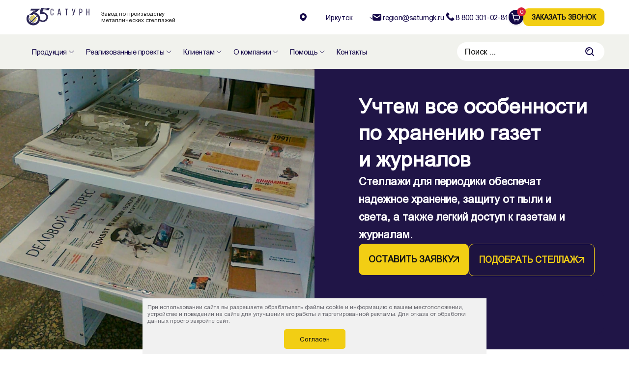

--- FILE ---
content_type: text/html; charset=utf-8
request_url: https://irkutsk.saturngk.ru/products/stellazhi-dlya-biblioteki/gazety-zhurnaly/
body_size: 21475
content:
<!DOCTYPE html>
<html lang="ru">
  <head>
    <meta charset="utf-8">
    <meta http-equiv="X-UA-Compatible" content="IE=edge">
    <meta name="theme-color" content="#fff">
    <meta name="apple-mobile-web-app-status-bar-style" content="black-translucent">
    <meta name="viewport" content="width=device-width, user-scalable=no, initial-scale=1.0, maximum-scale=1.0, minimum-scale=1.0">   
      <link rel="canonical" href="https://irkutsk.saturngk.ru/products/stellazhi-dlya-biblioteki/gazety-zhurnaly/">
    <link rel="shortcut icon" href="/img/favicon/favicon.ico" type="image/x-icon">
    <link rel="icon" sizes="16x16" href="/img/favicon/favicon-16x16.png" type="image/png">
    <link rel="icon" sizes="32x32" href="/img/favicon/favicon-32x32.png" type="image/png">
    <link rel="icon" sizes="48x48" href="/img/favicon/favicon-48x48.png" type="image/png">
    <link rel="icon" sizes="120x120" href="/img/favicon/apple-touch-icon-120x120.png" type="image/png">
    <link rel="apple-touch-icon-precomposed" href="/img/favicon/apple-touch-icon-precomposed.png">
    <link rel="apple-touch-icon" href="/img/favicon/apple-touch-icon.png">
    <link rel="apple-touch-icon" sizes="57x57" href="/img/favicon/apple-touch-icon-57x57.png">
    <link rel="apple-touch-icon" sizes="60x60" href="/img/favicon/apple-touch-icon-60x60.png">
    <link rel="apple-touch-icon" sizes="72x72" href="/img/favicon/apple-touch-icon-72x72.png">
    <link rel="apple-touch-icon" sizes="76x76" href="/img/favicon/apple-touch-icon-76x76.png">
    <link rel="apple-touch-icon" sizes="114x114" href="/img/favicon/apple-touch-icon-114x114.png">
    <link rel="apple-touch-icon" sizes="120x120" href="/img/favicon/apple-touch-icon-120x120.png">
    <link rel="apple-touch-icon" sizes="144x144" href="/img/favicon/apple-touch-icon-144x144.png">
    <link rel="apple-touch-icon" sizes="152x152" href="/img/favicon/apple-touch-icon-152x152.png">
    <link rel="apple-touch-icon" sizes="167x167" href="/img/favicon/apple-touch-icon-167x167.png">
    <link rel="apple-touch-icon" sizes="180x180" href="/img/favicon/apple-touch-icon-180x180.png">
    <link rel="apple-touch-icon" sizes="1024x1024" href="/img/favicon/apple-touch-icon-1024x1024.png">
   <link rel="stylesheet" href="/css/style.min.css?v=28022025">
   <!-- <link rel="stylesheet" href="/css/style.css">-->
    <link rel="stylesheet" href="/css/custom.css?v=040126">
     <link rel="stylesheet" href="/css/cart.css?v=100925">
      <script src="/js/jquery-3.6.0.min.js"></script> 
    <!--  <script src="https://code.jquery.com/jquery-3.6.0.min.js" integrity="sha256-/xUj+3OJU5yExlq6GSYGSHk7tPXikynS7ogEvDej/m4=" crossorigin="anonymous"></script>
    <link rel="stylesheet" href="https://cdn.jsdelivr.net/npm/swiper@11/swiper-bundle.min.css"/>
    <script src="https://cdn.jsdelivr.net/npm/swiper@11/swiper-bundle.min.js"></script>
       -->
    <link rel="stylesheet" href="/css/swiper-bundle.min.css">
    <script src="/js/swiper-bundle.min.js"></script>
    <!--<script src="https://cdnjs.cloudflare.com/ajax/libs/jquery/3.6.0/jquery.min.js?_v=20230720222417" integrity="sha512-894YE6QWD5I59HgZOGReFYm4dnWc1Qt5NtvYSaNcOP+u1T9qYdvdihz0PPSiiqn/+/3e7Jo4EaG7TubfWGUrMQ==" crossorigin="anonymous" referrerpolicy="no-referrer"></script>-->
    
                <title>Стеллажи для хранения периодики: газет, журналов, альбомов - газетный накопитель для прессы купить в Иркутске, цены</title>
                    <meta name='description' content='Газетный накопитель на основе металлических стеллажей для хранения периодики: газет и журналов и документов большого формата в библиотеке. Купить в Иркутске с доставкой по России.'>
  
<!--content-->
  <meta name='Keywords' content='Газеты, журналы,накопитель, газетный, газетница,периодика'>  
<!--/content-->

<!-- Микроразметка org -->	
 <meta property="og:title" content="Стеллажи для хранения периодики: газет, журналов, альбомов - газетный накопитель для прессы купить в Иркутске, цены"/>
<!--content--><meta property="og:description" content="Газетный накопитель для периодики на основе металлических стеллажей для хранения газет в библиотеке, и документов большого формата. Проект бесплатно, доставка и монтаж по РФ и СНГ."/><!--/content-->
		<meta property="og:sitename" content="ООО Фирма Сатурн"/>
		<meta property="og:type" content="website" />
		<meta property="og:url" content="https://irkutsk.saturngk.ru/products/stellazhi-dlya-biblioteki/gazety-zhurnaly/">
<!--content-->
<!-- <meta property="og:url" content="https://">-->
	<meta property="og:image" content="https://irkutsk.saturngk.ru/netcat_files/778/gazetnyy_nakopitel_stellazhnyy.jpg">    <!--/content-->
 <style>.containerss div {display: none;}</style> 
 <!-- Yandex.Metrika counter --> <script>
 // var yaParams = {param1: "prym"};
 var yaParams = {source: ""};
 (function(m,e,t,r,i,k,a){m[i]=m[i]||function(){(m[i].a=m[i].a||[]).push(arguments)}; m[i].l=1*new Date();k=e.createElement(t),a=e.getElementsByTagName(t)[0],k.async=1,k.src=r,a.parentNode.insertBefore(k,a)}) (window, document, "script", "https://mc.yandex.ru/metrika/tag.js", "ym"); ym(15825541, "init", { id:15825541, clickmap:true, trackLinks:true, accurateTrackBounce:true, params:window.yaParams, webvisor:true  }); </script> <!-- /Yandex.Metrika counter -->
   <script src="/js/interesteduser.js"></script>
  <script async src="//widgets.mango-office.ru/site/36350"></script>

  </head>
<body id='catalog0' data-page='catalog0'>
<!-- Header -->
<header class="header"> 
      <div class="containers">
        <div class="header__container">
          <div class="header__block"><a class="header__logo" href="/"> <img src="/img/logo.svg" title="ГК Сатурн - производство металлических стеллажей" alt="ГК Сатурн - производство металлических стеллажей"></a>
            <p class="header__subtitle">Завод по производству <br>металлических стеллажей </p>
          </div>
          <div class="header__block">
            <div class="header__city">
              <div class="headerCitySelect">
                <div id="gorod" class="headerCitySelect-placeholder">Иркутск</div>
                <div class="headerCitySelect-block" style="display: none"> 
                  <div class="headerCitySelect-wrapper">                  
                  <ul id='selectItem'><li class='headerCitySelect-element' id="rossia">Россия</li><li class='headerCitySelect-element' id="perm" >Пермь</li><li class='headerCitySelect-element' id="moskva" >Москва</li><li class='headerCitySelect-element' id="spb" >Санкт-Петербург</li><li class='headerCitySelect-element' id="ekb" >Екатеринбург</li><li class='headerCitySelect-element' id="tumen" >Тюмень</li><li class='headerCitySelect-element' id="chelabinsk" >Челябинск</li><li class='headerCitySelect-element' id="hmao" >Сургут</li><li class='headerCitySelect-element' id="nn" >Нижний Новгород</li><li class='headerCitySelect-element' id="krasnodar" >Краснодар</li><li class='headerCitySelect-element' id="kazan" >Казань</li><li class='headerCitySelect-element' id="samara" >Самара</li><li class='headerCitySelect-element' id="ufa" >Уфа</li><li class='headerCitySelect-element' id="rostovnadonu" >Ростов-на-Дону</li><li class='headerCitySelect-element' id="voronez" >Воронеж</li><li class='headerCitySelect-element' id="izevsk" >Ижевск</li><li class='headerCitySelect-element' id="omsk" >Омск</li><li class='headerCitySelect-element' id="tomsk" >Томск</li><li class='headerCitySelect-element' id="nsk" >Новосибирск</li><li class='headerCitySelect-element' id="irkutsk" selected>Иркутск</li><li class='headerCitySelect-element' id="krasnoyarsk" >Красноярск</li><li class='headerCitySelect-element' id="vladivostok" >Владивосток</li><li class='headerCitySelect-element' id="habarovsk" >Хабаровск</li><li class='headerCitySelect-element' id="minsk" >Минск</li><li class='headerCitySelect-element' id="astana" >Астана</li><li class='headerCitySelect-element' id="donetsk" >Донецк</li><li class='headerCitySelect-element' id="lugansk" >Луганск</li><li class='headerCitySelect-element' id="simferopol" >Симферополь</li><li class='headerCitySelect-element' id="sevastopol" >Севастополь</li><li class='headerCitySelect-element' id="stavropol" >Ставрополь</li><li class='headerCitySelect-element' id="almaty" >Алматы</li><li class='headerCitySelect-element' id="yakutsk" >Якутск</li><li class='headerCitySelect-element' id="cheboksary" >Чебоксары</li><li class='headerCitySelect-element' id="barnaul" >Барнаул</li><li class='headerCitySelect-element' id="belgorod" >Белгород</li><li class='headerCitySelect-element' id="bryansk" >Брянск</li><li class='headerCitySelect-element' id="vladimir" >Владимир</li><li class='headerCitySelect-element' id="volgograd" >Волгоград</li><li class='headerCitySelect-element' id="vologda" >Вологда</li><li class='headerCitySelect-element' id="melitopol" >Мелитополь</li><li class='headerCitySelect-element' id="kemerovo" >Кемерово</li><li class='headerCitySelect-element' id="kirov" >Киров</li><li class='headerCitySelect-element' id="orenburg" >Оренбург</li><li class='headerCitySelect-element' id="penza" >Пенза</li><li class='headerCitySelect-element' id="saratov" >Саратов</li><li class='headerCitySelect-element' id="tula" >Тула</li><li class='headerCitySelect-element' id="genichesk" >Геническ</li><li class='headerCitySelect-element' id="hanty-mansiysk" >Ханты-Мансийск</li><li class='headerCitySelect-element' id="salehard" >Салехард</li><li class='headerCitySelect-element' id="mahachkala" >Махачкала</li><li class='headerCitySelect-element' id="grozny" >Грозный</li><li class='headerCitySelect-element' id="tver" >Тверь</li><li class='headerCitySelect-element' id="yaroslavl" >Ярославль</li><li class='headerCitySelect-element' id="kaluga" >Калуга</li><li class='headerCitySelect-element' id="ulyanovsk" >Ульяновск</li><li class='headerCitySelect-element' id="lipetsk" >Липецк</li><li class='headerCitySelect-element' id="ryazan" >Рязань</li><li class='headerCitySelect-element' id="arhangelsk" >Архангельск</li><li class='headerCitySelect-element' id="chita" >Чита</li><li class='headerCitySelect-element' id="ulan-ude" >Улан-Удэ</li><li class='headerCitySelect-element' id="tambov" >Тамбов</li><li class='headerCitySelect-element' id="astrahan" >Астрахань</li><li class='headerCitySelect-element' id="kursk" >Курск</li><li class='headerCitySelect-element' id="kaliningrad" >Калининград</li><li class='headerCitySelect-element' id="ivanovo" >Иваново</li><li class='headerCitySelect-element' id="nalchik" >Нальчик</li><li class='headerCitySelect-element' id="smolensk" >Смоленск</li><li class='headerCitySelect-element' id="saransk" >Саранск</li><li class='headerCitySelect-element' id="kurgan" >Курган</li><li class='headerCitySelect-element' id="blagoveschensk" >Благовещенск</li><li class='headerCitySelect-element' id="syktyvkar" >Сыктывкар</li><li class='headerCitySelect-element' id="orel" >Орел</li><li class='headerCitySelect-element' id="vladikavkaz" >Владикавказ</li><li class='headerCitySelect-element' id="yoshkar-ola" >Йошкар-Ола</li><li class='headerCitySelect-element' id="murmansk" >Мурманск</li><li class='headerCitySelect-element' id="pskov" >Псков</li><li class='headerCitySelect-element' id="novgorod" >Великий Новгород</li><li class='headerCitySelect-element' id="kostroma" >Кострома</li><li class='headerCitySelect-element' id="abakan" >Абакан</li></ul>                  
                  </div>
                </div>
              </div>
            </div>
            <a id="email1" class="header__email" href="mailto:region@saturngk.ru"><img src="/svg/header/email.svg" alt=""><p>region@saturngk.ru</p></a>
            <a id="tel1" class="header__phone" href="tel:+78003010281"><img src="/svg/header/phone.svg" alt=""><p>8 800 301-02-81</p></a>
            
         
      <a href="/cart1/" class="cart" id="cart1" title="Корзина" rel="nofollow">
          <img class="cart__image" src="/img/cart.svg" alt="Корзина" srcset="">
          <div class="cart__num" id="total-cart-count">0</div>
        </a>
                      
            
            <button class="header__button b24-web-form-popup-btn-68">заказать звонок</button>
            <button class="header__menu"><img src="/svg/header/menu.svg" alt=""></button>
            <button class="header__close display-n"><img src="/svg/header/close.svg" alt=""></button>
          </div>
        </div>
      </div>
    </header>
 
  <!-- Nav -->
  <section class="navbar"> 
      <div class="containers"> 
        <div class="navbar__arrows">
          <div class="navbar__arrow navbar__arrow_prod" id="navbarArrowCatalog">
            <p>Продукция</p><img src="/svg/header/arrow-down.svg" alt="">
          </div>
          <div class="navbar__arrow" id="navbarArrowProject">
            <a class="navbar__link" href="/case-studies/"><p>Реализованные проекты</p></a><img src="/svg/header/arrow-down.svg" alt="">
            <ul class='navbar__arrow-list'><li class='navbar__arrow-item'> <a href='/case-studies/arhiv/'>Архив</a></li><li class='navbar__arrow-item'> <a href='/case-studies/bibilioteka/'>Библиотека</a></li><li class='navbar__arrow-item'> <a href='/case-studies/muzey/'>Музей</a></li><li class='navbar__arrow-item'> <a href='/case-studies/sklad-tseh-promyshlennost/'>Склад/цех (промышленность)</a></li><li class='navbar__arrow-item'> <a href='/case-studies/meditsina/'>Медицина</a></li> </ul>          </div>
          <div class="navbar__arrow" id="navbarArrowBuy">
            <a class="navbar__link" href="/klientam/"><p>Клиентам</p></a><img src="/svg/header/arrow-down.svg" alt="">
            <ul class='navbar__arrow-list'><li class='navbar__arrow-item'> <a href='/klientam/gos-zakupki/'>Бюджетным организациям</a></li><li class='navbar__arrow-item'> <a href='/klientam/promyshlennosti-i-biznesu/'>Коммерческим заказчикам</a></li><li class='navbar__arrow-item'> <a href='/klientam/garant/'>Гарантии</a></li><li class='navbar__arrow-item'> <a href='/klientam/oplata-i-dostavka/'>Оплата и доставка</a></li><li class='navbar__arrow-item'> <a href='/klientam/stellazhi-na-zakaz/'>Изготовление по заказу</a></li><li class='navbar__arrow-item'> <a href='/klientam/besplatnyy-proekt/'>Бесплатный проект</a></li><li class='navbar__arrow-item'> <a href='/help/articles/articles_37.html'>Оптимизация цехового пространства</a></li> </ul>          </div>
          <div class="navbar__arrow" id="navbarArrowCompony">
            <a class="navbar__link" href="/about/"><p>О компании</p></a><img src="/svg/header/arrow-down.svg" alt="">
            <ul class='navbar__arrow-list'><li class='navbar__arrow-item'> <a href='/about/proizvodstvo/'>Производство</a></li><li class='navbar__arrow-item'> <a href='/about/otzyvy/'>Рекомендации клиентов</a></li><li class='navbar__arrow-item'> <a href='/about/news/'>Новости</a></li><li class='navbar__arrow-item'> <a href='/about/vakansii/'>Карьера в Сатурн</a></li><li class='navbar__arrow-item'> <a href='/about/rekvizity/'>Реквизиты</a></li> </ul>          </div>
          <div class="navbar__arrow" id="navbarArrowHelper">
            <a class="navbar__link" href="/help/"><p>Помощь</p></a><img src="/svg/header/arrow-down.svg" alt="">
            <ul class='navbar__arrow-list'><li class='navbar__arrow-item'> <a href='/help/kalkulyator-stellazhey/'>Калькулятор стеллажей</a></li><li class='navbar__arrow-item'> <a href='/help/kak-pravilno-vybrat-stellazhi/'>Как выбрать стеллажи</a></li><li class='navbar__arrow-item'> <a href='/help/kak-kupit-deshevle/'>Как купить дешевле</a></li><li class='navbar__arrow-item'> <a href='/help/kak-tochno-poschitat-stoimost-zakaza/'>Расчет стоимости стеллажей</a></li><li class='navbar__arrow-item'> <a href='/help/etapy-realizatsii-proekta/'>Этапы реализации проекта</a></li><li class='navbar__arrow-item'> <a href='/help/articles/'>Статьи</a></li><li class='navbar__arrow-item'> <a href='/help/faq/'>Ответы на вопросы</a></li><li class='navbar__arrow-item'> <a href='/help/dokumenty/'>Документы</a></li> </ul>          </div>
        <a class="navbar__link navbar__link_kont" href="/contacts/"> 
          <p>Контакты</p></a>
          </div>

          <form class='nc_search navbar__search' id='searchform' action='/help/search/' method='GET'><input class='navbar__search-input' type='text' id='s' size='20' name='search_query' id='nc_search_query' value='Поиск ...'
							onblur="if(this.value=='') this.value='Поиск ...'; this.className='navbar__search-input';"
							onfocus="if(this.value=='Поиск ...') this.value='';  this.className='navbar__search-input';" /><input class='submit ssub navbar__search-button' type='submit' value=''/><img src='/svg/header/search.svg' alt=''></form><script type='text/javascript'>(function ($) {$(document).ready(function() {var init = function() {$('#nc_search_query, input.nc_search_query').autocomplete({minLength: 3,source: '/netcat/modules/search/suggest/query.php?language=ru',select: function(event, ui) { jQuery(this).val(ui.item.label).parents('form').submit(); },search: function(event, ui) {if (/(\w+:|\()/.test($(this).val())) { return false; }}});};if (!$.ui || !$.ui.autocomplete) {$.getScript('/netcat/modules/search/suggest/jquery-ui.custom.min.js', init);}else { init(); }});})(jQuery)</script>
  
          

          
                    
          
      </div>
    </section>
       <div class="navbar__background"></div>
       <div class="navbar__arrow-block">
       <ul class="navbar__arrow-catalog">
       <li class='navbar__arrow-nav' data-con='0'><a href='/products/metallicheskie-stellazhi/'  class=''>Металлические стеллажи</a></li><li class='navbar__arrow-nav' data-con='1'><a href='/products/stellazhi-metallicheskie-arhivnye/'  class='cat2'>Стеллажи для архива</a></li><li class='navbar__arrow-nav' data-con='2'><a href='/products/stellazhi-dlya-biblioteki/'  class='cat2'>Стеллажи для библиотеки</a></li><li class='navbar__arrow-nav' data-con='3'><a href='/products/stellazhi-dlya-muzeya/'  class='cat2'>Стеллажи для музеев и фондов</a></li><li class='navbar__arrow-nav' data-con='4'><a href='/products/stellazhi-dlya-meduchrezhdeniy/'  class='cat2'>Стеллажи для медучреждения</a></li><li class='navbar__arrow-nav' data-con='5'><a href='/products/stellazhi-dlya-promyshlennosti/'  class='cat2'>Стеллажи для промышленности</a></li><li class='navbar__arrow-nav' data-con='6'><a href='/products/arhivnoe-oborudovanie/'  class=''>Дополнительное оборудование</a></li><li class='navbar__arrow-nav' data-con='7'><a href='/klientam/stellazhi-na-zakaz/'  class=''>Стеллажи на заказ</a></li>      </ul>
       <ul class="navbar__arrow-content">
       <li class='navbar__arrow-con' data-content='0'><div class='navbar__arrow-containers'><div class='navbar__arrow-title'>По виду</div><ul class='navbar__arrow-links'><li class='navbar__arrow-button'><a href='/products/metallicheskie-stellazhi/statsionarnye-stellazhi/'>Стационарные стеллажи</a></li><li class='navbar__arrow-button'><a href='/products/metallicheskie-stellazhi/mobilnye-stellazhi/'>Мобильные стеллажи</a></li><li class='navbar__arrow-button'><a href='/products/metallicheskie-stellazhi/mobilnye-stellazhi/stellazhi-s-elektroprivodom/'>Стеллажи с электроприводом</a></li><li class='navbar__arrow-button'><a href='/products/metallicheskie-stellazhi/razdvizhnye-stellazhi/'>Раздвижные стеллажи</a></li><li class='navbar__arrow-button'><a href='/products/stellazhi-dlya-promyshlennosti/peredvizhnye-srednegruzovye/'>Передвижные cреднегрузовые</a></li><li class='navbar__arrow-button'><a href='/products/stellazhi-dlya-promyshlennosti/polochnye-srednegruzovye/'>Полочные среднегрузовые</a></li><li class='navbar__arrow-button'><a href='/products/stellazhi-dlya-promyshlennosti/stellazhi-s-vykatnymi-platformami/'>Стеллажи с выкатными платформами</a></li></ul></div><div class='navbar__arrow-containers'><div class='navbar__arrow-title'>По типу</div><ul class='navbar__arrow-links'><li class='navbar__arrow-button'><a href='/products/metallicheskie-stellazhi/stellazhi-s-vydvizhnymi-yaschikami/'>Стеллажи с выдвижными ящиками</a></li><li class='navbar__arrow-button'><a href='/products/metallicheskie-stellazhi/stellazhi-s-dveryami/'>Стеллажи с дверями</a></li><li class='navbar__arrow-button'><a href='/products/metallicheskie-stellazhi/yacheistye-stellazhi/'>Стеллажи с ячейками</a></li><li class='navbar__arrow-button'><a href='/products/metallicheskie-stellazhi/sektsionnye-stellazhi/'>Секционные стеллажи</a></li><li class='navbar__arrow-button'><a href='/products/metallicheskie-stellazhi/stellazhi-dlya-kartoteki/'>Стеллажи для картотеки</a></li><li class='navbar__arrow-button'><a href='/products/stellazhi-metallicheskie-arhivnye/stellazhi-dlya-dokumentov/'>Стеллажи для документов</a></li><li class='navbar__arrow-button'><a href='/products/stellazhi-metallicheskie-arhivnye/stellazhi-dlya-chertezhey/'>Стеллажи для чертежей</a></li><li class='navbar__arrow-button'><a href='/products/stellazhi-metallicheskie-arhivnye/stellazhi-dlya-korobov/'>Стеллажи для коробов</a></li><li class='navbar__arrow-button'><a href='/products/stellazhi-dlya-muzeya/stellazhi-dlya-odezhdy/'>Стеллажи для одежды</a></li><li class='navbar__arrow-button'><a href='/products/metallicheskie-stellazhi/vysokie-stellazhi/'>Высокие стеллажи</a></li><li class='navbar__arrow-button'><a href='/products/metallicheskie-stellazhi/perforirovannye-stellazhi/'>Перфорированные стеллажи</a></li></ul></div></li><li class='navbar__arrow-con' data-content='1'><div class='navbar__arrow-containers'><div class='navbar__arrow-title'>Продукция</div><ul class='navbar__arrow-links'><li class='navbar__arrow-button'><a href='/products/metallicheskie-stellazhi/mobilnye-stellazhi/'>Передвижные стеллажи</a></li><li class='navbar__arrow-button'><a href='/products/metallicheskie-stellazhi/statsionarnye-stellazhi/'>Стационарные стеллажи</a></li><li class='navbar__arrow-button'><a href='/products/arhivnoe-oborudovanie/'>Дополнительное архивное оборудование</a></li><li class='navbar__arrow-button'><a href='/products/arhivnoe-oborudovanie/telezka/'>Архивные  тележки</a></li><li class='navbar__arrow-button'><a href='/products/arhivnoe-oborudovanie/lestnitsy-stemyanki/'>Стремянки для архивов</a></li></ul></div><div class='navbar__arrow-containers'><div class='navbar__arrow-title'>Что храним</div><ul class='navbar__arrow-links'><li class='navbar__arrow-button'><a href='/products/stellazhi-metallicheskie-arhivnye/stellazhi-dlya-dokumentov/'>Документы</a></li><li class='navbar__arrow-button'><a href='/products/stellazhi-metallicheskie-arhivnye/stellazhi-dlya-dokumentov/'>Папки</a></li><li class='navbar__arrow-button'><a href='/products/stellazhi-metallicheskie-arhivnye/stellazhi-dlya-chertezhey/'>Чертежи</a></li><li class='navbar__arrow-button'><a href='/products/stellazhi-metallicheskie-arhivnye/stellazhi-dlya-korobov/'>Короба</a></li><li class='navbar__arrow-button'><a href='/products/stellazhi-metallicheskie-arhivnye/stellazhi-dlya-dokumentov/'>Канцтовары</a></li></ul></div><div class='navbar__arrow-containers'><div class='navbar__arrow-title'>Что оборудуем</div><ul class='navbar__arrow-links'><li class='navbar__arrow-button'><a href='/products/stellazhi-metallicheskie-arhivnye/stellazhi-dlya-dokumentov/'>Офис</a></li><li class='navbar__arrow-button'><a href='/products/stellazhi-metallicheskie-arhivnye/stellazhi-dlya-buhgalterii/'>Бухгалтерию</a></li><li class='navbar__arrow-button'><a href='/products/metallicheskie-stellazhi/stellazhi-dlya-kartoteki/'>Картотеку</a></li><li class='navbar__arrow-button'><a href='/products/stellazhi-metallicheskie-arhivnye/mobilnyy-arhiv/'>Мобильный архив</a></li><li class='navbar__arrow-button'><a href='/products/metallicheskie-stellazhi/vysokie-stellazhi/'>Высокий архив</a></li></ul></div></li><li class='navbar__arrow-con' data-content='2'><div class='navbar__arrow-containers'><div class='navbar__arrow-title'>Продукция</div><ul class='navbar__arrow-links'><li class='navbar__arrow-button'><a href='/products/stellazhi-dlya-biblioteki/statsionarnye-stellazhi/'>Стационарные стеллажи</a></li><li class='navbar__arrow-button'><a href='/products/stellazhi-dlya-biblioteki/peredvizhnye-stellazhi/'>Передвижные стеллажи</a></li><li class='navbar__arrow-button'><a href='/products/arhivnoe-oborudovanie/'>Дополнительное оборудование</a></li><li class='navbar__arrow-button'><a href='/products/arhivnoe-oborudovanie/telezka/'>Библиотечная тележка</a></li></ul></div><div class='navbar__arrow-containers'><div class='navbar__arrow-title'>Что храним</div><ul class='navbar__arrow-links'><li class='navbar__arrow-button'><a href='/products/stellazhi-dlya-biblioteki/knigi/'>Книги</a></li><li class='navbar__arrow-button'><a href='/products/stellazhi-dlya-biblioteki/gazety-zhurnaly/'>Газеты, журналы</a></li><li class='navbar__arrow-button'><a href='/products/stellazhi-metallicheskie-arhivnye/stellazhi-dlya-dokumentov/'>Документы</a></li></ul></div><div class='navbar__arrow-containers'><div class='navbar__arrow-title'>Что оборудуем</div><ul class='navbar__arrow-links'><li class='navbar__arrow-button'><a href='/products/stellazhi-dlya-biblioteki/knigohranilischa/'>Книгохранилище</a></li><li class='navbar__arrow-button'><a href='/products/stellazhi-dlya-biblioteki/chitalnyy-zal/'>Читальный зал</a></li><li class='navbar__arrow-button'><a href='/products/stellazhi-dlya-biblioteki/shkolnaya-biblioteka/'>Школьную библиотеку</a></li></ul></div></li><li class='navbar__arrow-con' data-content='3'><div class='navbar__arrow-containers'><div class='navbar__arrow-title'>Продукция</div><ul class='navbar__arrow-links'><li class='navbar__arrow-button'><a href='/products/metallicheskie-stellazhi/statsionarnye-stellazhi/'>Стационарные стеллажи</a></li><li class='navbar__arrow-button'><a href='/products/metallicheskie-stellazhi/mobilnye-stellazhi/'>Передвижные стеллажи</a></li><li class='navbar__arrow-button'><a href='/products/arhivnoe-oborudovanie/'>Дополнительное оборудование</a></li></ul></div><div class='navbar__arrow-containers'><div class='navbar__arrow-title'>Что оборудуем</div><ul class='navbar__arrow-links'><li class='navbar__arrow-button'><a href='/products/stellazhi-dlya-muzeya/fondohranilischa/'>Фондохранилища</a></li><li class='navbar__arrow-button'><a href='/products/stellazhi-dlya-biblioteki/knigohranilischa/'>Книгохранилище</a></li><li class='navbar__arrow-button'><a href='/products/stellazhi-metallicheskie-arhivnye/'>Архив</a></li><li class='navbar__arrow-button'><a href='/products/stellazhi-dlya-muzeya/stellazhi-dlya-odezhdy/stellazhi-dlya-kostyumernoy/'>Костюмерную</a></li><li class='navbar__arrow-button'><a href='/products/stellazhi-dlya-muzeya/stellazhi-dlya-odezhdy/stellazhi-dlya-kostyumernoy/'>Театральный склад</a></li></ul></div><div class='navbar__arrow-containers'><div class='navbar__arrow-title'>Что храним</div><ul class='navbar__arrow-links'><li class='navbar__arrow-button'><a href='/products/stellazhi-dlya-muzeya/stellazhi-dlya-kartin/'>Картины</a></li><li class='navbar__arrow-button'><a href='/products/stellazhi-dlya-muzeya/stellazhi-dlya-ikon/'>Иконы</a></li><li class='navbar__arrow-button'><a href='/products/stellazhi-dlya-biblioteki/knigohranilischa/'>Книги</a></li><li class='navbar__arrow-button'><a href='/products/stellazhi-dlya-muzeya/stellazhi-dlya-odezhdy/'>Одежду и текстильные изделия</a></li><li class='navbar__arrow-button'><a href='/products/stellazhi-dlya-muzeya/stellazhi-dlya-odezhdy/stellazhi-dlya-kostyumernoy/'>Театральные и актерские костюмы</a></li></ul></div><div class='navbar__arrow-containers'><div class='navbar__arrow-title'>Что храним</div><ul class='navbar__arrow-links'><li class='navbar__arrow-button'><a href='/products/stellazhi-dlya-muzeya/stellazhi-dlya-kraevedcheskih-fondov/'>Краеведческие фонды</a></li><li class='navbar__arrow-button'><a href='/products/stellazhi-dlya-muzeya/stellazhi-dlya-gerbariya/'>Гербарии</a></li><li class='navbar__arrow-button'><a href='/products/stellazhi-dlya-muzeya/stellazhi-dlya-zoologicheskih-kollektsiy/'>Зоологические коллекции</a></li><li class='navbar__arrow-button'><a href='/products/stellazhi-dlya-muzeya/stellazhi-dlya-arheologicheskih-eksponatov/'>Археологические экспонаты</a></li><li class='navbar__arrow-button'><a href='/products/stellazhi-dlya-muzeya/stellazhi-dlya-kamney-i-geologicheskih-kollektsiy/'>Камни и геологические коллекции</a></li></ul></div></li><li class='navbar__arrow-con' data-content='4'><div class='navbar__arrow-containers'><div class='navbar__arrow-title'>Продукция</div><ul class='navbar__arrow-links'><li class='navbar__arrow-button'><a href='/products/metallicheskie-stellazhi/statsionarnye-stellazhi/'>Стационарные стеллажи</a></li><li class='navbar__arrow-button'><a href='/products/metallicheskie-stellazhi/mobilnye-stellazhi/'>Мобильные стеллажи</a></li><li class='navbar__arrow-button'><a href='/products/arhivnoe-oborudovanie/'>Дополнительное оборудование</a></li></ul></div><div class='navbar__arrow-containers'><div class='navbar__arrow-title'>Что храним</div><ul class='navbar__arrow-links'><li class='navbar__arrow-button'><a href='/products/stellazhi-dlya-meduchrezhdeniy/stellazhi-dlya-kart-v-registrature/'>Медицинские карты</a></li><li class='navbar__arrow-button'><a href='/products/stellazhi-dlya-meduchrezhdeniy/stellazhi-dlya-aptechnogo-sklada/'>Медикаменты и препараты</a></li><li class='navbar__arrow-button'><a href='/products/stellazhi-dlya-meduchrezhdeniy/stellazhi-dlya-aptechnogo-sklada/'>Расходные материалы</a></li></ul></div><div class='navbar__arrow-containers'><div class='navbar__arrow-title'>Что оборудуем</div><ul class='navbar__arrow-links'><li class='navbar__arrow-button'><a href='/products/stellazhi-dlya-meduchrezhdeniy/stellazhi-dlya-kart-v-registrature/'>Регистратуру</a></li><li class='navbar__arrow-button'><a href='/products/stellazhi-dlya-meduchrezhdeniy/stellazhi-dlya-aptechnogo-sklada/'>Аптечный склад</a></li><li class='navbar__arrow-button'><a href='/products/stellazhi-dlya-meduchrezhdeniy/stellazhi-dlya-aptechnogo-sklada/'>Склад медучреждения</a></li></ul></div></li><li class='navbar__arrow-con' data-content='5'><div class='navbar__arrow-containers'><div class='navbar__arrow-title'>Продукция</div><ul class='navbar__arrow-links'><li class='navbar__arrow-button'><a href='/products/stellazhi-dlya-promyshlennosti/stellazhi-s-vykatnymi-platformami/'>Стеллажи с выкатными платформами</a></li><li class='navbar__arrow-button'><a href='/products/stellazhi-dlya-promyshlennosti/peredvizhnye-srednegruzovye/'>Передвижные cреднегрузовые «СБ-СГС»</a></li><li class='navbar__arrow-button'><a href='/products/stellazhi-dlya-promyshlennosti/polochnye-srednegruzovye/'>Среднегрузовые стеллажи полочные</a></li><li class='navbar__arrow-button'><a href='/products/stellazhi-dlya-promyshlennosti/irk/'>Стеллажи с ячейками для склада</a></li><li class='navbar__arrow-button'><a href='/products/stellazhi-dlya-promyshlennosti/stellazhnyy-kompleks/'>Стеллажный комплекс</a></li><li class='navbar__arrow-button'><a href='/products/stellazhi-dlya-promyshlennosti/gruzovye-stellazhi/'>Грузовые стеллажи</a></li><li class='navbar__arrow-button'><a href='/products/stellazhi-dlya-promyshlennosti/proizvodstvennye-stellazhi/'>Производственные стеллажи</a></li></ul></div><div class='navbar__arrow-containers'><div class='navbar__arrow-title'>Что оборудуем</div><ul class='navbar__arrow-links'><li class='navbar__arrow-button'><a href='/products/stellazhi-dlya-promyshlennosti/skladskie-stellazhi/'>Склад</a></li><li class='navbar__arrow-button'><a href='/products/stellazhi-dlya-promyshlennosti/stellazhi-dlya-tseha/'>Цех</a></li><li class='navbar__arrow-button'><a href='/products/stellazhi-dlya-promyshlennosti/proizvodstvennye-stellazhi/'>Производство</a></li><li class='navbar__arrow-button'><a href='/products/stellazhi-dlya-promyshlennosti/stellazhnyy-kompleks/'>Рабочее место</a></li><li class='navbar__arrow-button'><a href='/products/stellazhi-dlya-promyshlennosti/irk/'>Инструментальную кладовую</a></li></ul></div><div class='navbar__arrow-containers'><div class='navbar__arrow-title'>Что храним</div><ul class='navbar__arrow-links'><li class='navbar__arrow-button'><a href='/products/stellazhi-dlya-promyshlennosti/stellazhi-dlya-tyazhelyh-gruzov/'>Тяжелые грузы</a></li><li class='navbar__arrow-button'><a href='/products/stellazhi-dlya-promyshlennosti/stellazhi-s-vykatnymi-platformami/'>Грузы до 1400 кг</a></li><li class='navbar__arrow-button'><a href='/products/stellazhi-dlya-promyshlennosti/polochnye-srednegruzovye/'>Грузы до 350 кг</a></li><li class='navbar__arrow-button'><a href='/products/stellazhi-dlya-promyshlennosti/stellazhi-s-vykatnymi-platformami/'>Пресс-формы, штампы, тяжелые детали</a></li></ul></div><div class='navbar__arrow-containers'><div class='navbar__arrow-title'>Что храним</div><ul class='navbar__arrow-links'><li class='navbar__arrow-button'><a href='/products/stellazhi-dlya-promyshlennosti/irk/'>Инструмент, метизы, запчасти</a></li><li class='navbar__arrow-button'><a href='/products/stellazhi-dlya-promyshlennosti/stellazhi-dlya-spetsodezhdy-i-siz/'>Спецодежду и СИЗ</a></li><li class='navbar__arrow-button'><a href='/products/stellazhi-dlya-promyshlennosti/stellazhi-dlya-flantsev/'>Трубопроводную и запорную арматуру</a></li></ul></div></li><li class='navbar__arrow-con' data-content='6'><div class='navbar__arrow-containers'><div class='navbar__arrow-title'>Аксессуары</div><ul class='navbar__arrow-links'><li class='navbar__arrow-button'><a href='/products/arhivnoe-oborudovanie/razdelitel-polok.html'>Разделитель полок</a></li><li class='navbar__arrow-button'><a href='/products/arhivnoe-oborudovanie/razdelitel-papok.html'>Разделитель папок</a></li><li class='navbar__arrow-button'><a href='/products/arhivnoe-oborudovanie/razdelitel-s-lepestkom.html'>Разделитель с лепестком</a></li><li class='navbar__arrow-button'><a href='/products/arhivnoe-oborudovanie/technolozka.html'>Вертикальный разделитель</a></li><li class='navbar__arrow-button'><a href='/products/arhivnoe-oborudovanie/vidviznaya-polka.html'>Выдвижная полка</a></li><li class='navbar__arrow-button'><a href='/products/arhivnoe-oborudovanie/shtanget-odezda.html'>Штанга для одежды</a></li><li class='navbar__arrow-button'><a href='/products/arhivnoe-oborudovanie/stenka.html'>Задняя разделительная стенка</a></li><li class='navbar__arrow-button'><a href='/products/arhivnoe-oborudovanie/soedinitel.html'>Соединитель рядов</a></li><li class='navbar__arrow-button'><a href='/products/arhivnoe-oborudovanie/ramka.html'>Рамка для описи</a></li><li class='navbar__arrow-button'><a href='/products/arhivnoe-oborudovanie/ramka2.html'>Рамка на полку</a></li><li class='navbar__arrow-button'><a href='/products/arhivnoe-oborudovanie/flazok.html'>Флажок</a></li><li class='navbar__arrow-button'><a href='/products/arhivnoe-oborudovanie/zamok.html'>Замок</a></li><li class='navbar__arrow-button'><a href='/products/arhivnoe-oborudovanie/soum.html'>СОУ-М</a></li><li class='navbar__arrow-button'><a href='/products/arhivnoe-oborudovanie/plashki.html'>Опечатывающее устройство</a></li><li class='navbar__arrow-button'><a href='/products/arhivnoe-oborudovanie/planka.html'>Планка-карман</a></li><li class='navbar__arrow-button'><a href='/products/arhivnoe-oborudovanie/naklon-polka.html'>Наклонные полки</a></li><li class='navbar__arrow-button'><a href='/products/arhivnoe-oborudovanie/pered-planka.html'>Передняя планка ограничитель</a></li><li class='navbar__arrow-button'><a href='/products/arhivnoe-oborudovanie/perforirovan-polki.html'>Перфорированные полки</a></li><li class='navbar__arrow-button'><a href='/products/arhivnoe-oborudovanie/setchatye-polki.html'>Сетчатые полки</a></li></ul></div><div class='navbar__arrow-containers'><div class='navbar__arrow-title'>Оборудование</div><ul class='navbar__arrow-links'><li class='navbar__arrow-button'><a href='/products/arhivnoe-oborudovanie/telezka/'>Тележки</a></li><li class='navbar__arrow-button'><a href='/products/arhivnoe-oborudovanie/lestnitsy-stemyanki/'>Лестницы стремянки</a></li><li class='navbar__arrow-button'><a href='/products/arhivnoe-oborudovanie/dveri-raspashnie.html'>Распашные двери</a></li><li class='navbar__arrow-button'><a href='/products/arhivnoe-oborudovanie/dveri-zaluzi.html'>Рольставни (жалюзи)</a></li><li class='navbar__arrow-button'><a href='/products/arhivnoe-oborudovanie/dveri-setchatye.html'>Сетчатые двери</a></li><li class='navbar__arrow-button'><a href='/products/arhivnoe-oborudovanie/vydvizhnye-yaschiki.html'>Выдвижной ящик формат А3 – А0</a></li><li class='navbar__arrow-button'><a href='/products/arhivnoe-oborudovanie/yshik.html'>Выдвижной ящик с разделителями</a></li><li class='navbar__arrow-button'><a href='/products/arhivnoe-oborudovanie/brend.html'>Брендированные лицевые панели</a></li><li class='navbar__arrow-button'><a href='/products/arhivnoe-oborudovanie/okrashennye-stellazhi.html'>Цветные стеллажи окрашенные</a></li></ul></div></li><li class='navbar__arrow-con' data-content='7'></li>       <div class="menu-scroll display-n">
    <button class="menu-mouse-button" id="menu-scroll"></button>
  </div>
      </ul>
    </div>
     
    <div class="menu__mobile display-n">
      <div class="menu__mobile-accordion" value-index="10">
        <div class="menu__mobile-accordion__header" data-index="10">
          <div class="menu__mobile-accordion__title">Продукция</div>
          <button class="menu__mobile-accordion__close"><img src="/svg/header/array.svg" alt=""></button>
        </div>
        <div class="menu__mobile-accordion__content">
         <div class='menu__mobile-accord' value-catalog='0'>
            <div class='menu__mobile-accord__header' data-catalog='0'>
              <div class='menu__mobile-accord__title'><a href='/products/metallicheskie-stellazhi/' class='menu__mobile-accord__title'>Металлические стеллажи</a></div>
              <button class='menu__mobile-accord__close'><img src='/svg/header/plus.svg' alt=''><img src='/svg/header/minus.svg' alt=''></button>
            </div>
            <div class='menu__mobile-accord__content'><a class='menu__mobile-item' href='/products/metallicheskie-stellazhi/statsionarnye-stellazhi/'>Стационарные стеллажи</a><a class='menu__mobile-item' href='/products/metallicheskie-stellazhi/mobilnye-stellazhi/'>Мобильные стеллажи</a><a class='menu__mobile-item' href='/products/metallicheskie-stellazhi/mobilnye-stellazhi/stellazhi-s-elektroprivodom/'>Стеллажи с электроприводом</a><a class='menu__mobile-item' href='/products/metallicheskie-stellazhi/razdvizhnye-stellazhi/'>Раздвижные стеллажи</a><a class='menu__mobile-item' href='/products/stellazhi-dlya-promyshlennosti/peredvizhnye-srednegruzovye/'>Передвижные cреднегрузовые</a><a class='menu__mobile-item' href='/products/stellazhi-dlya-promyshlennosti/polochnye-srednegruzovye/'>Полочные среднегрузовые</a><a class='menu__mobile-item' href='/products/stellazhi-dlya-promyshlennosti/stellazhi-s-vykatnymi-platformami/'>Стеллажи с выкатными платформами</a><a class='menu__mobile-item' href='/products/metallicheskie-stellazhi/stellazhi-s-vydvizhnymi-yaschikami/'>Стеллажи с выдвижными ящиками</a><a class='menu__mobile-item' href='/products/metallicheskie-stellazhi/stellazhi-s-dveryami/'>Стеллажи с дверями</a><a class='menu__mobile-item' href='/products/metallicheskie-stellazhi/yacheistye-stellazhi/'>Стеллажи с ячейками</a><a class='menu__mobile-item' href='/products/metallicheskie-stellazhi/sektsionnye-stellazhi/'>Секционные стеллажи</a><a class='menu__mobile-item' href='/products/metallicheskie-stellazhi/stellazhi-dlya-kartoteki/'>Стеллажи для картотеки</a><a class='menu__mobile-item' href='/products/stellazhi-metallicheskie-arhivnye/stellazhi-dlya-dokumentov/'>Стеллажи для документов</a><a class='menu__mobile-item' href='/products/stellazhi-metallicheskie-arhivnye/stellazhi-dlya-chertezhey/'>Стеллажи для чертежей</a><a class='menu__mobile-item' href='/products/stellazhi-metallicheskie-arhivnye/stellazhi-dlya-korobov/'>Стеллажи для коробов</a><a class='menu__mobile-item' href='/products/stellazhi-dlya-muzeya/stellazhi-dlya-odezhdy/'>Стеллажи для одежды</a><a class='menu__mobile-item' href='/products/metallicheskie-stellazhi/vysokie-stellazhi/'>Высокие стеллажи</a><a class='menu__mobile-item' href='/products/metallicheskie-stellazhi/perforirovannye-stellazhi/'>Перфорированные стеллажи</a></div></div><div class='menu__mobile-accord' value-catalog='1'>
            <div class='menu__mobile-accord__header' data-catalog='1'>
              <div class='menu__mobile-accord__title'><a href='/products/stellazhi-metallicheskie-arhivnye/' class='menu__mobile-accord__title'>Стеллажи для архива</a></div>
              <button class='menu__mobile-accord__close'><img src='/svg/header/plus.svg' alt=''><img src='/svg/header/minus.svg' alt=''></button>
            </div>
            <div class='menu__mobile-accord__content'><a class='menu__mobile-item' href='/products/metallicheskie-stellazhi/mobilnye-stellazhi/'>Передвижные стеллажи</a><a class='menu__mobile-item' href='/products/metallicheskie-stellazhi/statsionarnye-stellazhi/'>Стационарные стеллажи</a><a class='menu__mobile-item' href='/products/arhivnoe-oborudovanie/'>Дополнительное архивное оборудование</a><a class='menu__mobile-item' href='/products/arhivnoe-oborudovanie/telezka/'>Архивные  тележки</a><a class='menu__mobile-item' href='/products/arhivnoe-oborudovanie/lestnitsy-stemyanki/'>Стремянки для архивов</a><a class='menu__mobile-item' href='/products/stellazhi-metallicheskie-arhivnye/stellazhi-dlya-dokumentov/'>Документы</a><a class='menu__mobile-item' href='/products/stellazhi-metallicheskie-arhivnye/stellazhi-dlya-dokumentov/'>Папки</a><a class='menu__mobile-item' href='/products/stellazhi-metallicheskie-arhivnye/stellazhi-dlya-chertezhey/'>Чертежи</a><a class='menu__mobile-item' href='/products/stellazhi-metallicheskie-arhivnye/stellazhi-dlya-korobov/'>Короба</a><a class='menu__mobile-item' href='/products/stellazhi-metallicheskie-arhivnye/stellazhi-dlya-dokumentov/'>Канцтовары</a><a class='menu__mobile-item' href='/products/stellazhi-metallicheskie-arhivnye/stellazhi-dlya-dokumentov/'>Офис</a><a class='menu__mobile-item' href='/products/stellazhi-metallicheskie-arhivnye/stellazhi-dlya-buhgalterii/'>Бухгалтерию</a><a class='menu__mobile-item' href='/products/metallicheskie-stellazhi/stellazhi-dlya-kartoteki/'>Картотеку</a><a class='menu__mobile-item' href='/products/stellazhi-metallicheskie-arhivnye/mobilnyy-arhiv/'>Мобильный архив</a><a class='menu__mobile-item' href='/products/metallicheskie-stellazhi/vysokie-stellazhi/'>Высокий архив</a></div></div><div class='menu__mobile-accord' value-catalog='2'>
            <div class='menu__mobile-accord__header' data-catalog='2'>
              <div class='menu__mobile-accord__title'><a href='/products/stellazhi-dlya-biblioteki/' class='menu__mobile-accord__title'>Стеллажи для библиотеки</a></div>
              <button class='menu__mobile-accord__close'><img src='/svg/header/plus.svg' alt=''><img src='/svg/header/minus.svg' alt=''></button>
            </div>
            <div class='menu__mobile-accord__content'><a class='menu__mobile-item' href='/products/stellazhi-dlya-biblioteki/statsionarnye-stellazhi/'>Стационарные стеллажи</a><a class='menu__mobile-item' href='/products/stellazhi-dlya-biblioteki/peredvizhnye-stellazhi/'>Передвижные стеллажи</a><a class='menu__mobile-item' href='/products/arhivnoe-oborudovanie/'>Дополнительное оборудование</a><a class='menu__mobile-item' href='/products/arhivnoe-oborudovanie/telezka/'>Библиотечная тележка</a><a class='menu__mobile-item' href='/products/stellazhi-dlya-biblioteki/knigi/'>Книги</a><a class='menu__mobile-item' href='/products/stellazhi-dlya-biblioteki/gazety-zhurnaly/'>Газеты, журналы</a><a class='menu__mobile-item' href='/products/stellazhi-metallicheskie-arhivnye/stellazhi-dlya-dokumentov/'>Документы</a><a class='menu__mobile-item' href='/products/stellazhi-dlya-biblioteki/knigohranilischa/'>Книгохранилище</a><a class='menu__mobile-item' href='/products/stellazhi-dlya-biblioteki/chitalnyy-zal/'>Читальный зал</a><a class='menu__mobile-item' href='/products/stellazhi-dlya-biblioteki/shkolnaya-biblioteka/'>Школьную библиотеку</a></div></div><div class='menu__mobile-accord' value-catalog='3'>
            <div class='menu__mobile-accord__header' data-catalog='3'>
              <div class='menu__mobile-accord__title'><a href='/products/stellazhi-dlya-muzeya/' class='menu__mobile-accord__title'>Стеллажи для музеев и фондов</a></div>
              <button class='menu__mobile-accord__close'><img src='/svg/header/plus.svg' alt=''><img src='/svg/header/minus.svg' alt=''></button>
            </div>
            <div class='menu__mobile-accord__content'><a class='menu__mobile-item' href='/products/metallicheskie-stellazhi/statsionarnye-stellazhi/'>Стационарные стеллажи</a><a class='menu__mobile-item' href='/products/metallicheskie-stellazhi/mobilnye-stellazhi/'>Передвижные стеллажи</a><a class='menu__mobile-item' href='/products/arhivnoe-oborudovanie/'>Дополнительное оборудование</a><a class='menu__mobile-item' href='/products/stellazhi-dlya-muzeya/fondohranilischa/'>Фондохранилища</a><a class='menu__mobile-item' href='/products/stellazhi-dlya-biblioteki/knigohranilischa/'>Книгохранилище</a><a class='menu__mobile-item' href='/products/stellazhi-metallicheskie-arhivnye/'>Архив</a><a class='menu__mobile-item' href='/products/stellazhi-dlya-muzeya/stellazhi-dlya-odezhdy/stellazhi-dlya-kostyumernoy/'>Костюмерную</a><a class='menu__mobile-item' href='/products/stellazhi-dlya-muzeya/stellazhi-dlya-odezhdy/stellazhi-dlya-kostyumernoy/'>Театральный склад</a><a class='menu__mobile-item' href='/products/stellazhi-dlya-muzeya/stellazhi-dlya-kartin/'>Картины</a><a class='menu__mobile-item' href='/products/stellazhi-dlya-muzeya/stellazhi-dlya-ikon/'>Иконы</a><a class='menu__mobile-item' href='/products/stellazhi-dlya-biblioteki/knigohranilischa/'>Книги</a><a class='menu__mobile-item' href='/products/stellazhi-dlya-muzeya/stellazhi-dlya-odezhdy/'>Одежду и текстильные изделия</a><a class='menu__mobile-item' href='/products/stellazhi-dlya-muzeya/stellazhi-dlya-odezhdy/stellazhi-dlya-kostyumernoy/'>Театральные и актерские костюмы</a><a class='menu__mobile-item' href='/products/stellazhi-dlya-muzeya/stellazhi-dlya-kraevedcheskih-fondov/'>Краеведческие фонды</a><a class='menu__mobile-item' href='/products/stellazhi-dlya-muzeya/stellazhi-dlya-gerbariya/'>Гербарии</a><a class='menu__mobile-item' href='/products/stellazhi-dlya-muzeya/stellazhi-dlya-zoologicheskih-kollektsiy/'>Зоологические коллекции</a><a class='menu__mobile-item' href='/products/stellazhi-dlya-muzeya/stellazhi-dlya-arheologicheskih-eksponatov/'>Археологические экспонаты</a><a class='menu__mobile-item' href='/products/stellazhi-dlya-muzeya/stellazhi-dlya-kamney-i-geologicheskih-kollektsiy/'>Камни и геологические коллекции</a></div></div><div class='menu__mobile-accord' value-catalog='4'>
            <div class='menu__mobile-accord__header' data-catalog='4'>
              <div class='menu__mobile-accord__title'><a href='/products/stellazhi-dlya-meduchrezhdeniy/' class='menu__mobile-accord__title'>Стеллажи для медучреждения</a></div>
              <button class='menu__mobile-accord__close'><img src='/svg/header/plus.svg' alt=''><img src='/svg/header/minus.svg' alt=''></button>
            </div>
            <div class='menu__mobile-accord__content'><a class='menu__mobile-item' href='/products/metallicheskie-stellazhi/statsionarnye-stellazhi/'>Стационарные стеллажи</a><a class='menu__mobile-item' href='/products/metallicheskie-stellazhi/mobilnye-stellazhi/'>Мобильные стеллажи</a><a class='menu__mobile-item' href='/products/arhivnoe-oborudovanie/'>Дополнительное оборудование</a><a class='menu__mobile-item' href='/products/stellazhi-dlya-meduchrezhdeniy/stellazhi-dlya-kart-v-registrature/'>Медицинские карты</a><a class='menu__mobile-item' href='/products/stellazhi-dlya-meduchrezhdeniy/stellazhi-dlya-aptechnogo-sklada/'>Медикаменты и препараты</a><a class='menu__mobile-item' href='/products/stellazhi-dlya-meduchrezhdeniy/stellazhi-dlya-aptechnogo-sklada/'>Расходные материалы</a><a class='menu__mobile-item' href='/products/stellazhi-dlya-meduchrezhdeniy/stellazhi-dlya-kart-v-registrature/'>Регистратуру</a><a class='menu__mobile-item' href='/products/stellazhi-dlya-meduchrezhdeniy/stellazhi-dlya-aptechnogo-sklada/'>Аптечный склад</a><a class='menu__mobile-item' href='/products/stellazhi-dlya-meduchrezhdeniy/stellazhi-dlya-aptechnogo-sklada/'>Склад медучреждения</a></div></div><div class='menu__mobile-accord' value-catalog='5'>
            <div class='menu__mobile-accord__header' data-catalog='5'>
              <div class='menu__mobile-accord__title'><a href='/products/stellazhi-dlya-promyshlennosti/' class='menu__mobile-accord__title'>Стеллажи для промышленности</a></div>
              <button class='menu__mobile-accord__close'><img src='/svg/header/plus.svg' alt=''><img src='/svg/header/minus.svg' alt=''></button>
            </div>
            <div class='menu__mobile-accord__content'><a class='menu__mobile-item' href='/products/stellazhi-dlya-promyshlennosti/stellazhi-s-vykatnymi-platformami/'>Стеллажи с выкатными платформами</a><a class='menu__mobile-item' href='/products/stellazhi-dlya-promyshlennosti/peredvizhnye-srednegruzovye/'>Передвижные cреднегрузовые «СБ-СГС»</a><a class='menu__mobile-item' href='/products/stellazhi-dlya-promyshlennosti/polochnye-srednegruzovye/'>Среднегрузовые стеллажи полочные</a><a class='menu__mobile-item' href='/products/stellazhi-dlya-promyshlennosti/irk/'>Стеллажи с ячейками для склада</a><a class='menu__mobile-item' href='/products/stellazhi-dlya-promyshlennosti/stellazhnyy-kompleks/'>Стеллажный комплекс</a><a class='menu__mobile-item' href='/products/stellazhi-dlya-promyshlennosti/gruzovye-stellazhi/'>Грузовые стеллажи</a><a class='menu__mobile-item' href='/products/stellazhi-dlya-promyshlennosti/proizvodstvennye-stellazhi/'>Производственные стеллажи</a><a class='menu__mobile-item' href='/products/stellazhi-dlya-promyshlennosti/skladskie-stellazhi/'>Склад</a><a class='menu__mobile-item' href='/products/stellazhi-dlya-promyshlennosti/stellazhi-dlya-tseha/'>Цех</a><a class='menu__mobile-item' href='/products/stellazhi-dlya-promyshlennosti/proizvodstvennye-stellazhi/'>Производство</a><a class='menu__mobile-item' href='/products/stellazhi-dlya-promyshlennosti/stellazhnyy-kompleks/'>Рабочее место</a><a class='menu__mobile-item' href='/products/stellazhi-dlya-promyshlennosti/irk/'>Инструментальную кладовую</a><a class='menu__mobile-item' href='/products/stellazhi-dlya-promyshlennosti/stellazhi-dlya-tyazhelyh-gruzov/'>Тяжелые грузы</a><a class='menu__mobile-item' href='/products/stellazhi-dlya-promyshlennosti/stellazhi-s-vykatnymi-platformami/'>Грузы до 1400 кг</a><a class='menu__mobile-item' href='/products/stellazhi-dlya-promyshlennosti/polochnye-srednegruzovye/'>Грузы до 350 кг</a><a class='menu__mobile-item' href='/products/stellazhi-dlya-promyshlennosti/stellazhi-s-vykatnymi-platformami/'>Пресс-формы, штампы, тяжелые детали</a><a class='menu__mobile-item' href='/products/stellazhi-dlya-promyshlennosti/irk/'>Инструмент, метизы, запчасти</a><a class='menu__mobile-item' href='/products/stellazhi-dlya-promyshlennosti/stellazhi-dlya-spetsodezhdy-i-siz/'>Спецодежду и СИЗ</a><a class='menu__mobile-item' href='/products/stellazhi-dlya-promyshlennosti/stellazhi-dlya-flantsev/'>Трубопроводную и запорную арматуру</a></div></div><div class='menu__mobile-accord' value-catalog='6'>
            <div class='menu__mobile-accord__header' data-catalog='6'>
              <div class='menu__mobile-accord__title'><a href='/products/arhivnoe-oborudovanie/' class='menu__mobile-accord__title'>Дополнительное оборудование</a></div>
              <button class='menu__mobile-accord__close'><img src='/svg/header/plus.svg' alt=''><img src='/svg/header/minus.svg' alt=''></button>
            </div>
            <div class='menu__mobile-accord__content'><a class='menu__mobile-item' href='/products/arhivnoe-oborudovanie/razdelitel-polok.html'>Разделитель полок</a><a class='menu__mobile-item' href='/products/arhivnoe-oborudovanie/razdelitel-papok.html'>Разделитель папок</a><a class='menu__mobile-item' href='/products/arhivnoe-oborudovanie/razdelitel-s-lepestkom.html'>Разделитель с лепестком</a><a class='menu__mobile-item' href='/products/arhivnoe-oborudovanie/technolozka.html'>Вертикальный разделитель</a><a class='menu__mobile-item' href='/products/arhivnoe-oborudovanie/vidviznaya-polka.html'>Выдвижная полка</a><a class='menu__mobile-item' href='/products/arhivnoe-oborudovanie/shtanget-odezda.html'>Штанга для одежды</a><a class='menu__mobile-item' href='/products/arhivnoe-oborudovanie/stenka.html'>Задняя разделительная стенка</a><a class='menu__mobile-item' href='/products/arhivnoe-oborudovanie/soedinitel.html'>Соединитель рядов</a><a class='menu__mobile-item' href='/products/arhivnoe-oborudovanie/ramka.html'>Рамка для описи</a><a class='menu__mobile-item' href='/products/arhivnoe-oborudovanie/ramka2.html'>Рамка на полку</a><a class='menu__mobile-item' href='/products/arhivnoe-oborudovanie/flazok.html'>Флажок</a><a class='menu__mobile-item' href='/products/arhivnoe-oborudovanie/zamok.html'>Замок</a><a class='menu__mobile-item' href='/products/arhivnoe-oborudovanie/soum.html'>СОУ-М</a><a class='menu__mobile-item' href='/products/arhivnoe-oborudovanie/plashki.html'>Опечатывающее устройство</a><a class='menu__mobile-item' href='/products/arhivnoe-oborudovanie/planka.html'>Планка-карман</a><a class='menu__mobile-item' href='/products/arhivnoe-oborudovanie/naklon-polka.html'>Наклонные полки</a><a class='menu__mobile-item' href='/products/arhivnoe-oborudovanie/pered-planka.html'>Передняя планка ограничитель</a><a class='menu__mobile-item' href='/products/arhivnoe-oborudovanie/perforirovan-polki.html'>Перфорированные полки</a><a class='menu__mobile-item' href='/products/arhivnoe-oborudovanie/setchatye-polki.html'>Сетчатые полки</a><a class='menu__mobile-item' href='/products/arhivnoe-oborudovanie/telezka/'>Тележки</a><a class='menu__mobile-item' href='/products/arhivnoe-oborudovanie/lestnitsy-stemyanki/'>Лестницы стремянки</a><a class='menu__mobile-item' href='/products/arhivnoe-oborudovanie/dveri-raspashnie.html'>Распашные двери</a><a class='menu__mobile-item' href='/products/arhivnoe-oborudovanie/dveri-zaluzi.html'>Рольставни (жалюзи)</a><a class='menu__mobile-item' href='/products/arhivnoe-oborudovanie/dveri-setchatye.html'>Сетчатые двери</a><a class='menu__mobile-item' href='/products/arhivnoe-oborudovanie/vydvizhnye-yaschiki.html'>Выдвижной ящик формат А3 – А0</a><a class='menu__mobile-item' href='/products/arhivnoe-oborudovanie/yshik.html'>Выдвижной ящик с разделителями</a><a class='menu__mobile-item' href='/products/arhivnoe-oborudovanie/brend.html'>Брендированные лицевые панели</a><a class='menu__mobile-item' href='/products/arhivnoe-oborudovanie/okrashennye-stellazhi.html'>Цветные стеллажи окрашенные</a></div></div><div class='menu__mobile-accord' value-catalog='7'>
            <div class='menu__mobile-accord__header' data-catalog='7'>
              <div class='menu__mobile-accord__title'><a href='/klientam/stellazhi-na-zakaz/' class='menu__mobile-accord__title'>Стеллажи на заказ</a></div>
              <button class='menu__mobile-accord__close'><img src='/svg/header/plus.svg' alt=''><img src='/svg/header/minus.svg' alt=''></button>
            </div>
            <div class='menu__mobile-accord__content'></div></div>          
        </div>
      </div>
      
<div class='menu__mobile-accordion' value-index='2'><div class='menu__mobile-accordion__header' data-index='2'>
<div class='menu__mobile-accordion__title'>Реализованные проекты</div>
          <button class='menu__mobile-accordion__close'><img src='/svg/header/array.svg' alt=''></button>
        </div><div class='menu__mobile-accordion__content'><div class='menu__mobile-accord'><div class='menu__mobile-list'><a class='menu__mobile-accord__title' href='/case-studies/arhiv/'>Архив</a><a class='menu__mobile-accord__title' href='/case-studies/bibilioteka/'>Библиотека</a><a class='menu__mobile-accord__title' href='/case-studies/muzey/'>Музей</a><a class='menu__mobile-accord__title' href='/case-studies/sklad-tseh-promyshlennost/'>Склад/цех (промышленность)</a><a class='menu__mobile-accord__title' href='/case-studies/meditsina/'>Медицина</a></div></div>
        </div></div>      
<div class='menu__mobile-accordion' value-index='3'><div class='menu__mobile-accordion__header' data-index='3'>
<div class='menu__mobile-accordion__title'>Клиентам</div>
          <button class='menu__mobile-accordion__close'><img src='/svg/header/array.svg' alt=''></button>
        </div><div class='menu__mobile-accordion__content'><div class='menu__mobile-accord'><div class='menu__mobile-list'><a class='menu__mobile-accord__title' href='/klientam/gos-zakupki/'>Бюджетным организациям</a><a class='menu__mobile-accord__title' href='/klientam/promyshlennosti-i-biznesu/'>Коммерческим заказчикам</a><a class='menu__mobile-accord__title' href='/klientam/garant/'>Гарантии</a><a class='menu__mobile-accord__title' href='/klientam/oplata-i-dostavka/'>Оплата и доставка</a><a class='menu__mobile-accord__title' href='/klientam/stellazhi-na-zakaz/'>Изготовление по заказу</a><a class='menu__mobile-accord__title' href='/klientam/besplatnyy-proekt/'>Бесплатный проект</a><a class='menu__mobile-accord__title' href='/help/articles/articles_37.html'>Оптимизация цехового пространства</a></div></div>
        </div></div>
<div class='menu__mobile-accordion' value-index='4'><div class='menu__mobile-accordion__header' data-index='4'>
<div class='menu__mobile-accordion__title'>О компании</div>
          <button class='menu__mobile-accordion__close'><img src='/svg/header/array.svg' alt=''></button>
        </div><div class='menu__mobile-accordion__content'><div class='menu__mobile-accord'><div class='menu__mobile-list'><a class='menu__mobile-accord__title' href='/about/proizvodstvo/'>Производство</a><a class='menu__mobile-accord__title' href='/about/otzyvy/'>Рекомендации клиентов</a><a class='menu__mobile-accord__title' href='/about/news/'>Новости</a><a class='menu__mobile-accord__title' href='/about/vakansii/'>Карьера в Сатурн</a><a class='menu__mobile-accord__title' href='/about/rekvizity/'>Реквизиты</a></div></div>
 </div></div> 
<div class='menu__mobile-accordion' value-index='5'><div class='menu__mobile-accordion__header' data-index='5'>
<div class='menu__mobile-accordion__title'>Помощь</div>
          <button class='menu__mobile-accordion__close'><img src='/svg/header/array.svg' alt=''></button>
        </div><div class='menu__mobile-accordion__content'><div class='menu__mobile-accord'><div class='menu__mobile-list'><a class='menu__mobile-accord__title' href='/help/kalkulyator-stellazhey/'>Калькулятор стеллажей</a><a class='menu__mobile-accord__title' href='/help/kak-pravilno-vybrat-stellazhi/'>Как выбрать стеллажи</a><a class='menu__mobile-accord__title' href='/help/kak-kupit-deshevle/'>Как купить дешевле</a><a class='menu__mobile-accord__title' href='/help/kak-tochno-poschitat-stoimost-zakaza/'>Расчет стоимости стеллажей</a><a class='menu__mobile-accord__title' href='/help/etapy-realizatsii-proekta/'>Этапы реализации проекта</a><a class='menu__mobile-accord__title' href='/help/articles/'>Статьи</a><a class='menu__mobile-accord__title' href='/help/faq/'>Ответы на вопросы</a><a class='menu__mobile-accord__title' href='/help/dokumenty/'>Документы</a></div></div>
 </div></div>           
      <a class="menu__mobile-link" href="/contacts/">Контакты</a>
      <button class="menu__mobile-button b24-web-form-popup-btn-68">ЗАКАЗАТЬ ЗВОНОК</button>
    </div>  
  <section class="indexMain">
      <div class="indexMain__slider">
        <div class="swiper indexMainSwiper">
          <div class="swiper-wrapper">
<link rel="preload" as="image" href="/netcat_files/778/2604/gazetnyy_nakopitel_stellazhnyy_thumb2.webp">
         <div class="swiper-slide"> 
              <div class="indexMain__containers">
                
                <div class="indexMain__containers-right" style="background: #201547;" itemscope itemtype="http://schema.org/ImageObject">
                <meta itemprop="name" content="Стеллажи для газет и журналов">
                <img itemprop="contentUrl" src="https://irkutsk.saturngk.ru/netcat_files/778/2604/gazetnyy_nakopitel_stellazhnyy_thumb1.webp" alt="Стеллажи для газет и журналов">
                <meta itemprop="description" content="Учтем все особенности по хранению газет  и журналов">            
                </div>
                <div class="indexMain__containers-left"></div>
                
                </div>
              <div class="containers"> 
              
              <div class="indexMain__right">
                  <div class="indexMain__right-photo"> 
                    <div class="indexMain__right-bg" style="background: #201547;" itemscope itemtype="http://schema.org/ImageObject">
                    <meta itemprop="name" content="Стеллажи для газет и журналов">
                    <img itemprop="contentUrl" src="https://irkutsk.saturngk.ru/netcat_files/778/2604/gazetnyy_nakopitel_stellazhnyy_thumb2.webp" alt="Стеллажи для газет и журналов">
                    <meta itemprop="description" content="Учтем все особенности по хранению газет  и журналов">
                    </div>
                  </div>
                </div>
              
                <div class="indexMain__left"> 
                  <div class="indexMain__left-container">
                    <div class="indexMain__left-block">
                      <p class="indexMain__left-title">Учтем все особенности по хранению газет <br> и журналов</p>                      <p class="indexMain__left-subtitle">Стеллажи для периодики обеспечат надежное хранение, защиту от пыли и света, а также легкий доступ к газетам и журналам.</p>
                      <div class="indexMain__buttons">
            <button class="buttonYellow b24-web-form-popup-btn-12" onclick="ym(15825541, 'reachGoal', 'ZAYAVKA'); return true;" formaction="tel:+7(800)350-46-77" data-background-color="#fde100" data-color="#10054d" data-turbo="false">
               Оставить заявку<img class="buttonYellow__img" src="/svg/mixin/arrow-link.svg" alt="">
            </button>
            <!--<button class="buttonYellow b24-web-form-popup-btn-12" onclick="ym(15825541, 'reachGoal', 'CENA'); return true;" formaction="tel:+7(800)350-46-77" data-background-color="#fde100" data-color="#10054d" data-turbo="false"></button>-->
                        <div class="n7_img_preload"></div>
           <a href="#popup:marquiz_661d0f0f25c3470026a24eee" class="buttonYellow buttonYellow-transparent" target="_blank" formaction="#popup:marquiz_661d0f0f25c3470026a24eee" data-background-color="#fde100" data-color="#10054d" data-turbo="false" style="--marquiz-button-color: #10054d;">Подобрать стеллаж<div class="buttonYellow__img buttonYellow__img-white"></div></a>
                                                         
                      </div>
                    </div>
                    <div class="swiper-controller">
                      <div class="swiper-button-next">
                        <svg width="55" height="24" viewBox="0 0 55 24" fill="none" xmlns="http://www.w3.org/2000/svg">
                          <path d="M38.9583 12H6.87498" stroke="#F2CD00" stroke-width="2" stroke-linecap="round" stroke-linejoin="round"></path>
                          <path d="M49.6509 11.7613L35.4131 7.32355C34.898 7.16302 34.375 7.54785 34.375 8.08731V15.9127C34.375 16.4522 34.898 16.837 35.4131 16.6765L49.6509 12.2387C49.8851 12.1657 49.8851 11.8343 49.6509 11.7613Z" fill="#F2CD00"></path>
                        </svg>
                      </div>
                      <div class="swiper-button-prev">
                        <svg width="55" height="24" viewBox="0 0 55 24" fill="none" xmlns="http://www.w3.org/2000/svg">
                          <path d="M16.0417 12H48.125" stroke="#F2CD00" stroke-width="2" stroke-linecap="round" stroke-linejoin="round"></path>
                          <path d="M5.34909 11.7613L19.5869 7.32355C20.102 7.16302 20.625 7.54785 20.625 8.08731V15.9127C20.625 16.4522 20.102 16.837 19.5869 16.6765L5.34909 12.2387C5.11494 12.1657 5.11494 11.8343 5.34909 11.7613Z" fill="#F2CD00"></path>
                        </svg>
                      </div>
                      <div class="swiper-pagination"></div>
                    </div>
                  </div>
                </div>

              </div>
            </div>
   </div>
        </div>
      </div>
    </section>
  <section class="goods-main" style="padding: 25px 0 0 0;">
      <div class="containers">
        <div class="goods-main__subtitle" itemscope itemtype="https://schema.org/BreadcrumbList">
         <span itemprop='itemListElement' itemscope itemtype='https://schema.org/ListItem'><a itemprop='item' href='/'><span itemprop='name' style="color: #141413;">Главная</span></a><meta itemprop='position' content='1'></span>
                
                         / <span itemprop='itemListElement' itemscope itemtype='https://schema.org/ListItem'>
         <a itemprop='item' href='/products/'><span itemprop='name'>Продукция</span></a>
                  <meta itemprop='position' content='2'></span>
                         / <span itemprop='itemListElement' itemscope itemtype='https://schema.org/ListItem'>
         <a itemprop='item' href='/products/stellazhi-dlya-biblioteki/'><span itemprop='name'>Стеллажи для библиотеки</span></a>
                  <meta itemprop='position' content='3'></span>
                </div>
      </div>
  </section>  
  
  
<section class="catalog-description" style="padding: 40px 0 0 0;">
      <div class="containers"> 
        <h1 class="catalog-description__title">Стеллажи для периодики: прессы, газет и журналов в Иркутске</h1>          
      </div>
</section>          
 


   

<!-- Shelving List-->
   <section class="catalog-list"  >
      <div class="containers">        
                <div class="catalog-description__block-text"> <p>Хранение газет и журналов в библиотеке, как и прочих документов большого формата, удобно организовать на металлических стеллажах.<br />
При больших объемах хранения прессы в закрытых фондах оправдано использование передвижных стеллажей.</p>
<p>Накопитель для газет собирается на основе металлического стеллажа серии СА со сплошными боковыми стойками. В секции стеллажа размещается требуемое количество стационарных полок, выдвижных полок или ящиков нужного формата. Наш завод изготавливает полки и ящики с любыми требуемыми габаритами по ширине и глубине. Выдвижные полки могут иметь передний бортик или изготавливаться без него. На каждую полку может быть установлена идентификационная табличка из прозрачного пластика.</p>
<p>Накопитель для периодических изданий может представлять отдельно стоящую конструкцию или секции стеллажа собираются в линию. Крайние в линейке стойки в случае надобности закрываются боковыми стенками, которые полностью скрывают детали крепления полок к боковым стойкам. Накопители в металле смотрятся гармонично, будучи установленными в одном помещении с прочими конструкциями нашего производства.</p></div>         
   
     <ul class="catalog-list__list" itemscope itemtype="https://schema.org/ItemList">   
    <link itemprop="image" href="https://irkutsk.saturngk.ru/netcat_files/778/gazetnyy_nakopitel_stellazhnyy.jpg" />
   



         <li class="catalog-list__item" itemscope itemprop="itemListElement" itemtype="http://schema.org/Product">
            <div class="catalogCard">
                        
            <div class="catalogCard__banner catalogCard__banner-height catalogCard__banner-open" style="cursor: pointer;background-color: #fefaec;height: 100%;" aria-photo="/netcat_files/778/2605/gazetnyy_nakopitel_.jpg" >
            <img src="https://irkutsk.saturngk.ru/netcat_files/778/2605/gazetnyy_nakopitel_thumb1.jpg"  itemprop="image" alt="Газетный накопитель, хранение газет , журналов на выдвижных полках" >
            </div>
                          
                         
              <div class="catalogCard__content"><div class="catalogCard__content-title" >Газетный накопитель, газетница</div>
              <meta itemprop="name" content="Газетный накопитель, газетница" />
              
                 
               
                       
               
               <div class="catalogCard__content-type" >                     
                  <div class='catalogCard__content-icon'><p>СА</p></div>   
          </div> 
          
                <div class="catalogCard__content-text" itemprop="description"><p>Газетный накопитель с выдвижными полками (на основе архивного и библиотечного стеллажа серии СА).</p></div>
                                 <meta itemprop="brand" content="ПРОСАТУРН">  
   <table style="width:100%">
<tbody>
	<tr>
		<td>Высота секции, мм.</td>
		<td style="text-align:right">до 3 300</td>
	</tr>
	<tr>
		<td>Длина полки, мм.</td>
		<td style="text-align:right">до 1 250</td>
	</tr>
	<tr>
		<td>Глубина, мм.</td>
		<td style="text-align:right">от 200 до 450</td>
	</tr>
	<tr>
		<td>Нагрузка на полку, кг.</td>
		<td style="text-align:right">до 80</td>
	</tr>
</tbody>
</table>                <div class="catalogCard__content-price" style="display: flex;justify-content: space-between;flex-direction: row;gap: 5px;width: 100%;" itemprop="offers" itemscope itemtype="http://schema.org/Offer">
<div>Цена <span>от 8 000 ₽*</span> <span style='font-size:12px;font-weight: 400;'>за 1 секцию</span></div><div><span style='font-size:13px;font-weight: 600;color: #2ebf00;'>в наличии</span></div> <meta content="8000" itemprop="price">
 <meta content="RUB" itemprop="priceCurrency">
 <link itemprop="availability" href="http://schema.org/InStock">
</div>
                <div class="catalogCard__content-buttons"> 
                                   
               
                              <a class="catalogCard__content-button b24-web-form-popup-btn-16" data-item-name="Газетный накопитель, газетница СА " >
               <p>Купить в 1 клик</p></a>
                <a class="catalogCard__content-button good-item__btn-add btn btn-info btn-sm js-add-to-cart" data-id="566" data-name="Газетный накопитель, газетница СА  (базовая секция) " data-price="8000" onclick="ym(15825541, 'reachGoal', 'VKORZINU'); return true;">
                <p>В корзину</p></a>
                  
                                                 
                </div>
                
              </div>
            </div>
          </li>
 



         <li class="catalog-list__item" itemscope itemprop="itemListElement" itemtype="http://schema.org/Product">
            <div class="catalogCard">
                        
            <a class="catalogCard__banner catalogCard__banner-height " style="border-bottom: solid 1px #d9d9d8;"  href="/products/stellazhi-dlya-biblioteki/vystavochnye-stellazhi/">
            <img src="https://irkutsk.saturngk.ru/netcat_files/778/2605/vystavochnye_stellazhi_dlya_knig_thumb1.jpg"  itemprop="image" alt="стеллажи для периодики в библиотеке" >
            </a>
                          
                         
              <div class="catalogCard__content"><a class="catalogCard__content-title" href="/products/stellazhi-dlya-biblioteki/vystavochnye-stellazhi/">Выставочные стеллажи для периодики</a>
              <meta itemprop="name" content="Выставочные стеллажи для периодики" />
              
                 
               
                       
               
               <div class="catalogCard__content-type" >                     
                  <div class='catalogCard__content-icon'><p>СА</p></div>   
          </div> 
          
                <div class="catalogCard__content-text" itemprop="description"><p>Выставка периодических изданий организуется на базе стационарного стеллажа для библиотеки.</p></div>
                <link itemprop='url' href='https://irkutsk.saturngk.ru/products/stellazhi-dlya-biblioteki/vystavochnye-stellazhi/'>                 <meta itemprop="brand" content="ПРОСАТУРН">  
   <table style="width:100%">
<tbody>
	<tr>
		<td>Высота секции, мм.</td>
		<td style="text-align:right">до 3300</td>
	</tr>
	<tr>
		<td>Длина полки, мм.</td>
		<td style="text-align:right">до 1250</td>
	</tr>
	<tr>
		<td>Глубина, мм.</td>
		<td style="text-align:right">от 200 до 450</td>
	</tr>
	<tr>
		<td>Нагрузка на полку, кг.</td>
		<td style="text-align:right">до 80</td>
	</tr>
</tbody>
</table>                <div class="catalogCard__content-price" style="display: flex;justify-content: space-between;flex-direction: row;gap: 5px;width: 100%;" itemprop="offers" itemscope itemtype="http://schema.org/Offer">
<div>Цена <span>от 8 000 ₽*</span> <span style='font-size:12px;font-weight: 400;'>за 1 секцию</span></div><div><span style='font-size:13px;font-weight: 600;color: #2ebf00;'>в наличии</span></div> <meta content="8000" itemprop="price">
 <meta content="RUB" itemprop="priceCurrency">
 <link itemprop="availability" href="http://schema.org/InStock">
</div>
                <div class="catalogCard__content-buttons"> 
                                   
               
                              <a class="catalogCard__content-button b24-web-form-popup-btn-16" data-item-name="Выставочные стеллажи для периодики СА " >
               <p>Купить в 1 клик</p></a>
                <a class="catalogCard__content-button good-item__btn-add btn btn-info btn-sm js-add-to-cart" data-id="1319" data-name="Выставочные стеллажи для периодики СА  (базовая секция) " data-price="8000" onclick="ym(15825541, 'reachGoal', 'VKORZINU'); return true;">
                <p>В корзину</p></a>
                 </div><div class='catalogCard__content-buttons catalogCard__podrobnee-buttons'><a href='/products/stellazhi-dlya-biblioteki/vystavochnye-stellazhi/' class='catalogCard__content-button catalogCard__podrobnee-button'><p>Подробнее</p></a> 
                                                 
                </div>
                
              </div>
            </div>
          </li>
 



         <li class="catalog-list__item" itemscope itemprop="itemListElement" itemtype="http://schema.org/Product">
            <div class="catalogCard">
                        
            <a class="catalogCard__banner catalogCard__banner-height " style="border-bottom: solid 1px #d9d9d8;"  href="/products/stellazhi-dlya-biblioteki/vystavochnye-stellazhi/">
            <img src="https://irkutsk.saturngk.ru/netcat_files/778/2605/naklonnaya_polka_thumb1.jpg"  itemprop="image" alt="стеллаж для периодики в библиотеке" >
            </a>
                          
                         
              <div class="catalogCard__content"><a class="catalogCard__content-title" href="/products/stellazhi-dlya-biblioteki/vystavochnye-stellazhi/">Стеллажи для периодики с наклонными полками</a>
              <meta itemprop="name" content="Стеллажи для периодики с наклонными полками" />
              
                 
               
                       
               
               <div class="catalogCard__content-type" >                     
                  <div class='catalogCard__content-icon'><p>СА</p></div>   
          </div> 
          
                <div class="catalogCard__content-text" itemprop="description"><p>Стеллажи с наклонными полками используются для выкладки периодических изданий в читальном зале библиотеки.</p></div>
                <link itemprop='url' href='https://irkutsk.saturngk.ru/products/stellazhi-dlya-biblioteki/vystavochnye-stellazhi/'>                 <meta itemprop="brand" content="ПРОСАТУРН">  
   <table style="width:100%">
<tbody>
	<tr>
		<td>Высота секции, мм.</td>
		<td style="text-align:right">до 3300</td>
	</tr>
	<tr>
		<td>Длина полки, мм.</td>
		<td style="text-align:right">до 1250</td>
	</tr>
	<tr>
		<td>Глубина, мм.</td>
		<td style="text-align:right">от 200 до 450</td>
	</tr>
	<tr>
		<td>Нагрузка на полку, кг.</td>
		<td style="text-align:right">до 80</td>
	</tr>
</tbody>
</table>                <div class="catalogCard__content-price" style="display: flex;justify-content: space-between;flex-direction: row;gap: 5px;width: 100%;" itemprop="offers" itemscope itemtype="http://schema.org/Offer">
<div>Цена <span>от 8 000 ₽*</span> <span style='font-size:12px;font-weight: 400;'>за 1 секцию</span></div><div><span style='font-size:13px;font-weight: 600;color: #2ebf00;'>в наличии</span></div> <meta content="8000" itemprop="price">
 <meta content="RUB" itemprop="priceCurrency">
 <link itemprop="availability" href="http://schema.org/InStock">
</div>
                <div class="catalogCard__content-buttons"> 
                                   
               
                              <a class="catalogCard__content-button b24-web-form-popup-btn-16" data-item-name="Стеллажи для периодики с наклонными полками СА " >
               <p>Купить в 1 клик</p></a>
                <a class="catalogCard__content-button good-item__btn-add btn btn-info btn-sm js-add-to-cart" data-id="1320" data-name="Стеллажи для периодики с наклонными полками СА  (базовая секция) " data-price="8000" onclick="ym(15825541, 'reachGoal', 'VKORZINU'); return true;">
                <p>В корзину</p></a>
                 </div><div class='catalogCard__content-buttons catalogCard__podrobnee-buttons'><a href='/products/stellazhi-dlya-biblioteki/vystavochnye-stellazhi/' class='catalogCard__content-button catalogCard__podrobnee-button'><p>Подробнее</p></a> 
                                                 
                </div>
                
              </div>
            </div>
          </li>
 



         <li class="catalog-list__item" itemscope itemprop="itemListElement" itemtype="http://schema.org/Product">
            <div class="catalogCard">
                        
            <a class="catalogCard__banner catalogCard__banner-height " style="border-bottom: solid 1px #d9d9d8;"  href="/products/arhivnoe-oborudovanie/vidviznaya-polka.html">
            <img src="https://irkutsk.saturngk.ru/netcat_files/778/2605/stellazhi_s_vydvizhnymi_polkami_thumb1.jpg"  itemprop="image" alt="Стеллажи для газет и журналов с выдвижными полками" >
            </a>
                          
                         
              <div class="catalogCard__content"><a class="catalogCard__content-title" href="/products/arhivnoe-oborudovanie/vidviznaya-polka.html">Стеллажи для газет и журналов с выдвижными полками</a>
              <meta itemprop="name" content="Стеллажи для газет и журналов с выдвижными полками" />
              
                 
               
                       
               
               <div class="catalogCard__content-type" >                     
                  <div class='catalogCard__content-icon'><p>СА, Л</p></div>   
          </div> 
          
                <div class="catalogCard__content-text" itemprop="description"><p>Наша компания предлагает удобные и функциональные передвижные стеллажи серии &ldquo;Л&rdquo; для хранения газет и журналов. Стеллажи оснащены выдвижными полками, что обеспечивает легкий и быстрый доступ к нужной информации.</p></div>
                <link itemprop='url' href='https://irkutsk.saturngk.ru/products/arhivnoe-oborudovanie/vidviznaya-polka.html'>                 <meta itemprop="brand" content="ПРОСАТУРН">  
   <table style="width:100%">
<tbody>
	<tr>
		<td>Высота секции, мм.</td>
		<td style="text-align:right">до 3 300</td>
	</tr>
	<tr>
		<td>Длина полки, мм.</td>
		<td style="text-align:right">до 1 250</td>
	</tr>
	<tr>
		<td>Глубина, мм.</td>
		<td style="text-align:right">от 200 до 450</td>
	</tr>
	<tr>
		<td>Нагрузка на полку, кг.</td>
		<td style="text-align:right">до 80</td>
	</tr>
</tbody>
</table>                <div class="catalogCard__content-price" style="display: flex;justify-content: space-between;flex-direction: row;gap: 5px;width: 100%;" itemprop="offers" itemscope itemtype="http://schema.org/Offer">
<div>Цена <span>от 8 000 ₽*</span> <span style='font-size:12px;font-weight: 400;'>за 1 секцию</span></div><div><span style='font-size:13px;font-weight: 600;color: #2ebf00;'>в наличии</span></div> <meta content="8000" itemprop="price">
 <meta content="RUB" itemprop="priceCurrency">
 <link itemprop="availability" href="http://schema.org/InStock">
</div>
                <div class="catalogCard__content-buttons"> 
                                   
               
                              <a class="catalogCard__content-button b24-web-form-popup-btn-16" data-item-name="Стеллажи для газет и журналов с выдвижными полками СА, Л " >
               <p>Купить в 1 клик</p></a>
                <a class="catalogCard__content-button good-item__btn-add btn btn-info btn-sm js-add-to-cart" data-id="565" data-name="Стеллажи для газет и журналов с выдвижными полками СА, Л  (базовая секция) " data-price="8000" onclick="ym(15825541, 'reachGoal', 'VKORZINU'); return true;">
                <p>В корзину</p></a>
                 </div><div class='catalogCard__content-buttons catalogCard__podrobnee-buttons'><a href='/products/arhivnoe-oborudovanie/vidviznaya-polka.html' class='catalogCard__content-button catalogCard__podrobnee-button'><p>Подробнее</p></a> 
                                                 
                </div>
                
              </div>
            </div>
          </li>
 



         <li class="catalog-list__item" itemscope itemprop="itemListElement" itemtype="http://schema.org/Product">
            <div class="catalogCard">
                        
            <a class="catalogCard__banner catalogCard__banner-height " style="border-bottom: solid 1px #d9d9d8;"  href="/products/metallicheskie-stellazhi/statsionarnye-stellazhi/sa/">
            <img src="https://irkutsk.saturngk.ru/netcat_files/778/2605/stellazhi_dlya_gazet_i_zhurnalov_thumb1.jpg"  itemprop="image" alt="Стеллажи для газет и журналов в хранилище" >
            </a>
                          
                         
              <div class="catalogCard__content"><a class="catalogCard__content-title" href="/products/metallicheskie-stellazhi/statsionarnye-stellazhi/sa/">Стеллажи для газет и журналов в хранилище</a>
              <meta itemprop="name" content="Стеллажи для газет и журналов в хранилище" />
              
                 
               
                       
               
               <div class="catalogCard__content-type" >                     
                  <div class='catalogCard__content-icon'><p>СА</p></div>   
          </div> 
          
                <div class="catalogCard__content-text" itemprop="description"><p>Хранение газет, журналов, документов на стеллажах серии &laquo;СА&raquo;. Каждая секция стеллажа укомплектована большим количеством стационарных полок. Пространство хранилища документов используется с максимальной пользой.</p></div>
                <link itemprop='url' href='https://irkutsk.saturngk.ru/products/metallicheskie-stellazhi/statsionarnye-stellazhi/sa/'>                 <meta itemprop="brand" content="ПРОСАТУРН">  
   <table style="width:100%">
<tbody>
	<tr>
		<td>Высота секции, мм.</td>
		<td style="text-align:right">до 3 300</td>
	</tr>
	<tr>
		<td>Длина полки, мм.</td>
		<td style="text-align:right">до 1 250</td>
	</tr>
	<tr>
		<td>Глубина, мм.</td>
		<td style="text-align:right">от 200 до 450</td>
	</tr>
	<tr>
		<td>Нагрузка на полку, кг.</td>
		<td style="text-align:right">до 80</td>
	</tr>
</tbody>
</table>                <div class="catalogCard__content-price" style="display: flex;justify-content: space-between;flex-direction: row;gap: 5px;width: 100%;" itemprop="offers" itemscope itemtype="http://schema.org/Offer">
<div>Цена <span>от 8 000 ₽*</span> <span style='font-size:12px;font-weight: 400;'>за 1 секцию</span></div><div><span style='font-size:13px;font-weight: 600;color: #2ebf00;'>в наличии</span></div> <meta content="8000" itemprop="price">
 <meta content="RUB" itemprop="priceCurrency">
 <link itemprop="availability" href="http://schema.org/InStock">
</div>
                <div class="catalogCard__content-buttons"> 
                                   
               
                              <a class="catalogCard__content-button b24-web-form-popup-btn-16" data-item-name="Стеллажи для газет и журналов в хранилище СА " >
               <p>Купить в 1 клик</p></a>
                <a class="catalogCard__content-button good-item__btn-add btn btn-info btn-sm js-add-to-cart" data-id="564" data-name="Стеллажи для газет и журналов в хранилище СА  (базовая секция) " data-price="8000" onclick="ym(15825541, 'reachGoal', 'VKORZINU'); return true;">
                <p>В корзину</p></a>
                 </div><div class='catalogCard__content-buttons catalogCard__podrobnee-buttons'><a href='/products/metallicheskie-stellazhi/statsionarnye-stellazhi/sa/' class='catalogCard__content-button catalogCard__podrobnee-button'><p>Подробнее</p></a> 
                                                 
                </div>
                
              </div>
            </div>
          </li>
 <li class="catalog-list__item">
       <div class="catalog-request catalogCard" style="background: #201645;overflow: hidden;">       
       <div class="catalog-request__banner"><img src="/images/besplatnyy_proekt_stellazhi2.webp" alt=""></div>       
          <div class="catalogCard__content" style="height: 100%;display: flex;justify-content: space-between;justify-content: space-around;gap:30px;color: #fff;z-index: 3;">
            <div class="catalogCard__content-title" style="color: #eecd29;font-size: 35px;height: auto;line-height: 50px;margin-top: 0;">Бесплатный проект расстановки стеллажей!</div>
            <div class="catalogCard__content-text" style="color: #fff;height: auto;font-size: 30px;line-height: 40px;">Персональный менеджер подготовит для Вас проект размещения стеллажей с техническими описаниями и рассчитает цену</div>               
            <div class="catalogCard__content-buttons catalogCard__podrobnee-buttons">
            <button class="catalogCard__content-button b24-web-form-popup-btn-10" style="height:55px;"><p style="font-size: 20px;">Заказать расчет</p></button>
            </div>
         </div> 
     </div>
    </li>        </ul>        
        <div class="catalog-list__button"><button class="buttonGray b24-web-form-popup-btn-92" onclick="ym(15825541, 'reachGoal', 'KATALOG'); return true;">Скачать каталог</button></div>        
       
      </div>
    </section>
       
    <section class="indexLink">
      <div class="containers">
        <div class="indexLink__content">
          <div class="indexLink__content-title"><span>Подберите стеллаж </span><br>под Ваш запрос и узнайте <br>его <span>стоимость</span></div>
          <div class="indexLink__content-subtitle">Ответьте на все 6 вопросов и получите<br> <span>заморозку цены своего проекта на 3 месяца</span></div>
          <div class="indexLink__content-button">
            <a href="#popup:marquiz_661d0f0f25c3470026a24eee" class="buttonYellow" style="text-transform:uppercase;">Подобрать стеллаж<img class="buttonYellow__img" src="/svg/mixin/arrow-link.svg" alt=""></a>
          </div>
        </div>
        <div class="indexLink__banner" itemscope itemtype="http://schema.org/ImageObject"><meta itemprop="name" content="стеллажи для хранения газет и журналов"><img itemprop="contentUrl" src="/netcat_files/cs/stellazhi_dlya_knig.webp" alt="стеллажи для хранения газет и журналов"></div>
      </div>
    </section> 
    <section class="production-stages" style="background:#fff;padding: 40px 0;">
      <div class="containers"> 
        <h2 class="production-stages__title">Закрытые фонды, читальные залы</h2>         <div class="production-text__text"><p>Для хранения журналов и газет в библиотеках и читальных залах используются металлические стеллажи серии СА.<br />
Стеллажи можно собирать отдельно или в линию, крайние в линейке стойки закрываются боковыми стенками. При необходимости оборудовать выставку периодики стеллаж комплектуется наклонными полками с передним бортиком.</p>
<p>При большом объеме хранения журналов и газет в закрытых фондах оправдано использование передвижных стеллажей. <a href="/products/stellazhi-dlya-biblioteki/">Высота стеллажей для библиотеки</a> составляет до 3,5 метров, а длина и глубина полок подбирается под формат документов.</p></div>        <ul class="production-stages__list ">   
         <li class="production-stages__item">
            <div class="productionStages">
              <div class="productionStages__banner" aria-photo="/netcat_files/778/2609/Vystavochnye_stellazhi.jpg" itemscope itemtype="http://schema.org/ImageObject">
              <img src="https://irkutsk.saturngk.ru/netcat_files/778/2609/Vystavochnye_stellazhi_thumb1.jpg" itemprop="contentUrl" alt="выставочные стеллажи с наклонными полками">
                <meta itemprop="name" content="выставочные стеллажи с наклонными полками">
                <link itemprop="contentUrl" src="https://irkutsk.saturngk.ru/netcat_files/778/2609/Vystavochnye_stellazhi.jpg">
              </div>
              <div class="productionStages__content"> 
                                  <p class="productionStages__content-text">Планка – карман установлена на нескольких рабочих уровнях в каждой секции стационарного одностороннего стеллажа. Стеллаж представляет собой журнальный накопитель открытого типа. Планка удобна для размещения выставочного (сигнального) экземпляра журнала.</p>
              </div>
            </div>
         </li>
   
         <li class="production-stages__item">
            <div class="productionStages">
              <div class="productionStages__banner" aria-photo="/netcat_files/778/2609/statsionarnye_stellazhi_dlya_chital_nogo_zala.jpg" itemscope itemtype="http://schema.org/ImageObject">
              <img src="https://irkutsk.saturngk.ru/netcat_files/778/2609/statsionarnye_stellazhi_dlya_chital_nogo_zala_thumb1.jpg" itemprop="contentUrl" alt="Читальный зал библиотеки">
                <meta itemprop="name" content="Читальный зал библиотеки">
                <link itemprop="contentUrl" src="https://irkutsk.saturngk.ru/netcat_files/778/2609/statsionarnye_stellazhi_dlya_chital_nogo_zala.jpg">
              </div>
              <div class="productionStages__content"> 
                                  <p class="productionStages__content-text">Читальный зал библиотеки. На нижних полках стеллажа выложены журналы. В средней части находятся выдвижные полки с передним бортиком для размещения подшивок газет. Выше перед обычной стационарной полкой установлена планка – карман для периодики.</p>
              </div>
            </div>
         </li>
</ul>
      </div>
    </section><!-- Callback -->
 <section class="catalog-request">
      <div class="catalog-request__banner">      
       <img src="/netcat_files/521/1931/besplatnyy_proekt_stellazhi.jpg" alt="">
      </div>      
      <div class="containers"> 
        <div class="catalog-request__content"> 
          <h2 class="catalog-request__title">Бесплатный проект за 24 часа</h2>
        <!--  <div class="catalog-request__subtitle"></div>-->
          <div class="catalog-request__text"> <div style="font-weight: 500;font-size: 24px;line-height: 28px;color: #ffffff;font-style: normal;margin-bottom: 20px">Бесплатный проект расстановки стеллажей для Вашего помещения и расчет стоимости под Ваши предпочтения</div>
<p>Персональный менеджер разработает для Вас проект размещения стеллажей, рассчитает цену и сопроводит подробным техническим описанием.</p></div>
 <!--         <div class="catalog-request__subtitle"></div>
          <ul class="catalog-request__list">
<li class="catalog-request__item"><a class="callback__tel" href="tel:+78003010281"><p>Иркутск:</p> 8 800 301-02-81</a></li>  </ul>
  -->
          <div class="catalog-request__buttons" style="position: static;margin-top: 40px;width: 100%;justify-content: right;">
             <button class="buttonYellow btn-ft-green b24-web-form-popup-btn-10">Заказать бесплатный проект<img alt="" class="buttonYellow__img" src="/svg/mixin/arrow-link.svg" /></button> 
          </div>
        </div>
      </div>
    </section> 
  <section class="catalog-description">
      <div class="containers"> 
      <div class="indexAbout__text">     
            <h2 class="indexAbout__text-title">О компании</h2>          
<p class="catalog-description__subtitle catalog-description__subtitle2">Компания «Сатурн» в Иркутске занимается производством и реализацией<br>металлических стеллажей и оборудования для архива,<br>офиса, библиотеки, музея, склада.</p>
</div>
        <div class="catalog-description__block"> 
          <div class="catalog-description__block-video catalog-description__block-aria-video"  aria-video="https://rutube.ru/play/embed/1e0f3ec610ab7d5bf4d7d08225062a91/">
            <div class="videoPlaceholder__video"><img src="/netcat_files/cs/dlya_video.jpg" alt="Надежность. Опыт. Сервис." title="Надежность. Опыт. Сервис."/>
            <div class="videoPlaceholder__player">
                <p>Воспроизвести <br/>видео</p><img src="/svg/index/indexMain/play.svg" alt="Воспроизвести видео"/>
              </div>            </div>
            <p class="catalog-description__block-add">Познакомьтесь за 2 минуты с нашим предприятием онлайн</p>
          </div>
          <div class="catalog-description__block-content">
            <p class="catalog-description__block-text"><span>С 1990 </span>года мы специализируемся на реализации комплексных решений, связанных с хранением. <br><br>«Фирма «Сатурн» сегодня - это <span>собственное производство, <br> склад, офис и квалифицированный персонал. </span> <br>Мы регулярно вводим в серийное производство <br>новые модели стеллажей и другого оборудования. <br>В каталоге выше представлена одна из таких моделей - стеллажи для хранения газет и журналов.</p>
            <ul class="catalog-description__block-list">  </ul>
            <div class="catalog-description__block-button">
            
                        <button class="buttonYellow b24-web-form-popup-btn-92" onclick="ym(15825541, 'reachGoal', 'PRESENT'); return true;" href="">Скачать каталог<img class="buttonYellow__img" src="/svg/mixin/arrow-link.svg" alt=""></button>            <a class="buttonYellow" href="/about/">подробнее о компании<img class="buttonYellow__img" src="/svg/mixin/arrow-link.svg" alt=""></a>            
                        </div>
          </div>
        </div>
      </div>
    </section> 
  
 
 <section class="catalog-stages"> 
      <div class="catalog-stages__background"><img src="/netcat_files/cs/etapy_proizvodstva_mobil_nyh_stellazhey.jpg" alt=""></div>
      <div class="containers">
        <h3 class="catalog-stages__title">Этапы работ</h3>
        <ul class="catalog-stages__list"><li class="catalog-stages__item"> 
            <div class="catalogStagesCard">
              <div class="catalogStagesCard__base"> 
                <div class="catalogStagesCard__base-icon"><img src="/img/proektirovanie.svg" alt=""></div>
                <div class="catalogStagesCard__base-title">Проектирование</div>
              </div>
              <div class="catalogStagesCard__hover"> 
                <div class="catalogStagesCard__hover-title">Проектирование</div>
                <p class="catalogStagesCard__hover-text">Разрабатываем индивидуальный проект расстановки стеллажей согласно всем требованиям надзорных служб, что позволяет наглядно увидеть количество оборудования.</p>
                              </div>
            </div>
          </li>
<li class="catalog-stages__item"> 
            <div class="catalogStagesCard">
              <div class="catalogStagesCard__base"> 
                <div class="catalogStagesCard__base-icon"><img src="/img/proizvodstvo.svg" alt=""></div>
                <div class="catalogStagesCard__base-title">Производство</div>
              </div>
              <div class="catalogStagesCard__hover"> 
                <div class="catalogStagesCard__hover-title">Производство</div>
                <p class="catalogStagesCard__hover-text">Склад сырья и заготовок<br>
Три цеха механической обработки:<br>
Сварочный<br>
Покрасочный<br>
Упаковочный<br>
Склад готовой продукции<br></p>
                              </div>
            </div>
          </li>
<li class="catalog-stages__item"> 
            <div class="catalogStagesCard">
              <div class="catalogStagesCard__base"> 
                <div class="catalogStagesCard__base-icon"><img src="/img/dostavka.svg" alt=""></div>
                <div class="catalogStagesCard__base-title">Доставка</div>
              </div>
              <div class="catalogStagesCard__hover"> 
                <div class="catalogStagesCard__hover-title">Доставка</div>
                <p class="catalogStagesCard__hover-text">Произведенную продукцию оперативно доставляем в назначенное место в любой уголок России и стран СНГ любым удобным транспортом.</p>
                              </div>
            </div>
          </li>
<li class="catalog-stages__item"> 
            <div class="catalogStagesCard">
              <div class="catalogStagesCard__base"> 
                <div class="catalogStagesCard__base-icon"><img src="/img/montaz.svg" alt=""></div>
                <div class="catalogStagesCard__base-title">Монтаж</div>
              </div>
              <div class="catalogStagesCard__hover"> 
                <div class="catalogStagesCard__hover-title">Монтаж</div>
                <p class="catalogStagesCard__hover-text">Собственный штат сборщиков позволяет качественно собрать, установить, закрепить, подключить и настроить продукцию различного объема, сэкономив время клиента.</p>
                              </div>
            </div>
          </li>
</ul>
      </div>
    </section><section class="helper">
      <div class="containers">
        <h3 class="helper__title">Помощь</h3>
        <ul class="helper__list">
          <li class="helper__item"><a class="helperCard" href="/help/kak-pravilno-vybrat-stellazhi/">
              <div class="helperCard__icon"><img src="/svg/components/help/check.svg" alt=""></div>
              <p class="helperCard__title">Как правильно выбрать ?</p></a>
          </li>
          <li class="helper__item"><a class="helperCard" href="/help/kak-kupit-deshevle/">
              <div class="helperCard__icon"><img src="/svg/components/help/check.svg" alt=""></div>
              <p class="helperCard__title">Как получить цену меньше ?</p></a>
          </li>
          <li class="helper__item"><a class="helperCard" href="/help/etapy-realizatsii-proekta/">
              <div class="helperCard__icon"><img src="/svg/components/help/check.svg" alt=""></div>
              <p class="helperCard__title">Этапы реализации проекта ?</p></a>
          </li>
        </ul>
      </div>
    </section> 

<section class="formBase">
      <div class="containers">
        <h3 class="formBase__title">Заказать стеллажи для газет и журналов в Иркутске</h3>        <p class="catalog-addition__text">Отправьте заявку, чтобы узнать цены на изготовление стеллажей для хранения газет и журналов и стоимость доставки в Иркутск и другие города России.</p>        <div class="formBase__container">
          <div class="formBase__banner"><img src="/netcat_files/728/1938/zakazhi_stellazh1.jpg" alt=""></div>
          <div class="formBase__form"> 
            <div class="formBase__form-banner"><span>БОНУС:</span>
              <p>«Проект бесплатно в течение 24 часов»</p>
            </div>
            <script data-b24-form="inline/36/exrs6e" data-skip-moving="true">
              (function(w,d,u){
                        var s = d.createElement('script');
                        s.async=true;s.src=u+'?'+(Date.now()/180000|0);
                        var h = d.getElementsByTagName('script')[0];h.parentNode.insertBefore(s,h);
                    })
                    (window, document, 'https://cdn-ru.bitrix24.ru/b19623448/crm/form/loader_36.js');
            </script>          </div>
        </div>
      </div>
    </section>
<!-- More -->
        
 <!-- Keep
  <div class="keep-wrap">
    <div class="container">
      <div class="keep">
        <form action="post">
         <span>ЧТО ВЫ ХОТИТЕ ХРАНИТЬ?</span>                
         </form>
      </div>
    </div>
    </div>  -->  
<!-- Footer -->	
    <footer class="footer"> 
      <div class="containers">
        <div class="footer__container"> 
          <div class="footer__block">
            <div class="footer__logo"><img src="/svg/footer/logo.svg" alt="ГК Сатурн - производство металлических стеллажей" title="ГК Сатурн - производство металлических стеллажей"></div>
            <div class="footer__phone"><a href="tel:+78003010281">8 800 301-02-81</a>
              <p>Звонок бесплатный</p>
            </div>            
          </div>
          <div class="footer__block">
            <div class="footer__social">
              <div class="footer__social-title">Мы в социальных сетях:</div>
              <ul class="footer__social-list">
                <li class="footer__social-item"><a href="https://vk.com/gk_saturn"><img src="/img/footer/vk.png" alt=""></a></li>
             <!--   <li class="footer__social-item"> <a href="/"> <img src="/img/footer/viber.png" alt=""></a></li>-->
              <!--  <li class="footer__social-item"> <a href="/"> <img src="/img/footer/telegram.png" alt=""></a></li>-->
               
                <li class="footer__social-item"><a href="https://rutube.ru/channel/41208614/"><img src="/img/rutube.svg" alt=""></a></li>
                <li class="footer__social-item"><a href="https://www.youtube.com/@saturngk"><img src="/img/footer/youtube.png" alt=""></a></li>
                <li class="footer__social-item"><a href="https://ru.pinterest.com/StelazhiSaturn/"><img src="/img/pinterest.png" alt=""></a></li>
                <li class="footer__social-item"><a href="https://dzen.ru/saturngk"><img src="/img/dzen.svg" alt=""></a></li>
              </ul>
            </div>
            <ul class="footer__list">
              <li class="footer__list-item"> <a href="/about/">О компании</a></li>
              <li class="footer__list-item"> <a href="/about/proizvodstvo/">Завод</a></li>             
              <li class="footer__list-item"> <a href="/contacts/">Контакты</a></li>
              <li class="footer__list-item"> <a href="/klientam/gos-zakupki/">Закупкам</a></li>
              <li class="footer__list-item"> <a href="/klientam/oplata-i-dostavka/">Оплата и доставка</a></li>
              <li class="footer__list-item"> <a href="/klientam/garant/">Гарантия</a></li>
              <li class="footer__list-item"> <a href="/klientam/besplatnyy-proekt/">Бесплатный проект</a></li>
            </ul>
            <ul class="footer__list">
              <li class="footer__list-item"> <a href="/products/stellazhi-metallicheskie-arhivnye/">Архив</a></li>
              <li class="footer__list-item"> <a href="/products/stellazhi-dlya-biblioteki/">Библиотека</a></li>
              <li class="footer__list-item"> <a href="/products/stellazhi-dlya-muzeya/">Музей</a></li>
              <li class="footer__list-item"> <a href="/products/stellazhi-dlya-promyshlennosti/">Склад</a></li>
              <li class="footer__list-item"> <a href="/products/stellazhi-dlya-promyshlennosti/stellazhi-dlya-tseha/">Цех</a></li>             
              <li class="footer__list-item"> <a href="/case-studies/">Примеры работ</a></li>
            </ul>
            <div class="footer__contact">
              <button class="buttonYellow b24-web-form-popup-btn-42">ЗАКАЗАТЬ РАСЧЕТ<img class="buttonYellow__img" src="/svg/mixin/arrow-link.svg" alt=""></button>
              <ul class="footer__contact-list">
              <li>г. Иркутск: <a href="tel:+78003010281">8 800 301-02-81</a></li>              </ul>
         
            </div>
          </div>
          <div class="footer__block">
            <p class="footer__subtitle">© ООО «Фирма «Сатурн» — все права защищены, 2026            </p>
            <p class="footer__subtitle"><a class="footer__text" href="/about/policy/" rel="nofollow">Политика обработки персональных данных</a><br>
            * Все цены на сайте в процессе обновления и не являются офертой.            
            </p>
          </div>
        </div>
      </div>
    </footer>
        

   
<!-- Микроразметка компания -->     
 <div style="" itemscope itemtype="http://schema.org/Organization">
   <meta content="ООО 'Фирма 'Сатурн'" itemprop='name'> 
   <meta itemprop="brand" content="ПРОСАТУРН">  
    <meta content="8 800 301-02-81" itemprop="telephone">     
    <link itemprop="url" href="https://irkutsk.saturngk.ru/products/stellazhi-dlya-biblioteki/gazety-zhurnaly/" />
   <link itemprop="logo" href="https://irkutsk.saturngk.ru/svg/logo.svg" />   
    
<div itemprop="address" itemscope itemtype="http://schema.org/PostalAddress">
            <meta content="614000" itemprop="postalCode">
            <meta content="Советская, 94" itemprop="streetAddress">
            <meta content="Иркутск" itemprop="addressLocality">
             <meta content="8 800 301-02-81" itemprop="telephone">
    </div>
   
 </div> 
    <div style="" itemscope itemtype="http://schema.org/Store">
   <meta content="ООО 'Фирма 'Сатурн'" itemprop='name'>    
   <meta itemprop="brand" content="ПРОСАТУРН">  
   <div itemprop="address" itemscope itemtype="http://schema.org/PostalAddress">
            <meta content="614000" itemprop="postalCode">
            <meta content="Советская, 94" itemprop="streetAddress">
            <meta content="Пермь" itemprop="addressLocality">
             <meta content="+7 342 205-53-16" itemprop="telephone">
    </div>
    <link itemprop="image" href="https://www.saturngk.ru/netcat_files/778/gazetnyy_nakopitel_stellazhnyy.jpg" /> 
    <meta content="от 5110 рублей" itemprop='priceRange'>    
   </div>
  
<section class="modalPhoto display-n">
      <div class="modalPhoto__background"> 
        <div class="modalPhoto__close"><img src="/svg/modals/modalVideo/close.svg" alt=""></div>
        <div class="modalPhoto__wrapper"><img src="" alt=""></div>
      </div>
    </section>
<section class="modalVideo display-n">
      <div class="modalVideo__background"> 
        <div class="modalVideo__close"><img src="/svg/modals/modalVideo/close.svg" alt=""></div>
        <div class="modalVideo__wrapper">
           <iframe width="100%" height="100%" src="" title="video player" frameborder="0" allow="clipboard-write; autoplay; accelerometer; encrypted-media; gyroscope; picture-in-picture; web-share" allowfullscreen></iframe></div>
      </div>
    </section>  
    
  <!-- <link rel="stylesheet" href="/css/custom.css">-->




<!-- Смена домена -->
 

<script>
$(document).ready(function() {
localStorage.removeItem("myKey");
$("ul#selectItem li").click(function(e){
    var selected = this.id;      
   if (selected!='moskva' && selected!='rossia' && selected!='perm') 
  //  if (selected!='moskva' && selected!='rossia') 
     {
     var pathname = window.location.pathname;
    // localStorage.removeItem("myKey");
    window.location.href = 'https://'+selected+'.saturngk.ru'+pathname;
    }    
if (selected=='moskva' || selected=='rossia' || selected=='perm') {
    var pathname = window.location.pathname;
//    document.cookie = 'poddomen='+selected;
localStorage.removeItem("myKey");
    window.location.href = 'https://www.saturngk.ru'+pathname;
    }
    else {
    var pathname = window.location.pathname; localStorage.removeItem("myKey");
    window.location.href = 'https://'+selected+'.saturngk.ru'+pathname;
    }localStorage.removeItem("myKey");});  
});
</script>

<!-- Marquiz script start -->
<script>
(function(w, d, s, o){
  var j = d.createElement(s); j.async = true; j.src = '//script.marquiz.ru/v2.js';j.onload = function() {
    if (document.readyState !== 'loading') Marquiz.init(o);
    else document.addEventListener("DOMContentLoaded", function() {
      Marquiz.init(o);
    });
  };
  d.head.insertBefore(j, d.head.firstElementChild);
})(window, document, 'script', {
    host: '//quiz.marquiz.ru',
    region: 'ru',
    id: '66278b636bbe8a0026499a01',
    autoOpen: false,
    autoOpenFreq: 'once',
    openOnExit: false,
    disableOnMobile: false
  }
);
</script>
<!-- Marquiz script end -->

<!--
<script type="text/javascript"> (function ab(){ var request = new XMLHttpRequest(); request.open('GET', "https://scripts.botfaqtor.ru/one/36615", false); request.send(); if(request.status == 200) eval(request.responseText); })(); </script>
 -->

<!--цель метрики скопировал контакты-->
<script>
$(".contact-geo__other-text").bind('copy', function() {
yaCounter15825541.reachGoal('cont_copy');
return true;
});

$(".contact-geo__item").bind('copy', function() {
yaCounter15825541.reachGoal('cont_copy');
return true;
});

$(".header__email").bind('copy', function() {
yaCounter15825541.reachGoal('cont_copy');
return true;
});

$(".header__phone").bind('copy', function() {
yaCounter15825541.reachGoal('cont_copy');
return true;
});

$(".footer__phone").bind('copy', function() {
yaCounter15825541.reachGoal('cont_copy');
return true;
});

$(".footer__contact-list").bind('copy', function() {
yaCounter15825541.reachGoal('cont_copy');
return true;
});
</script>
<!-- yclid директа -->
<script type="text/javascript">
function setCookie(name, value, days){
    var date = new Date();
    date.setTime(date.getTime() + (days*24*60*60*1000)); 
    var expires = "; expires=" + date.toGMTString();
    document.cookie = name + "=" + value + expires + ";path=/";
}
function getParam(p){
    var match = RegExp('[?&]' + p + '=([^&]*)').exec(window.location.search);
    return match && decodeURIComponent(match[1].replace(/\+/g, ' '));
}
var yclid = getParam('yclid');
if(yclid){
    setCookie('yclid', yclid, 90);
}
</script> 
<!--Извлечение yclid и изменение скрытого поля-->
<script> 
  function readCookie(name) { 
  var n = name + "="; 
  var cookie = document.cookie.split(';'); 
  for(var i=0;i < cookie.length;i++) {      
      var c = cookie[i];      
      while (c.charAt(0)==' '){c = c.substring(1,c.length);}      
      if (c.indexOf(n) == 0){return c.substring(n.length,c.length);} 
  } 
  return null; 
  } 
</script>
<script>
  window.addEventListener('b24:form:show', (event) => {
        let form = event.detail.object;   
        var yaID;
        var yclID;
        yclID=readCookie('yclid');
            ym('15825541', 'getClientID', function(clientID) {    
            yaID = clientID;            
            });
         if(yaID){
           form.setProperty("clientID", yaID);
            form.setValues({"clientID": "yaID"}); 
             form.presets = {"clientID": yaID,}; 
            }
        if(yclID){
            form.setProperty("yclid", yclID);
             form.setValues({"yclid": yclID}); 
             form.presets = {"yclid": yclID}; 
           }
        //   form.setValues({"clientID": "yaID","yclid": yclID});  
    });
</script>

<!-- Заявка на опт цены-->
<script data-b24-form="click/12/peybof" data-skip-moving="true">
	(function(w,d,u){
		var s=d.createElement('script');s.async=true;s.src=u+'?'+(Date.now()/180000|0);
		var h=d.getElementsByTagName('script')[0];h.parentNode.insertBefore(s,h);
	})(window,document,'https://cdn-ru.bitrix24.ru/b19623448/crm/form/loader_12.js');
</script>
<button style="display:none;" class="b24-web-form-popup-btn-peybof"></button>

<!-- Заявка из калькулятора-->
<script data-b24-form="click/74/uqr32k" data-skip-moving="true">
	(function(w,d,u){
		var s=d.createElement('script');s.async=true;s.src=u+'?'+(Date.now()/180000|0);
		var h=d.getElementsByTagName('script')[0];h.parentNode.insertBefore(s,h);
	})(window,document,'https://cdn-ru.bitrix24.ru/b19623448/crm/form/loader_74.js');
</script>
<button style="display:none;" class="b24-web-form-popup-btn-uqr32k"></button>

<!-- кнопка купить в каталоге-->
<script data-b24-form="click/16/na7h6o" data-skip-moving="true">
	(function(w,d,u){
		var s=d.createElement('script');s.async=true;s.src=u+'?'+(Date.now()/180000|0);
		var h=d.getElementsByTagName('script')[0];h.parentNode.insertBefore(s,h);
	})(window,document,'https://cdn-ru.bitrix24.ru/b19623448/crm/form/loader_16.js');
</script>
<button style="display:none;" class="b24-web-form-popup-btn-na7h6o"></button>

<!-- Заявка на бесплатный проект-->
<script data-b24-form="click/10/6viw6w" data-skip-moving="true">
	(function(w,d,u){
		var s=d.createElement('script');s.async=true;s.src=u+'?'+(Date.now()/180000|0);
		var h=d.getElementsByTagName('script')[0];h.parentNode.insertBefore(s,h);
	})(window,document,'https://cdn-ru.bitrix24.ru/b19623448/crm/form/loader_10.js');
</script>
<button style="display:none;" class="b24-web-form-popup-btn-6viw6w"></button>

<!-- Заявка на звонок-->
<script data-b24-form="click/68/7iiz37" data-skip-moving="true">(function(w,d,u){var s=d.createElement('script');s.async=true;s.src=u+'?'+(Date.now()/180000|0);var h=d.getElementsByTagName('script')[0];h.parentNode.insertBefore(s,h);})(window,document,'https://cdn-ru.bitrix24.ru/b19623448/crm/form/loader_68.js');</script>
<button style="display:none;" class="b24-web-form-popup-btn-7iiz37"></button>

<!-- Заказать расчет -->
<script data-b24-form="click/42/vj6d45" data-skip-moving="true">(function(w,d,u){var s=d.createElement('script');s.async=true;s.src=u+'?'+(Date.now()/180000|0);var h=d.getElementsByTagName('script')[0];h.parentNode.insertBefore(s,h);})(window,document,'https://cdn-ru.bitrix24.ru/b19623448/crm/form/loader_42.js');</script>
<button style="display:none;" class="b24-web-form-popup-btn-vj6d45"></button>

<script data-b24-form="click/40/5dsrxs" data-skip-moving="true">      
    (function(w,d,u){var s=d.createElement('script');s.async=true;s.src=u+'?'+(Date.now()/180000|0);var h=d.getElementsByTagName('script')[0];h.parentNode.insertBefore(s,h);})(window,document,'https://cdn-ru.bitrix24.ru/b19623448/crm/form/loader_40.js'); 
</script><button style="display:none;" class="b24-web-form-popup-btn-5dsrxs"></button> 

<!-- Скачать каталог-->
<script data-b24-form="click/92/wd7fn8" data-skip-moving="true">(function(w,d,u){var s=d.createElement('script');s.async=true;s.src=u+'?'+(Date.now()/180000|0);var h=d.getElementsByTagName('script')[0];h.parentNode.insertBefore(s,h);})(window,document,'https://cdn-ru.bitrix24.ru/b19623448/crm/form/loader_92.js');</script>
<button style="display:none;" class="b24-web-form-popup-btn-wd7fn8"></button>

<script>
$(document).ready(function(){     
    $(".b24-web-form-popup-btn-12").click(function(){
        $('.b24-web-form-popup-btn-peybof').click();
    });
        
        $(".b24-web-form-popup-btn-74").click(function(){        
        window.addEventListener('b24:form:show', (event) => {
        let form = event.detail.object;   
      var n8 = parseInt($('#c8').val());
        var n9 = parseInt($('#c9').val());
        var n10 = parseInt($('#c10').val());
        var n12 = parseInt($('#c12').val());
        var n15 = parseInt($('#c15').val());
        var n16 = parseInt($('#c16').val());
        var n17 = parseInt($('#c17').val());
        var n18 = parseInt($('#c18').val());        
var komm = 'Размер (формат) документов, мм\n\nШирина, мм: '+n8+'\nГлубина, мм: '+n9+'\nВысота, мм: '+n10+'\nРабочий проход, мм: '+n12+'\n\nРазмеры помещения, мм\n\nШирина, мм: '+n15+'\nДлина, мм: '+n16+'\nВысота потолка, мм: '+n17+'\nДверь: '+n18;
form.setProperty("komm", komm);
    });
       $('.b24-web-form-popup-btn-uqr32k').click();
        //$('textarea.b24-form-control').html(komm);
        //$('textarea.b24-form-control').addClass('b24-form-control-not-empty');
    }); 
    
     $(".b24-web-form-popup-btn-10").click(function(){
        $('.b24-web-form-popup-btn-6viw6w').click();
    });    
    
     $(".b24-web-form-popup-btn-16").click(function(){     
      window.addEventListener('b24:form:show', (event) => {
        let form = event.detail.object;   
        var itemName=$(this).attr('data-item-name');       
form.setProperty("item_name", itemName);

//var desc1= $('.b24-form-header-description').html();
$('.b24-form-header-description').html('<b>Вы выбрали: "'+itemName.trimEnd()+'"</b><br><br>Заполните свои контактные данные и мы сделаем для Вас индивидуальный расчет.');

    });
     $('.b24-web-form-popup-btn-na7h6o').click();
    });     
    
    $('.b24-web-form-popup-btn-68').click(function () {
    $('.b24-web-form-popup-btn-7iiz37').click();
  });
  
   $('.b24-web-form-popup-btn-42').click(function () {
    $('.b24-web-form-popup-btn-vj6d45').click();
  });
  
     $('.b24-web-form-popup-btn-92').click(function () {
    $('.b24-web-form-popup-btn-wd7fn8').click();
  });  
  
})

</script>
<!-- Виджет битрикс24-->
<script>
        (function(w,d,u){
                var s=d.createElement('script');s.async=true;s.src=u+'?'+(Date.now()/60000|0);
                var h=d.getElementsByTagName('script')[0];h.parentNode.insertBefore(s,h);
        })(window,document,'https://cdn-ru.bitrix24.ru/b19623448/crm/site_button/loader_2_v2lm0n.js');
        
        window.Bitrix24WidgetObject = window.Bitrix24WidgetObject || {};
    window.Bitrix24WidgetObject.handlers = {
        'form-init': function (form) {

                ym('15825541', 'getClientID', function(clientID) {                        
                    if(typeof(clientID) != 'undefined') {  
                    yclID=readCookie('yclid');
                    if(yclID){
                          form.presets = {
                            'clientID': clientID,
                            'yclid': yclID
                                };
                           }
                   else
                        form.presets = {
                            'clientID': clientID
                        };              
                    }               
                }); 
        }
    };
</script>
<!-- Коллтрекинг битрикс24-->
<script>
	(function(w,d,u){
		var s=d.createElement('script');s.async=true;s.src=u+'?'+(Date.now()/60000|0);
		var h=d.getElementsByTagName('script')[0];h.parentNode.insertBefore(s,h);
	})(window,document,'https://cdn-ru.bitrix24.ru/b19623448/crm/tag/call.tracker.js');
</script>
<!--
 <script>
document.oncopy = function () {
  var bodyElement = document.body; 
  var selection = getSelection(); 
  var href = document.location.href; 
  var copyright = '<a href="'+ href +'">' + href + '</a>'; 
  var text = selection + copyright;
  var divElement = document.createElement('div'); 
  divElement.style.position = 'absolute'; 
  divElement.style.left = '-99999px'; 
  text1 = document.createTextNode(text); //создал текстовый узел
  divElement.appendChild(text1); //и добавил его
  bodyElement.appendChild(divElement); 
  selection.selectAllChildren(divElement); 
  setTimeout(function(){
    bodyElement.removeChild(divElement); 
  }, 0);
};
</script>
-->
    <button class="buttonTop"><img src="/svg/components/buttonTop/array.svg" alt="array"></button>
    <script src="/js/main.js?_v=250725"></script>

 <style>
.headerCitySelect {
    width: 120px;
   text-align: center;
}

.navbar__search {
    width: 300px;
    padding: 7px 14px 7px 16px;
    }
 @media (max-width: 325px) {   
 .catalogDescriptionCard {
 width: 286px;
 }
    .catalogCard, .catalog-description__block-item {
    max-width: 286px;
}
.catalogDescriptionCard__text {
    width: 190px;
}
.catalogCard__content-subtitle p {
    font-size: 14px;
 }  
.catalogCard__content-subtitle {
    padding: 6px 10px; 
  }  
}  

.catalogCard__content-button {
  padding: 8px 15px;
}
.catalogCard__content-button p {
    font-size: 15px;
    }

 @media (max-width: 1369px) { 
.catalogCard__content-button {
padding: 8px 10px;
}
.catalogCard__content-button p {
    font-size: 14px;
}
}
 @media (max-width: 440px) {  
.catalogCard__content-button p {
    font-size: 13px;
}
}

.catalogCard__podrobnee-button{
    background: #f1f2ed;
    border: 1px solid #140a47;
    padding: 5px 20px;
    }
.catalogCard__podrobnee-buttons {
grid-template-columns: repeat(1, 1fr);
}


.footer__contact-list a {color:#fff;}
.swiper-button-prev:after, .swiper-rtl .swiper-button-next:after {
    content: '';
}
.swiper-button-next:after, .swiper-rtl .swiper-button-prev:after {
    content: '';
}

@media (max-width: 900px) {
    .catalog-list__button {
         margin: 0 0 0 auto;
    }
}

@media (max-width: 900px) {
    .catalog-addition__button {
        display: block;
        margin: 0 auto 0 auto;
        position: relative;
        bottom: -80px;
        right: -25%;
    }
}
.goods-main__subtitle {
    max-width: 100%;
    }
.buttonGray {
    width: 100%;
    display: block;
}    
</style>
    
    <script>
const checkSizeMainSlider = () => {
    let maxHeight = 0;

    $('.indexMain__left').each(function () {
      if ($(this).height() > maxHeight) {
        maxHeight = $(this).height();
      }
    });

    if ($('body').width() > 1200) {
      if (maxHeight + 230 < $(window).height()) {
        $('.indexMain').css('height', 'calc(100vh - 140px)');
      } else {
        $('.indexMain').css('height', '100%');
      }
    }
  };

//window.addEventListener('resize', checkSizeMainSlider);

//checkSizeMainSlider();

  </script>
<script> 
document.querySelector('#menu-scroll').addEventListener('click', e => {
 // document.querySelector('.navbar__arrow-content').scrollTop += 70;
 
 var curPos=$('.navbar__arrow-content').scrollTop();
var height=$('.navbar__arrow-content').height();
var scrollTime=(height-curPos)/1.73;
$('.navbar__arrow-content').animate({"scrollTop":height},scrollTime);
 
})
</script>

<script>(function(t, p) {window.Marquiz ? Marquiz.add([t, p]) : document.addEventListener('marquizLoaded', function() {Marquiz.add([t, p])})})('Widget', {id: '6627a4e9126d940026f6126b', position: 'left', delay: 20, disableOnMobile: true})</script>
<!--<script>(function(t, p) {window.Marquiz ? Marquiz.add([t, p]) : document.addEventListener('marquizLoaded', function() {Marquiz.add([t, p])})})('Pop', {id: '624d679af4d4b4003ffb587c', title: 'Пройти тест на подбор стеллажа', text: 'Подбор стеллажей под вашу задачу', delay: 5, textColor: '#363636', bgColor: '#fde000', svgColor: '#363636', closeColor: '#ffffff', bonusCount: 1, bonusText: 'Вам доступен бонус и скидка', type: 'side', position: 'position_bottom-left', rounded: true, shadow: 'rgba(253, 224, 0, 0)', blicked: true, pulse: 'rgba(253, 224, 0, 0.4)', disableOnMobile: true})</script>-->
<noindex>
<div class="cookie" id="cookie">
        <div class="cookie__content">
            <div class="cookie__content_text">
                <p class="text__block">При использовании сайта вы разрешаете обрабатывать файлы cookie и информацию о вашем местоположении, устройстве и поведении на сайте для улучшения его работы и таргетированной рекламы. Для отказа от обработки данных просто закройте сайт.</p>
            </div>
            <div class="cookie__content_button">
                <button onclick="closeCookie()">Согласен</button>
            </div>
        </div>
    </div>
</noindex>
    <style>
    .cookie {
  bottom: 0;    
  position: fixed;
  z-index: 10;
  display: none;
  width: 100%;
}

@media (max-width: 900px) {
.cookie {
  z-index: 3147483647;
}
}
.cookie__content {
    position: relative;
    padding: 10px 10px;
    z-index: 2;
    margin: 0 auto;
    height: 100%;
    max-width: 700px;
    min-width: 300px;
    width: calc(100% - 30px);
    background: #f1f1f1;
    border-top: 1px solid #e3e3e4;
    }

.cookie__content_text .text__title {
  display: flex;
  align-items: center;
}
.cookie__content_text .text__block {
  font-size: 12px;
  color: #6B6B72;
}
.cookie__content_button {
  display: flex;
  justify-content: center;
  margin-top: 10px;
}
.cookie__content_button button {
  height: 40px;
  width: 125px;
 /* color: white;*/
  border-radius: 5px;
  border: none;
 /* background: #140848;*/
 background-color: #f2ce14;
   color: #141413;
}
    </style>
    <script>
    function closeCookie() {
	localStorage.setItem('cookie', 'yes');
	var item = document.getElementById('cookie');
	item.style.display = 'none';
}
$(document).ready(function(){  
    // cookie
   // localStorage.removeItem('cookie');
	var status = localStorage.getItem('cookie');
	var item = document.getElementById('cookie');
	if (!status) {
		// show item
		item.style.display = 'block';
       // localStorage.removeItem('cookie');
	}
 var yaIDs;  
 ym('15825541', 'getClientID', function(clientID) {    
            yaIDs = clientID;            
            });
  if (yaIDs){
 ym('15825541', 'params', { clientID: yaIDs });
 }
 
})
</script>
<style>
.b24-window-mounts {
    position: relative!important;
    z-index: 100000000000000000000000000;
}  
</style>
<script>
//отправка конверс по всем формам и квизам в одну цель
window.addEventListener('b24:form:send:success', function(e) {  
// console.log('Форма успешно отправлена!'); 
// console.log(e.detail.object);
ym(15825541, 'reachGoal', 'B24FORMSEND');
ym(15825541, 'reachGoal', 'combo_leads');
});
</script>



       
  <script src="/js/vendor/jquery.cookie.js"></script>
  <script src="/js/vendor/underscore.min.js"></script>
    <script src="/js/modules/cart.js?v=300725"></script>
    <script src="/js/modules/main.js?v=260725"></script>     
	  

  </body>
</html>

--- FILE ---
content_type: text/css
request_url: https://irkutsk.saturngk.ru/css/style.min.css?v=28022025
body_size: 21149
content:
@charset "UTF-8";@font-face{font-family:Arial;font-display:swap;src:url(../fonts/Arial-Regular.woff) format("woff"),url(../fonts/Arial-Regular.woff2) format("woff2");font-weight:400;font-style:normal}@font-face{font-family:BebasNeue;font-display:swap;src:url(../fonts/BebasNeue-Regular.woff) format("woff"),url(../fonts/BebasNeue-Regular.woff2) format("woff2");font-weight:400;font-style:normal}*,::before,::after{-webkit-box-sizing:border-box;box-sizing:border-box;padding:0;margin:0;-webkit-font-smoothing:antialiased;text-rendering:optimizeLegibility;overflow-wrap:break-word;-webkit-user-select:text;-moz-user-select:text;-ms-user-select:text;user-select:text}body{margin:0;font-family:Arial,sans-serif;font-style:normal;background-color:#fff}a{text-decoration:none}ul{list-style:none}input{padding:0;margin:0;border:none;outline:none}button{padding:0;border:none;cursor:pointer;outline:none}ol,ul{padding-left:0}dl,ol,ul{margin-top:0;margin-bottom:0}p{margin-top:0;margin-bottom:0}.h1,.h2,.h3,.h4,.h5,.h6,h1,h2,h3,h4,h5,h6{margin-top:0;margin-bottom:0}.containers{max-width:1440px;padding:0 90px;margin:0 auto;-webkit-box-sizing:border-box;box-sizing:border-box}.display-n{display:none!important}opacity-h{opacity:0!important}.header{width:100%;min-height:70px;background:#fff;display:-webkit-box;display:-ms-flexbox;display:flex;-webkit-box-align:center;-ms-flex-align:center;align-items:center;-webkit-box-pack:center;-ms-flex-pack:center;justify-content:center;-webkit-box-orient:horizontal;-webkit-box-direction:normal;-ms-flex-direction:row;flex-direction:row;gap:0;-ms-flex-wrap:nowrap;flex-wrap:nowrap;position:relative;z-index:200}.header .containers{width:100%}.header__container{display:-webkit-box;display:-ms-flexbox;display:flex;-webkit-box-align:center;-ms-flex-align:center;align-items:center;-webkit-box-pack:justify;-ms-flex-pack:justify;justify-content:space-between;-webkit-box-orient:horizontal;-webkit-box-direction:normal;-ms-flex-direction:row;flex-direction:row;gap:30px;-ms-flex-wrap:nowrap;flex-wrap:nowrap;width:100%}.header__menu{display:none;width:45px;cursor:pointer;height:45px;background:transparent}.header__close{width:45px;cursor:pointer;height:45px;background:transparent}.header__block{width:-webkit-max-content;width:-moz-max-content;width:max-content;display:-webkit-box;display:-ms-flexbox;display:flex;-webkit-box-align:center;-ms-flex-align:center;align-items:center;-webkit-box-pack:start;-ms-flex-pack:start;justify-content:flex-start;-webkit-box-orient:horizontal;-webkit-box-direction:normal;-ms-flex-direction:row;flex-direction:row;gap:0;-ms-flex-wrap:nowrap;flex-wrap:nowrap}.header__block:first-child{-webkit-box-pack:start;-ms-flex-pack:start;justify-content:flex-start;gap:32px}.header__block:last-child{-webkit-box-pack:end;-ms-flex-pack:end;justify-content:flex-end;gap:30px}.header__logo{cursor:pointer}.header__subtitle{font-weight:400;font-size:10px;line-height:13px;color:#262626;font-style:normal}.header__email{display:-webkit-box;display:-ms-flexbox;display:flex;-webkit-box-align:center;-ms-flex-align:center;align-items:center;-webkit-box-pack:center;-ms-flex-pack:center;justify-content:center;-webkit-box-orient:horizontal;-webkit-box-direction:normal;-ms-flex-direction:row;flex-direction:row;gap:11px;-ms-flex-wrap:nowrap;flex-wrap:nowrap}.header__email p{font-weight:400;font-size:15px;line-height:19px;color:#140848;font-style:normal;letter-spacing:-.5px}.header__phone{display:-webkit-box;display:-ms-flexbox;display:flex;-webkit-box-align:center;-ms-flex-align:center;align-items:center;-webkit-box-pack:center;-ms-flex-pack:center;justify-content:center;-webkit-box-orient:horizontal;-webkit-box-direction:normal;-ms-flex-direction:row;flex-direction:row;gap:11px;-ms-flex-wrap:nowrap;flex-wrap:nowrap}.header__phone p{font-weight:400;font-size:15px;line-height:19px;color:#140848;font-style:normal}.header__button{background:#f2ce14;border-radius:10px;padding:10px 17px;cursor:pointer;font-weight:700;font-size:14px;line-height:16px;color:#141413;font-style:normal;text-transform:uppercase}.headerCitySelect{padding:7px 5px 7px 25px;border-radius:30.5px;background-color:#fff;width:75px;position:relative;-webkit-box-sizing:content-box;box-sizing:content-box}.headerCitySelect::after{content:"";background:url(./../svg/header/arrow-down-blue-dark.svg) no-repeat;-webkit-transition:all .5s ease;-o-transition:all .5s ease;transition:all .5s ease;position:absolute;top:50%;right:-8px;-webkit-transform:translate(0,-50%);-ms-transform:translate(0,-50%);transform:translate(0,-50%);height:11px;width:14px}.headerCitySelect::before{content:"";width:24px;height:24px;position:absolute;top:50%;left:0;background-image:url(./../svg/header/geo.svg);-webkit-transform:translate(0,-50%);-ms-transform:translate(0,-50%);transform:translate(0,-50%)}.headerCitySelect-placeholder{display:block;padding:5px 0;width:100%;height:100%;position:relative;cursor:pointer;font-weight:500;font-size:15px;line-height:19px;color:#140848;font-style:normal;overflow:hidden;-o-text-overflow:ellipsis;text-overflow:ellipsis;-webkit-line-clamp:1;-webkit-box-orient:vertical;white-space:nowrap;-webkit-box-sizing:content-box;box-sizing:content-box}.headerCitySelect-block{bottom:auto;top:100%;position:absolute;left:0;z-index:5;-webkit-box-sizing:content-box;box-sizing:content-box}.headerCitySelect-wrapper{display:-webkit-box;display:-ms-flexbox;display:flex;-webkit-box-align:start;-ms-flex-align:start;align-items:flex-start;-webkit-box-pack:start;-ms-flex-pack:start;justify-content:flex-start;-webkit-box-orient:vertical;-webkit-box-direction:normal;-ms-flex-direction:column;flex-direction:column;gap:0;-ms-flex-wrap:nowrap;flex-wrap:nowrap;height:-webkit-max-content;height:-moz-max-content;height:max-content;max-height:120px;overflow-y:auto}.headerCitySelect-wrapper::-webkit-scrollbar{width:27px}.headerCitySelect-wrapper::-webkit-scrollbar-track{-webkit-box-shadow:inset 0 0 10px 10px gray;box-shadow:inset 0 0 10px 10px gray;border:solid 12px transparent}.headerCitySelect-wrapper::-webkit-scrollbar-thumb{-webkit-box-shadow:inset 0 0 10px 10px #141413;box-shadow:inset 0 0 10px 10px #141413;border:solid 10px transparent}.headerCitySelect-element{width:100%;padding:3px 0;background:0 0;color:#141413;border:none;margin:0 0 5px;text-align:left;cursor:pointer}.headerCitySelect-element-active{background:#fff}.headerCitySelect-item-active::after{-webkit-transition:all .5s ease;-o-transition:all .5s ease;transition:all .5s ease;-webkit-transform:translate(0,-50%) rotate(180deg);-ms-transform:translate(0,-50%) rotate(180deg);transform:translate(0,-50%) rotate(180deg)}.headerCitySelect-item-active .headerCitySelect-block{padding:15px 0 15px 15px;width:100px;height:auto;border-radius:15px;background-color:#fff;border:1px solid #141413}.navbar{position:relative;z-index:160;width:100%;background-color:#f1f2ed}.navbar .containers{width:100%;display:-webkit-box;display:-ms-flexbox;display:flex;-webkit-box-align:center;-ms-flex-align:center;align-items:center;-webkit-box-pack:justify;-ms-flex-pack:justify;justify-content:space-between;-webkit-box-orient:horizontal;-webkit-box-direction:normal;-ms-flex-direction:row;flex-direction:row;gap:8px;-ms-flex-wrap:nowrap;flex-wrap:nowrap}.navbar__background{opacity:0;position:fixed;top:0;left:0;width:100%;cursor:not-allowed;visibility:hidden;height:100vh;background:#201547;z-index:100}.navbar__background-active{opacity:.8;cursor:auto;visibility:visible}.navbar__search{margin:16px 0;width:305px;background:#fff;border-radius:19px;position:relative;padding:7px 18px 7px 34px;display:-webkit-box;display:-ms-flexbox;display:flex;-webkit-box-align:center;-ms-flex-align:center;align-items:center;-webkit-box-pack:center;-ms-flex-pack:center;justify-content:center;-webkit-box-orient:horizontal;-webkit-box-direction:normal;-ms-flex-direction:row;flex-direction:row;gap:10px;-ms-flex-wrap:nowrap;flex-wrap:nowrap}.navbar__search-input{width:100%;background-color:transparent;font-style:normal;letter-spacing:-.5px;font-weight:400;font-size:17px;line-height:19px;color:#141413;font-style:normal}.navbar__search-input::-webkit-input-placeholder{font-weight:400;font-size:17px;line-height:19px;color:#141413;font-style:normal;opacity:.5}.navbar__search-input::-moz-placeholder{font-weight:400;font-size:17px;line-height:19px;color:#141413;font-style:normal;opacity:.5}.navbar__search-input:-ms-input-placeholder{font-weight:400;font-size:17px;line-height:19px;color:#141413;font-style:normal;opacity:.5}.navbar__search-input::-ms-input-placeholder{font-weight:400;font-size:17px;line-height:19px;color:#141413;font-style:normal;opacity:.5}.navbar__search-input::placeholder{font-weight:400;font-size:17px;line-height:19px;color:#141413;font-style:normal;opacity:.5}.navbar__search-button{width:24px;height:24px;background-color:transparent;cursor:pointer;opacity:0;position:relative;z-index:2}.navbar__search img{position:absolute;top:50%;right:18px;cursor:pointer;-webkit-transform:translate(0,-50%);-ms-transform:translate(0,-50%);transform:translate(0,-50%)}.navbar__link{cursor:pointer}.navbar__link p{letter-spacing:-.5px;font-weight:400;font-size:18px;line-height:19px;color:#140848;font-style:normal}.navbar__arrows{display:-webkit-box;display:-ms-flexbox;display:flex;-webkit-box-align:center;-ms-flex-align:center;align-items:center;-webkit-box-pack:start;-ms-flex-pack:start;justify-content:flex-start}.navbar__arrow{padding:25px 15px;position:relative;cursor:pointer;display:-webkit-box;display:-ms-flexbox;display:flex;-webkit-box-align:center;-ms-flex-align:center;align-items:center;-webkit-box-pack:center;-ms-flex-pack:center;justify-content:center;-webkit-box-orient:horizontal;-webkit-box-direction:normal;-ms-flex-direction:row;flex-direction:row;gap:12px;-ms-flex-wrap:nowrap;flex-wrap:nowrap}.navbar__arrow:hover{background-color:#d6d7d3}.navbar__arrow p{letter-spacing:-.5px;font-weight:400;font-size:18px;line-height:19px;color:#140848;font-style:normal}.navbar__arrow img{width:19px;height:19px}.navbar__arrow-block{position:absolute;width:100%;max-width:1260px;left:50%;-webkit-transform:translate(-50%,0);-ms-transform:translate(-50%,0);transform:translate(-50%,0);top:0;padding:140px 0 0;cursor:not-allowed;visibility:hidden;opacity:0;background-color:#fff;height:100vh;z-index:120;display:-webkit-box;display:-ms-flexbox;display:flex;-webkit-box-align:start;-ms-flex-align:start;align-items:flex-start;-webkit-box-pack:start;-ms-flex-pack:start;justify-content:flex-start;-webkit-box-orient:horizontal;-webkit-box-direction:normal;-ms-flex-direction:row;flex-direction:row;gap:0;-ms-flex-wrap:nowrap;flex-wrap:nowrap}.navbar__arrow-block__active{cursor:auto;visibility:visible;opacity:1;height:760px}.navbar__arrow-catalog{width:340px;background-color:transparent;display:-webkit-box;display:-ms-flexbox;display:flex;-webkit-box-align:start;-ms-flex-align:start;align-items:flex-start;-webkit-box-pack:start;-ms-flex-pack:start;justify-content:flex-start;-webkit-box-orient:vertical;-webkit-box-direction:normal;-ms-flex-direction:column;flex-direction:column;gap:0;-ms-flex-wrap:nowrap;flex-wrap:nowrap;overflow-y:scroll;overflow-x:hidden;height:100%}.navbar__arrow-content{width:calc(100% - 340px);display:-webkit-box;display:-ms-flexbox;display:flex;-webkit-box-align:start;-ms-flex-align:start;align-items:flex-start;-webkit-box-pack:start;-ms-flex-pack:start;justify-content:flex-start;-webkit-box-orient:horizontal;-webkit-box-direction:normal;-ms-flex-direction:row;flex-direction:row;gap:25px;-ms-flex-wrap:wrap;flex-wrap:wrap;overflow-y:scroll;overflow-x:hidden;height:100%}.navbar__arrow-con{width:100%;grid-template-columns:repeat(auto-fill,minmax(290px,1fr));gap:35px 25px;display:none;padding:25px 45px}.navbar__arrow-con__active{display:-ms-grid;display:grid}.navbar__arrow-nav{width:100%;background-color:#fff;cursor:pointer}.navbar__arrow-nav a{padding:29px 25px;display:block;letter-spacing:-.5px;font-weight:400;font-size:16px;line-height:19px;color:#140848;font-style:normal}.navbar__arrow-nav__active{background:#efefef}.navbar__arrow-containers{width:-webkit-max-content;width:-moz-max-content;width:max-content;display:-webkit-box;display:-ms-flexbox;display:flex;-webkit-box-align:start;-ms-flex-align:start;align-items:flex-start;-webkit-box-pack:start;-ms-flex-pack:start;justify-content:flex-start;-webkit-box-orient:vertical;-webkit-box-direction:normal;-ms-flex-direction:column;flex-direction:column;gap:25px;-ms-flex-wrap:nowrap;flex-wrap:nowrap}.navbar__arrow-title{font-weight:700;font-size:22px;line-height:25px;color:#140848;font-style:normal}.navbar__arrow-links{width:100%;display:-webkit-box;display:-ms-flexbox;display:flex;-webkit-box-align:start;-ms-flex-align:start;align-items:flex-start;-webkit-box-pack:start;-ms-flex-pack:start;justify-content:flex-start;-webkit-box-orient:vertical;-webkit-box-direction:normal;-ms-flex-direction:column;flex-direction:column;gap:12px;-ms-flex-wrap:nowrap;flex-wrap:nowrap}.navbar__arrow-button{cursor:pointer;letter-spacing:-.5px;font-weight:400;font-size:17px;line-height:30px;color:#140848;font-style:normal}.navbar__arrow-button a{letter-spacing:-.5px;font-weight:400;font-size:17px;line-height:30px;color:#140848;font-style:normal}.navbar__arrow-button:hover a{text-decoration:underline;color:#000}.navbar__arrow-list{width:235px;display:-webkit-box;display:-ms-flexbox;display:flex;-webkit-box-align:start;-ms-flex-align:start;align-items:flex-start;-webkit-box-pack:start;-ms-flex-pack:start;justify-content:flex-start;-webkit-box-orient:vertical;-webkit-box-direction:normal;-ms-flex-direction:column;flex-direction:column;gap:0;-ms-flex-wrap:nowrap;flex-wrap:nowrap;position:absolute;z-index:120;top:69px;left:0;cursor:not-allowed;visibility:hidden;opacity:0}.navbar__arrow-list__active{opacity:1;cursor:auto;visibility:visible}.navbar__arrow-item{cursor:pointer;letter-spacing:-.5px;background-color:#fff;width:100%}.navbar__arrow-item a{padding:28px;display:block;font-weight:400;font-size:16px;line-height:19px;color:#140848;font-style:normal}.navbar__arrow-item:hover{background:#40395a}.navbar__arrow-item:hover a{color:#fff}.menu__mobile{position:fixed;height:calc(100vh - 70px);top:70px;width:100%;background:#fff;z-index:500;display:-webkit-box;display:-ms-flexbox;display:flex;padding:23px 0 65px;-webkit-box-orient:vertical;-webkit-box-direction:normal;-ms-flex-direction:column;flex-direction:column;-webkit-box-align:start;-ms-flex-align:start;align-items:flex-start;-webkit-box-pack:start;-ms-flex-pack:start;justify-content:flex-start;gap:22px;overflow-y:scroll}.menu__mobile-list{display:-webkit-box;display:-ms-flexbox;display:flex;-webkit-box-orient:vertical;-webkit-box-direction:normal;-ms-flex-direction:column;flex-direction:column;gap:10px;padding:0 34px}.menu__mobile-button{cursor:pointer;position:fixed;left:50%;-webkit-transform:translate(-50%,0);-ms-transform:translate(-50%,0);transform:translate(-50%,0);bottom:0;z-index:2;width:100%;padding:11px 30px;background:#f2ce14;font-weight:700;font-size:14px;line-height:16px;color:#141413}.menu__mobile-link{font-weight:700;font-size:16px;line-height:18px;text-decoration-line:underline;color:#201547;padding:0 34px}.menu__mobile-accordion{width:100%}.menu__mobile-accordion__header{padding:6px 34px;display:-ms-grid;display:grid;-webkit-box-align:center;-ms-flex-align:center;align-items:center;-ms-grid-columns:1fr 24px;grid-template-columns:1fr 24px;gap:20px;width:100%}.menu__mobile-accordion__close{width:24px;height:24px;cursor:pointer;background:transparent;-webkit-transition:all .5s ease;-o-transition:all .5s ease;transition:all .5s ease}.menu__mobile-accordion__title{font-weight:700;font-size:15px;line-height:17px;color:#201547}.menu__mobile-accordion__content{margin-top:0;padding:0;height:0;-webkit-transition:all .5s ease-in-out;-o-transition:all .5s ease-in-out;transition:all .5s ease-in-out;overflow:hidden;display:-webkit-box;display:-ms-flexbox;display:flex;-webkit-box-orient:vertical;-webkit-box-direction:normal;-ms-flex-direction:column;flex-direction:column;-webkit-box-pack:start;-ms-flex-pack:start;justify-content:flex-start;-webkit-box-align:start;-ms-flex-align:start;align-items:flex-start}.menu__mobile-accordion__active .menu__mobile-accordion__close{-webkit-transform:rotate(-180deg);-ms-transform:rotate(-180deg);transform:rotate(-180deg)}.menu__mobile-accordion__active .menu__mobile-accordion__content{height:-webkit-max-content;height:-moz-max-content;height:max-content}.menu__mobile-accord{width:100%}.menu__mobile-accord__header{padding:6px 34px;display:-ms-grid;display:grid;-webkit-box-align:center;-ms-flex-align:center;align-items:center;-ms-grid-columns:1fr 24px;grid-template-columns:1fr 24px;gap:20px;width:100%;background-color:#f1f1f1}.menu__mobile-accord__close{cursor:pointer;background:transparent;-webkit-transition:all .5s ease;-o-transition:all .5s ease;transition:all .5s ease;width:24px;height:24px;display:-webkit-box;display:-ms-flexbox;display:flex;-webkit-box-align:center;-ms-flex-align:center;align-items:center;-webkit-box-pack:center;-ms-flex-pack:center;justify-content:center}.menu__mobile-accord__close img:nth-child(2){display:none}.menu__mobile-accord__title{font-weight:700;font-size:15px;line-height:17px;color:#201547}.menu__mobile-accord__content{position:relative;margin-top:0;padding:0 34px;background:#e2e2e2;height:0;-webkit-transition:all .5s ease-in-out;-o-transition:all .5s ease-in-out;transition:all .5s ease-in-out;overflow:hidden;display:-webkit-box;display:-ms-flexbox;display:flex;-webkit-box-orient:vertical;-webkit-box-direction:normal;-ms-flex-direction:column;flex-direction:column;-webkit-box-pack:start;-ms-flex-pack:start;justify-content:flex-start;-webkit-box-align:start;-ms-flex-align:start;align-items:flex-start;gap:15px}.menu__mobile-accord__content .menu__mobile-item:first-child{margin-top:10px}.menu__mobile-accord__content .menu__mobile-item:last-child{margin-bottom:10px}.menu__mobile-accord__active .menu__mobile-accord__close img:nth-child(1){display:none}.menu__mobile-accord__active .menu__mobile-accord__close img:nth-child(2){display:block}.menu__mobile-accord__active .menu__mobile-accord__content{height:-webkit-max-content;height:-moz-max-content;height:max-content}.menu__mobile-item{font-weight:400;font-size:15px;line-height:20px;letter-spacing:-.5px;text-decoration-line:underline;color:#201547}.footer{background-color:#201547;width:100%;max-height:630px;height:-webkit-max-content;height:-moz-max-content;height:max-content;padding:55px 0 65px;color:#fff}.footer__container{display:-webkit-box;display:-ms-flexbox;display:flex;-webkit-box-align:start;-ms-flex-align:start;align-items:flex-start;-webkit-box-pack:start;-ms-flex-pack:start;justify-content:flex-start;-webkit-box-orient:vertical;-webkit-box-direction:normal;-ms-flex-direction:column;flex-direction:column;gap:40px;-ms-flex-wrap:nowrap;flex-wrap:nowrap;width:100%}.footer__block{width:100%;display:-webkit-box;display:-ms-flexbox;display:flex;-webkit-box-align:center;-ms-flex-align:center;align-items:center;-webkit-box-pack:justify;-ms-flex-pack:justify;justify-content:space-between;-webkit-box-orient:horizontal;-webkit-box-direction:normal;-ms-flex-direction:row;flex-direction:row;gap:78px;-ms-flex-wrap:nowrap;flex-wrap:nowrap;-webkit-box-sizing:border-box;box-sizing:border-box}.footer__block:nth-child(1){padding-right:80px}.footer__block:nth-child(2){padding-right:60px;-webkit-box-align:start;-ms-flex-align:start;align-items:flex-start}.footer__block:last-child{margin-top:25px}.footer__subtitle{font-weight:400;font-size:14px;line-height:22px;color:#fff;font-style:normal}.footer__text{font-weight:400;font-size:16px;line-height:24px;color:#fff;font-style:normal}.footer__logo{cursor:pointer}.footer__phone{display:-webkit-box;display:-ms-flexbox;display:flex;-webkit-box-align:center;-ms-flex-align:center;align-items:center;-webkit-box-pack:justify;-ms-flex-pack:justify;justify-content:space-between;-webkit-box-orient:horizontal;-webkit-box-direction:normal;-ms-flex-direction:row;flex-direction:row;gap:22px;-ms-flex-wrap:nowrap;flex-wrap:nowrap}.footer__phone a{font-weight:700;font-size:26px;line-height:21px;color:#fff;font-style:normal}.footer__phone p{font-weight:400;font-size:16px;line-height:21px;color:#fff;font-style:normal}.footer__social{display:-webkit-box;display:-ms-flexbox;display:flex;-webkit-box-align:start;-ms-flex-align:start;align-items:flex-start;-webkit-box-pack:start;-ms-flex-pack:start;justify-content:flex-start;-webkit-box-orient:vertical;-webkit-box-direction:normal;-ms-flex-direction:column;flex-direction:column;gap:20px;-ms-flex-wrap:nowrap;flex-wrap:nowrap}.footer__social-title{font-weight:700;font-size:16px;line-height:24px;color:#fff;font-style:normal;text-transform:uppercase}.footer__social-list{display:-webkit-box;display:-ms-flexbox;display:flex;-webkit-box-align:center;-ms-flex-align:center;align-items:center;-webkit-box-pack:start;-ms-flex-pack:start;justify-content:flex-start;-webkit-box-orient:horizontal;-webkit-box-direction:normal;-ms-flex-direction:row;flex-direction:row;gap:10px;-ms-flex-wrap:nowrap;flex-wrap:nowrap}.footer__social-item{width:47px;height:47px;border-radius:50%;background:#fff}.footer__social-item a{width:47px;height:47px;display:-webkit-box;display:-ms-flexbox;display:flex;-webkit-box-align:center;-ms-flex-align:center;align-items:center;-webkit-box-pack:center;-ms-flex-pack:center;justify-content:center;-webkit-box-orient:horizontal;-webkit-box-direction:normal;-ms-flex-direction:row;flex-direction:row;gap:0;-ms-flex-wrap:nowrap;flex-wrap:nowrap}.footer__list{display:-webkit-box;display:-ms-flexbox;display:flex;-webkit-box-align:start;-ms-flex-align:start;align-items:flex-start;-webkit-box-pack:start;-ms-flex-pack:start;justify-content:flex-start;-webkit-box-orient:vertical;-webkit-box-direction:normal;-ms-flex-direction:column;flex-direction:column;gap:20px;-ms-flex-wrap:nowrap;flex-wrap:nowrap}.footer__list-item a{font-weight:400;font-size:16px;line-height:21px;color:#fff;font-style:normal}.footer__contact{display:-webkit-box;display:-ms-flexbox;display:flex;-webkit-box-align:start;-ms-flex-align:start;align-items:flex-start;-webkit-box-pack:start;-ms-flex-pack:start;justify-content:flex-start;-webkit-box-orient:vertical;-webkit-box-direction:normal;-ms-flex-direction:column;flex-direction:column;gap:40px;-ms-flex-wrap:nowrap;flex-wrap:nowrap}.footer__contact-button{background:#f2ce14;border-radius:10px;padding:23px 38px;display:-webkit-box;display:-ms-flexbox;display:flex;-webkit-box-align:center;-ms-flex-align:center;align-items:center;-webkit-box-pack:center;-ms-flex-pack:center;justify-content:center;-webkit-box-orient:horizontal;-webkit-box-direction:normal;-ms-flex-direction:row;flex-direction:row;gap:35px;-ms-flex-wrap:nowrap;flex-wrap:nowrap;cursor:pointer}.footer__contact-button p{font-weight:700;font-size:18px;line-height:21px;color:#141413;font-style:normal}.footer__contact-list{display:-webkit-box;display:-ms-flexbox;display:flex;-webkit-box-align:start;-ms-flex-align:start;align-items:flex-start;-webkit-box-pack:start;-ms-flex-pack:start;justify-content:flex-start;-webkit-box-orient:vertical;-webkit-box-direction:normal;-ms-flex-direction:column;flex-direction:column;gap:20px;-ms-flex-wrap:nowrap;flex-wrap:nowrap}.footer__contact-item{display:-webkit-box;display:-ms-flexbox;display:flex;-webkit-box-align:center;-ms-flex-align:center;align-items:center;-webkit-box-pack:start;-ms-flex-pack:start;justify-content:flex-start;-webkit-box-orient:horizontal;-webkit-box-direction:normal;-ms-flex-direction:row;flex-direction:row;gap:20px;-ms-flex-wrap:nowrap;flex-wrap:nowrap}.footer__contact-links{display:-webkit-box;display:-ms-flexbox;display:flex;-webkit-box-align:center;-ms-flex-align:center;align-items:center;-webkit-box-pack:start;-ms-flex-pack:start;justify-content:flex-start;-webkit-box-orient:horizontal;-webkit-box-direction:normal;-ms-flex-direction:row;flex-direction:row;gap:4px;-ms-flex-wrap:nowrap;flex-wrap:nowrap}.footer__contact-links a{font-weight:400;font-size:16px;line-height:24px;color:#fff;font-style:normal}.space{width:100%;height:860px;position:relative;background-color:#140848}.space__plane{position:absolute;top:50%;left:50%;-webkit-transform:translate(-50%,-50%);-ms-transform:translate(-50%,-50%);transform:translate(-50%,-50%);width:-webkit-max-content;width:-moz-max-content;width:max-content;height:-webkit-max-content;height:-moz-max-content;height:max-content;z-index:2}.space__title{font-weight:700;font-size:40px;line-height:58px;color:#fff;font-style:normal;position:absolute;z-index:3;top:65px;left:90px;left:10%;-webkit-transform:translate(-10%,0);-ms-transform:translate(-10%,0);transform:translate(-10%,0)}.space__background{position:absolute;top:50%;left:50%;-webkit-transform:translate(-50%,-50%);-ms-transform:translate(-50%,-50%);transform:translate(-50%,-50%);width:100%;height:100%;z-index:1}.space__background img{width:100%;height:100%;-o-object-fit:cover;object-fit:cover;display:block}.space__list{max-width:1440px;max-height:860px;position:absolute;top:50%;left:50%;-webkit-transform:translate(-50%,-50%);-ms-transform:translate(-50%,-50%);transform:translate(-50%,-50%);width:100%;height:100%;z-index:3}.space__item{position:absolute;width:290px}.space__item:nth-child(1){top:223px;left:190px}.space__item:nth-child(1) .spaceItem__img{position:absolute;left:45%;top:80%;-webkit-transform:translate(-50%,-50%);-ms-transform:translate(-50%,-50%);transform:translate(-50%,-50%)}.space__item:nth-child(2){top:570px;right:133px}.space__item:nth-child(2) .spaceItem__img{position:absolute;left:35%;top:35%;-webkit-transform:translate(-50%,-50%);-ms-transform:translate(-50%,-50%);transform:translate(-50%,-50%)}.space__item:nth-child(3){top:660px;left:184px}.space__item:nth-child(3) .spaceItem__img{position:absolute;left:35%;top:35%;-webkit-transform:translate(-50%,-50%);-ms-transform:translate(-50%,-50%);transform:translate(-50%,-50%)}.space__item:nth-child(4){top:80px;right:173px}.space__item:nth-child(4) .spaceItem__img{position:absolute;left:25%;top:90%;-webkit-transform:translate(-50%,-50%);-ms-transform:translate(-50%,-50%);transform:translate(-50%,-50%)}.space__item:nth-child(5){top:410px;left:75px}.space__item:nth-child(5) .spaceItem{width:230px}.space__item:nth-child(5) .spaceItem__img{position:absolute;left:58%;top:65%;-webkit-transform:translate(-50%,-50%);-ms-transform:translate(-50%,-50%);transform:translate(-50%,-50%)}.spaceItem{display:-webkit-box;display:-ms-flexbox;display:flex;-webkit-box-align:start;-ms-flex-align:start;align-items:flex-start;-webkit-box-pack:start;-ms-flex-pack:start;justify-content:flex-start;-webkit-box-orient:vertical;-webkit-box-direction:normal;-ms-flex-direction:column;flex-direction:column;gap:46px;-ms-flex-wrap:nowrap;flex-wrap:nowrap;position:absolute;width:290px}.spaceItem__content{font-weight:700;font-size:70px;line-height:58px;color:#f2ce14;font-style:normal}.spaceItem__img{position:absolute;left:50%;top:50%;-webkit-transform:translate(-50%,-50%);-ms-transform:translate(-50%,-50%);transform:translate(-50%,-50%)}.spaceItem__media{display:none;position:absolute;left:50%;top:50%;-webkit-transform:translate(-50%,-50%);-ms-transform:translate(-50%,-50%);transform:translate(-50%,-50%)}.spaceItem__text{letter-spacing:-.5px;font-weight:400;font-size:20px;line-height:31px;color:#fff;font-style:normal}.contacts{width:100%;background-color:#fff;padding:83px 0}.contacts .containers{display:-webkit-box;display:-ms-flexbox;display:flex;-webkit-box-orient:vertical;-webkit-box-direction:normal;-ms-flex-direction:column;flex-direction:column;gap:35px}.contacts__title{color:#201547;font-size:40px;font-style:normal;font-weight:700;line-height:58px}.contacts__text{color:#000;font-size:28px;font-style:normal;font-weight:400;line-height:50px}.formAdd{background-color:#f1f2ed;padding:76px 0;width:100%}.formAdd .containers{display:-webkit-box;display:-ms-flexbox;display:flex;-webkit-box-align:start;-ms-flex-align:start;align-items:flex-start;-webkit-box-pack:start;-ms-flex-pack:start;justify-content:flex-start;-webkit-box-orient:vertical;-webkit-box-direction:normal;-ms-flex-direction:column;flex-direction:column;gap:25px;-ms-flex-wrap:nowrap;flex-wrap:nowrap;width:100%}.formAdd__title{font-weight:700;font-size:40px;line-height:58px;color:#201547;font-style:normal}.formAdd__container{display:-webkit-box;display:-ms-flexbox;display:flex;-webkit-box-pack:justify;-ms-flex-pack:justify;justify-content:space-between;gap:50px;width:100%}.formAdd__banner{width:396px;margin:31px 0 0;height:500px;border-radius:20px;overflow:hidden}.formAdd__banner img{width:100%;height:100%;-o-object-fit:cover;object-fit:cover;display:block}.formAdd__form{position:relative;width:600px}.formAdd__form-banner{position:absolute;z-index:1;left:0;bottom:0;width:432px;height:67px;border:2px solid #f2ce14;border-radius:10px;display:-webkit-box;display:-ms-flexbox;display:flex;-webkit-box-align:center;-ms-flex-align:center;align-items:center;-webkit-box-pack:center;-ms-flex-pack:center;justify-content:center;-webkit-box-orient:vertical;-webkit-box-direction:normal;-ms-flex-direction:column;flex-direction:column;gap:2px;-ms-flex-wrap:nowrap;flex-wrap:nowrap}.formAdd__form-banner span{font-weight:700;font-size:17px;line-height:21px;color:#262626;font-style:normal}.formAdd__form-banner p{font-weight:400;font-size:17px;line-height:21px;color:#262626;font-style:normal}.formAdd__form .b24-form-wrapper{background-color:transparent}.formAdd__form .b24-form-header-description{display:none}.formAdd__form .b24-form-sign{display:none}.formAdd__form .b24-form-header{padding:0;border-bottom:none}.formAdd__form .b24-form-header .b24-form-header-description{text-align:left;font-weight:700;font-size:18px;line-height:25px;color:#505050;font-style:normal}.formAdd__form .b24-form-btn-block{padding:0;position:relative}.formAdd__form .b24-form-btn-block::after{content:"";width:12px;height:12px;position:absolute;top:48%;right:25px;-webkit-transform:translate(0,-50%);-ms-transform:translate(0,-50%);transform:translate(0,-50%);background-image:url(./../svg/formAdd/arrow-link.svg)}.formAdd__form .b24-form-btn-block button{padding:23px 52px 23px 30px;display:-webkit-box;display:-ms-flexbox;display:flex;-webkit-box-align:center;-ms-flex-align:center;align-items:center;-webkit-box-pack:center;-ms-flex-pack:center;justify-content:center;-webkit-box-orient:vertical;-webkit-box-direction:normal;-ms-flex-direction:column;flex-direction:column;gap:42px;-ms-flex-wrap:nowrap;flex-wrap:nowrap;font-weight:700;font-size:18px;line-height:21px;color:#141413;font-style:normal;text-transform:uppercase;border:none;outline:none;-webkit-box-shadow:none;box-shadow:none;background-color:#f2ce14}.formAdd__form .b24-form{margin-top:41px}.formAdd__form .b24-form-header-title{display:none}.formAdd__form .b24-form-field-agreement{margin-top:44px}.formAdd__form .b24-form-wrapper{max-width:100%;width:100%;max-height:100%;min-height:100%;height:100%}.formAdd__form .b24-form-content{padding:0;margin-top:36px}.formAdd__form .b24-form-content form > div:first-child{width:600px;margin:0 0 0 auto;display:-webkit-box;display:-ms-flexbox;display:flex;-webkit-box-orient:vertical;-webkit-box-direction:normal;-ms-flex-direction:column;flex-direction:column;gap:36px 19px}.formAdd__form .b24-form-content form > div:first-child div{width:100%;margin:0;margin-bottom:0!important}.formAdd__form .b24-form-content form > div:first-child div:nth-child(1){-ms-grid-row:1;-ms-grid-row-span:1;-ms-grid-column:1;-ms-grid-column-span:1;grid-area:1/1/2/2}.formAdd__form .b24-form-content form > div:first-child div:nth-child(1) .b24-form-control-container{position:relative}.formAdd__form .b24-form-content form > div:first-child div:nth-child(1) .b24-form-control-container::before{content:"";position:absolute;top:50%;-webkit-transform:translate(0,-50%);-ms-transform:translate(0,-50%);transform:translate(0,-50%);right:11px;width:24px;z-index:1;height:24px;background-image:url(./../svg/formBase/user.svg)}.formAdd__form .b24-form-content form > div:first-child div:nth-child(2){-ms-grid-row:2;-ms-grid-row-span:1;-ms-grid-column:1;-ms-grid-column-span:1;grid-area:2/1/3/2}.formAdd__form .b24-form-content form > div:first-child div:nth-child(2) .b24-form-control-container{position:relative}.formAdd__form .b24-form-content form > div:first-child div:nth-child(2) .b24-form-control-container::before{content:"";position:absolute;top:50%;-webkit-transform:translate(0,-50%);-ms-transform:translate(0,-50%);transform:translate(0,-50%);right:11px;width:24px;z-index:1;height:24px;background-image:url(./../svg/formBase/phone.svg)}.formAdd__form .b24-form-content form > div:first-child div:nth-child(3){-ms-grid-row:3;-ms-grid-row-span:1;-ms-grid-column:1;-ms-grid-column-span:1;grid-area:3/1/4/2}.formAdd__form .b24-form-content form > div:first-child div:nth-child(3) .b24-form-control-container{position:relative}.formAdd__form .b24-form-content form > div:first-child div:nth-child(3) .b24-form-control-container::before{content:"";position:absolute;top:25px;right:20px;width:24px;z-index:1;height:24px;background-image:url(./../svg/formBase/message.svg)}.formAdd__form .b24-form-content form > div:first-child div:nth-child(5){-ms-grid-row:4;-ms-grid-row-span:1;-ms-grid-column:1;-ms-grid-column-span:1;grid-area:4/1/5/2}.formAdd__form .b24-form-content form > div:first-child div:nth-child(5) .b24-form-control-container{position:relative}.formAdd__form .b24-form-content form > div:first-child div:nth-child(5) .b24-form-control-container::before{content:"";position:absolute;top:25px;right:20px;width:24px;z-index:1;height:24px;background-image:url(./../svg/formBase/message.svg)}.formAdd__form .b24-form-content form > div:first-child div:nth-child(5){-ms-grid-row:1;-ms-grid-row-span:4;-ms-grid-column:2;-ms-grid-column-span:1;grid-area:1/2/5/3}.formAdd__form .b24-form-content form > div:first-child div:nth-child(5) .b24-form-control-container{position:relative}.formAdd__form .b24-form-content form > div:first-child div:nth-child(5) .b24-form-control-container::before{content:"";position:absolute;top:25px;right:20px;width:24px;z-index:1;height:24px;background-image:url(./../svg/formBase/message.svg)}.formAdd__form .b24-form-content form > div:first-child .b24-form-field > div{display:-webkit-box;display:-ms-flexbox;display:flex;-webkit-box-align:start;-ms-flex-align:start;align-items:flex-start;-webkit-box-pack:start;-ms-flex-pack:start;justify-content:flex-start;-webkit-box-orient:vertical;-webkit-box-direction:reverse;-ms-flex-direction:column-reverse;flex-direction:column-reverse;gap:10px;-ms-flex-wrap:nowrap;flex-wrap:nowrap;width:100%}.formAdd__form .b24-form-content form > div:first-child .b24-form-control-text textarea{resize:none;height:316px}.formAdd__form .b24-form-content form > div:first-child .b24-form-control-comment{font-weight:400;font-size:18px;line-height:25px;color:#141413;font-style:normal}.formAdd__form .b24-form-content form > div:first-child .b24-form-control-container input,.formAdd__form .b24-form-content form > div:first-child .b24-form-control-container textarea{border:1px solid #a5a5a5;border-radius:10px;background-color:#fff;position:relative}.formAdd__form .b24-form-content form > div:first-child .b24-form-control-container .b24-form-control-label{font-weight:400;font-size:14px;line-height:16px;color:gray;font-style:normal}.formAdd__form .b24-form-content form > div:nth-child(2){width:100%}.formAdd__form .b24-form-content form > div:nth-child(2) div{width:100%;margin-top:44px;margin-bottom:0!important}.formAdd__form .b24-form-content .b24-form-btn-container{width:-webkit-max-content;width:-moz-max-content;width:max-content;margin:35px 0 0 auto}.formAdd__form .b24-form-control-container .b24-form-field-agreement-link{letter-spacing:-.5px;font-weight:400;font-size:15px;line-height:20px;color:#262626;font-style:normal;opacity:1;margin:0 0 0 10px}.formBase{background-color:#fff;padding:100px 0 140px;width:100%}.formBase .containers{display:-webkit-box;display:-ms-flexbox;display:flex;-webkit-box-align:start;-ms-flex-align:start;align-items:flex-start;-webkit-box-pack:start;-ms-flex-pack:start;justify-content:flex-start;-webkit-box-orient:vertical;-webkit-box-direction:normal;-ms-flex-direction:column;flex-direction:column;gap:25px;-ms-flex-wrap:nowrap;flex-wrap:nowrap;width:100%}.formBase__title{font-weight:700;font-size:40px;line-height:58px;color:#201547;font-style:normal}.formBase__container{display:-ms-grid;display:grid;-ms-grid-columns:1fr 2fr;grid-template-columns:1fr 2fr;gap:50px;width:100%}.formBase__banner{width:396px;margin:31px 0 0;height:500px;border-radius:20px;overflow:hidden}.formBase__banner img{width:100%;height:100%;-o-object-fit:cover;object-fit:cover;display:block}.formBase__form{position:relative}.formBase__form-banner{position:absolute;z-index:1;left:0;bottom:0;width:432px;height:67px;border:2px solid #f2ce14;border-radius:10px;display:-webkit-box;display:-ms-flexbox;display:flex;-webkit-box-align:center;-ms-flex-align:center;align-items:center;-webkit-box-pack:center;-ms-flex-pack:center;justify-content:center;-webkit-box-orient:vertical;-webkit-box-direction:normal;-ms-flex-direction:column;flex-direction:column;gap:2px;-ms-flex-wrap:nowrap;flex-wrap:nowrap}.formBase__form-banner span{font-weight:700;font-size:17px;line-height:21px;color:#262626;font-style:normal}.formBase__form-banner p{font-weight:400;font-size:17px;line-height:21px;color:#262626;font-style:normal}.formBase__form .b24-form-sign{display:none}.formBase__form .b24-form-header{padding:0;border-bottom:none}.formBase__form .b24-form-header .b24-form-header-description{text-align:left;font-weight:700;font-size:18px;line-height:25px;color:#505050;font-style:normal}.formBase__form .b24-form-btn-block{padding:0;position:relative}.formBase__form .b24-form-btn-block::after{content:"";width:12px;height:12px;position:absolute;top:48%;right:25px;-webkit-transform:translate(0,-50%);-ms-transform:translate(0,-50%);transform:translate(0,-50%);background-image:url(./../svg/formBase/arrow-link.svg)}.formBase__form .b24-form-btn-block button{padding:23px 52px 23px 30px;display:-webkit-box;display:-ms-flexbox;display:flex;-webkit-box-align:center;-ms-flex-align:center;align-items:center;-webkit-box-pack:center;-ms-flex-pack:center;justify-content:center;-webkit-box-orient:vertical;-webkit-box-direction:normal;-ms-flex-direction:column;flex-direction:column;gap:42px;-ms-flex-wrap:nowrap;flex-wrap:nowrap;font-weight:700;font-size:18px;line-height:21px;color:#141413;font-style:normal;text-transform:uppercase;border:none;outline:none;-webkit-box-shadow:none;box-shadow:none;background-color:#f2ce14}.formBase__form .b24-form{margin-top:41px}.formBase__form .b24-form-field-agreement{margin-top:44px}.formBase__form .b24-form-wrapper{max-width:100%;width:100%;max-height:100%;min-height:100%;height:100%}.formBase__form .b24-form-content{padding:0;margin-top:36px}.formBase__form .b24-form-content form > div:first-child{width:100%;display:-ms-grid;display:grid;-ms-grid-columns:(1fr)[2];grid-template-columns:repeat(2,1fr);-ms-grid-rows:(1fr)[2];grid-template-rows:repeat(2,1fr);gap:36px 19px}.formBase__form .b24-form-content form > div:first-child div{width:100%;margin:0;margin-bottom:0!important}.formBase__form .b24-form-content form > div:first-child div:nth-child(1){-ms-grid-row:1;-ms-grid-row-span:1;-ms-grid-column:1;-ms-grid-column-span:1;grid-area:1/1/2/2}.formBase__form .b24-form-content form > div:first-child div:nth-child(1) .b24-form-control-container{position:relative}.formBase__form .b24-form-content form > div:first-child div:nth-child(1) .b24-form-control-container::before{content:"";position:absolute;top:50%;-webkit-transform:translate(0,-50%);-ms-transform:translate(0,-50%);transform:translate(0,-50%);right:11px;width:24px;z-index:1;height:24px;background-image:url(./../svg/formBase/user.svg)}.formBase__form .b24-form-content form > div:first-child div:nth-child(2){-ms-grid-row:2;-ms-grid-row-span:1;-ms-grid-column:1;-ms-grid-column-span:1;grid-area:2/1/3/2}.formBase__form .b24-form-content form > div:first-child div:nth-child(2) .b24-form-control-container{position:relative}.formBase__form .b24-form-content form > div:first-child div:nth-child(2) .b24-form-control-container::before{content:"";position:absolute;top:50%;-webkit-transform:translate(0,-50%);-ms-transform:translate(0,-50%);transform:translate(0,-50%);right:11px;width:24px;z-index:1;height:24px;background-image:url(./../svg/formBase/phone.svg)}.formBase__form .b24-form-content form > div:first-child div:nth-child(3){-ms-grid-row:1;-ms-grid-row-span:2;-ms-grid-column:2;-ms-grid-column-span:1;grid-area:1/2/3/3}.formBase__form .b24-form-content form > div:first-child div:nth-child(3) .b24-form-control-container{position:relative}.formBase__form .b24-form-content form > div:first-child div:nth-child(3) .b24-form-control-container::before{content:"";position:absolute;top:25px;right:20px;width:24px;z-index:1;height:24px;background-image:url(./../svg/formBase/message.svg)}.formBase__form .b24-form-content form > div:first-child .b24-form-field > div{display:-webkit-box;display:-ms-flexbox;display:flex;-webkit-box-align:start;-ms-flex-align:start;align-items:flex-start;-webkit-box-pack:start;-ms-flex-pack:start;justify-content:flex-start;-webkit-box-orient:vertical;-webkit-box-direction:reverse;-ms-flex-direction:column-reverse;flex-direction:column-reverse;gap:10px;-ms-flex-wrap:nowrap;flex-wrap:nowrap;width:100%}.formBase__form .b24-form-content form > div:first-child .b24-form-control-text textarea{resize:none;height:185px}.formBase__form .b24-form-content form > div:first-child .b24-form-control-comment{font-weight:400;font-size:18px;line-height:25px;color:#141413;font-style:normal}.formBase__form .b24-form-content form > div:first-child .b24-form-control-container input,.formBase__form .b24-form-content form > div:first-child .b24-form-control-container textarea{border:1px solid #a5a5a5;border-radius:10px;background-color:#fff;position:relative}.formBase__form .b24-form-content form > div:first-child .b24-form-control-container .b24-form-control-label{font-weight:400;font-size:14px;line-height:16px;color:gray;font-style:normal}.formBase__form .b24-form-content form > div:nth-child(2){width:100%}.formBase__form .b24-form-content form > div:nth-child(2) div{width:100%;margin-top:44px;margin-bottom:0!important}.formBase__form .b24-form-content .b24-form-btn-container{width:-webkit-max-content;width:-moz-max-content;width:max-content;margin:35px 0 0 auto}.formBase__form .b24-form-control-container .b24-form-field-agreement-link{letter-spacing:-.5px;font-weight:400;font-size:15px;line-height:20px;color:#262626;font-style:normal;opacity:1;margin:0 0 0 10px}.formFile{background-color:#fff;padding:100px 0 140px;width:100%}.formFile .containers{display:-webkit-box;display:-ms-flexbox;display:flex;-webkit-box-align:start;-ms-flex-align:start;align-items:flex-start;-webkit-box-pack:start;-ms-flex-pack:start;justify-content:flex-start;-webkit-box-orient:vertical;-webkit-box-direction:normal;-ms-flex-direction:column;flex-direction:column;gap:34px;-ms-flex-wrap:nowrap;flex-wrap:nowrap;width:100%}.formFile__title{font-weight:700;font-size:40px;line-height:58px;color:#201547;font-style:normal}.formFile__form{position:relative}.formFile__form-banner{position:absolute;z-index:1;left:0;bottom:0;width:432px;height:67px;border:2px solid #f2ce14;border-radius:10px;display:-webkit-box;display:-ms-flexbox;display:flex;-webkit-box-align:center;-ms-flex-align:center;align-items:center;-webkit-box-pack:center;-ms-flex-pack:center;justify-content:center;-webkit-box-orient:vertical;-webkit-box-direction:normal;-ms-flex-direction:column;flex-direction:column;gap:2px;-ms-flex-wrap:nowrap;flex-wrap:nowrap}.formFile__form-banner span{font-weight:700;font-size:17px;line-height:21px;color:#262626;font-style:normal}.formFile__form-banner p{font-weight:400;font-size:17px;line-height:21px;color:#262626;font-style:normal}.formFile__form .b24-form-sign{display:none}.formFile__form .b24-form-header-padding{padding:0!important}.formFile__form .b24-form-btn-block{padding:0;position:relative}.formFile__form .b24-form-btn-block::after{content:"";width:12px;height:12px;position:absolute;top:48%;right:25px;-webkit-transform:translate(0,-50%);-ms-transform:translate(0,-50%);transform:translate(0,-50%);background-image:url(./../svg/formFile/arrow-link.svg)}.formFile__form .b24-form-btn-block button{padding:23px 52px 23px 30px;display:-webkit-box;display:-ms-flexbox;display:flex;-webkit-box-align:center;-ms-flex-align:center;align-items:center;-webkit-box-pack:center;-ms-flex-pack:center;justify-content:center;-webkit-box-orient:vertical;-webkit-box-direction:normal;-ms-flex-direction:column;flex-direction:column;gap:42px;-ms-flex-wrap:nowrap;flex-wrap:nowrap;font-weight:700;font-size:18px;line-height:21px;color:#141413;font-style:normal;text-transform:uppercase;border:none;outline:none;-webkit-box-shadow:none;box-shadow:none;background-color:#f2ce14}.formFile__form .b24-form-field-agreement{margin-top:0!important}.formFile__form .b24-form-field-agreement div{margin-top:0!important}.formFile__form .b24-form-control-file-item-name{grid-area:none!important;-webkit-box-flex:0;-ms-flex:none;flex:none}.formFile__form .b24-form-wrapper{max-width:100%;width:100%;max-height:100%;min-height:100%;height:100%;-webkit-box-shadow:none!important;box-shadow:none!important}.formFile__form .b24-form-content{padding:0;margin-top:0}.formFile__form .b24-form-content form > div:first-child{width:100%;display:-ms-grid;display:grid;-ms-grid-columns:(1fr)[2];grid-template-columns:repeat(2,1fr);-ms-grid-rows:(1fr)[4];grid-template-rows:repeat(4,1fr);gap:30px 38px}.formFile__form .b24-form-content form > div:first-child div{width:100%;margin:0;margin-bottom:0!important}.formFile__form .b24-form-content form > div:first-child div:nth-child(1){-ms-grid-row:1;-ms-grid-row-span:3;-ms-grid-column:2;grid-area:1/2/4/2}.formFile__form .b24-form-content form > div:first-child div:nth-child(1) .b24-form-control-container{position:relative;margin-top:40px}.formFile__form .b24-form-content form > div:first-child div:nth-child(1) .b24-form-control-container::before{content:"";position:absolute;top:50%;-webkit-transform:translate(0,-50%);-ms-transform:translate(0,-50%);transform:translate(0,-50%);right:11px;width:24px;z-index:1;height:24px;background-image:url(./../svg/formFile/message.svg)}.formFile__form .b24-form-content form > div:first-child div:nth-child(2){-ms-grid-row:1;-ms-grid-row-span:1;-ms-grid-column:1;-ms-grid-column-span:1;grid-area:1/1/2/2}.formFile__form .b24-form-content form > div:first-child div:nth-child(2) .b24-form-control-container{position:relative;margin-top:0}.formFile__form .b24-form-content form > div:first-child div:nth-child(2) .b24-form-control-container::before{content:"";position:absolute;top:50%;-webkit-transform:translate(0,-50%);-ms-transform:translate(0,-50%);transform:translate(0,-50%);right:11px;width:24px;z-index:1;height:24px;background-image:url(./../svg/formFile/user.svg)}.formFile__form .b24-form-content form > div:first-child div:nth-child(3){-ms-grid-row:2;-ms-grid-row-span:1;-ms-grid-column:1;-ms-grid-column-span:1;grid-area:2/1/3/2}.formFile__form .b24-form-content form > div:first-child div:nth-child(3) .b24-form-control-container{position:relative;margin-top:0}.formFile__form .b24-form-content form > div:first-child div:nth-child(3) .b24-form-control-container::before{content:"";position:absolute;top:50%;-webkit-transform:translate(0,-50%);-ms-transform:translate(0,-50%);transform:translate(0,-50%);right:11px;width:24px;z-index:1;height:24px;background-image:url(./../svg/formFile/phone.svg)}.formFile__form .b24-form-content form > div:first-child div:nth-child(4){-ms-grid-row:3;-ms-grid-row-span:1;-ms-grid-column:1;-ms-grid-column-span:1;grid-area:3/1/4/2}.formFile__form .b24-form-content form > div:first-child div:nth-child(4) .b24-form-control-container{position:relative;margin-top:0}.formFile__form .b24-form-content form > div:first-child div:nth-child(4) .b24-form-control-container::before{content:"";position:absolute;top:50%;-webkit-transform:translate(0,-50%);-ms-transform:translate(0,-50%);transform:translate(0,-50%);right:11px;width:24px;z-index:1;height:24px;background-image:url(./../svg/formFile/email.svg)}.formFile__form .b24-form-content form > div:first-child div:nth-child(5){-ms-grid-row:4;-ms-grid-row-span:1;-ms-grid-column:1;-ms-grid-column-span:2;grid-area:4/1/5/3}.formFile__form .b24-form-content form > div:first-child div:nth-child(5) .b24-form-control-container{position:relative;margin-top:0}.formFile__form .b24-form-content form > div:first-child div:nth-child(5) .b24-form-control-container::before{content:"";position:absolute;top:50%;-webkit-transform:translate(0,-50%);-ms-transform:translate(0,-50%);transform:translate(0,-50%);right:11px;width:24px;z-index:1;height:24px;background-image:url(./../svg/formFile/user.svg)}.formFile__form .b24-form-content form > div:first-child .b24-form-field-file{background-color:transparent}.formFile__form .b24-form-content form > div:first-child .b24-form-field-file .b24-form-control-container .b24-form-control-file-item-name{width:-webkit-max-content;width:-moz-max-content;width:max-content;padding-right:30px}.formFile__form .b24-form-content form > div:first-child .b24-form-field-file .b24-form-control-container .b24-form-control-file-item-remove{grid-area:none;margin-right:15px}.formFile__form .b24-form-content form > div:first-child .b24-form-field-file .b24-form-control-container::before{content:none!important}.formFile__form .b24-form-content form > div:first-child .b24-form-field-text{position:relative}.formFile__form .b24-form-content form > div:first-child .b24-form-field-text::after{content:"Сообщение";letter-spacing:-.5px;font-weight:400;font-size:18px;line-height:25px;color:#141413;font-style:normal;position:absolute;top:0;left:0}.formFile__form .b24-form-content form > div:first-child .b24-form-field-agreement{margin-top:0}.formFile__form .b24-form-content form > div:first-child .b24-form-field-text .b24-form-control-container::before{top:35px!important;right:15px!important}.formFile__form .b24-form-content form > div:first-child .b24-form-field > div{display:-webkit-box;display:-ms-flexbox;display:flex;-webkit-box-align:start;-ms-flex-align:start;align-items:flex-start;-webkit-box-pack:start;-ms-flex-pack:start;justify-content:flex-start;-webkit-box-orient:vertical;-webkit-box-direction:reverse;-ms-flex-direction:column-reverse;flex-direction:column-reverse;gap:10px;-ms-flex-wrap:nowrap;flex-wrap:nowrap;width:100%}.formFile__form .b24-form-content form > div:first-child .b24-form-control-text textarea{resize:none;height:302px}.formFile__form .b24-form-content form > div:first-child .b24-form-control-comment{font-weight:400;font-size:18px;line-height:25px;color:#141413;font-style:normal}.formFile__form .b24-form-content form > div:first-child .b24-form-control-container input,.formFile__form .b24-form-content form > div:first-child .b24-form-control-container textarea{border:1px solid #a5a5a5;border-radius:10px;background-color:#fff;position:relative}.formFile__form .b24-form-content form > div:first-child .b24-form-control-container .b24-form-control-label{font-weight:400;font-size:14px;line-height:16px;color:gray;font-style:normal}.formFile__form .b24-form-content form > div:nth-child(2){width:100%}.formFile__form .b24-form-content form > div:nth-child(2) div{width:100%;margin-top:44px;margin-bottom:0!important}.formFile__form .b24-form-content .b24-form-btn-container{width:-webkit-max-content;width:-moz-max-content;width:max-content;margin:35px 0 0 auto}.formFile__form .b24-form-control-container > input[type=checkbox]{width:0;height:0;margin-left:10px;position:relative}.formFile__form .b24-form-control-container > input[type=checkbox]:checked::after{opacity:1}.formFile__form .b24-form-control-container > input[type=checkbox]::after{content:"";position:absolute;top:calc(50% - 5px);left:50%;-webkit-transform:translate(-50%,-50%);-ms-transform:translate(-50%,-50%);transform:translate(-50%,-50%);width:8px;height:8px;background:#f2ce14;border-radius:50%;-webkit-transition:all .5s ease;-o-transition:all .5s ease;transition:all .5s ease;opacity:0}.formFile__form .b24-form-control-container > input[type=checkbox]::before{content:"";position:absolute;top:calc(50% - 5px);left:50%;-webkit-transform:translate(-50%,-50%);-ms-transform:translate(-50%,-50%);transform:translate(-50%,-50%);width:16px;height:16px;border:1px solid #141413;border-radius:50%}.formFile__form .b24-form-control-container .b24-form-field-agreement-link{letter-spacing:-.5px;font-weight:400;font-size:15px;line-height:20px;color:#262626;font-style:normal;opacity:1;margin:0 0 0 10px}.feedback{background-color:#f1f2ed;width:100%;padding:135px 0 90px}.feedback .containers{width:100%;display:-webkit-box;display:-ms-flexbox;display:flex;-webkit-box-align:start;-ms-flex-align:start;align-items:flex-start;-webkit-box-pack:start;-ms-flex-pack:start;justify-content:flex-start;-webkit-box-orient:vertical;-webkit-box-direction:normal;-ms-flex-direction:column;flex-direction:column;gap:73px;-ms-flex-wrap:nowrap;flex-wrap:nowrap}.feedback__navbar{width:100%;display:-webkit-box;display:-ms-flexbox;display:flex;-webkit-box-align:center;-ms-flex-align:center;align-items:center;-webkit-box-pack:justify;-ms-flex-pack:justify;justify-content:space-between;-webkit-box-orient:horizontal;-webkit-box-direction:normal;-ms-flex-direction:row;flex-direction:row;gap:30px;-ms-flex-wrap:nowrap;flex-wrap:nowrap}.feedback__title{font-weight:700;font-size:40px;line-height:58px;color:#140848;font-style:normal}.feedback__controls{position:relative;width:400px;height:64px;display:-webkit-box;display:-ms-flexbox;display:flex;-webkit-box-align:center;-ms-flex-align:center;align-items:center;-webkit-box-pack:center;-ms-flex-pack:center;justify-content:center;-webkit-box-orient:horizontal;-webkit-box-direction:reverse;-ms-flex-direction:row-reverse;flex-direction:row-reverse;gap:66px;-ms-flex-wrap:nowrap;flex-wrap:nowrap}.feedback__controls .swiper-button-next{width:64px;height:64px;border-radius:50%;background:#f2ce14;position:absolute;top:50%;right:0;-webkit-transform:translate(0,-50%);-ms-transform:translate(0,-50%);transform:translate(0,-50%);margin-top:0}.feedback__controls .swiper-button-next::after{content:none}.feedback__controls .swiper-pagination{position:absolute;top:50%!important;bottom:auto!important;left:50%!important;height:22px;margin:0 auto;-webkit-transform:translate(-50%,-50%)!important;-ms-transform:translate(-50%,-50%)!important;transform:translate(-50%,-50%)!important}.feedback__controls .swiper-pagination-bullet{width:22px;height:22px;border-radius:50%;background:#a5a5a5}.feedback__controls .swiper-pagination-bullet-active{background-color:#f2ce14}.feedback__controls .swiper-button-prev{width:64px;height:64px;border-radius:50%;background:#f2ce14;position:absolute;top:50%;margin-top:0;left:0;-webkit-transform:translate(0,-50%);-ms-transform:translate(0,-50%);transform:translate(0,-50%)}.feedback__controls .swiper-button-prev::after{content:none}.feedback__slider{width:100%}.feedback__slider .swiper-slide{display:-webkit-box;display:-ms-flexbox;display:flex;-webkit-box-align:center;-ms-flex-align:center;align-items:center;-webkit-box-pack:center;-ms-flex-pack:center;justify-content:center;-webkit-box-orient:horizontal;-webkit-box-direction:normal;-ms-flex-direction:row;flex-direction:row;gap:0;-ms-flex-wrap:nowrap;flex-wrap:nowrap}.feedback__slider .swiper-slide .feedbackCard{margin:0 auto}.feedback__button{width:100%;display:-webkit-box;display:-ms-flexbox;display:flex;-webkit-box-align:center;-ms-flex-align:center;align-items:center;-webkit-box-pack:end;-ms-flex-pack:end;justify-content:flex-end;-webkit-box-orient:horizontal;-webkit-box-direction:normal;-ms-flex-direction:row;flex-direction:row;gap:0;-ms-flex-wrap:nowrap;flex-wrap:nowrap}.feedbackCard{cursor:pointer;width:222px;display:-webkit-box;display:-ms-flexbox;display:flex;-webkit-box-align:start;-ms-flex-align:start;align-items:flex-start;-webkit-box-pack:center;-ms-flex-pack:center;justify-content:center;-webkit-box-orient:vertical;-webkit-box-direction:normal;-ms-flex-direction:column;flex-direction:column;gap:31px;-ms-flex-wrap:nowrap;flex-wrap:nowrap}.feedbackCard__logo{width:100%;display:-webkit-box;display:-ms-flexbox;display:flex;-webkit-box-align:center;-ms-flex-align:center;align-items:center;-webkit-box-pack:center;-ms-flex-pack:center;justify-content:center;-webkit-box-orient:horizontal;-webkit-box-direction:normal;-ms-flex-direction:row;flex-direction:row;gap:0;-ms-flex-wrap:nowrap;flex-wrap:nowrap}.feedbackCard__doc{width:100%;height:322px}.feedbackCard__doc img{width:100%;height:100%;-o-object-fit:cover;object-fit:cover;display:block}.slider{width:100%;padding:90px 0 120px;background-color:#fff}.slider__show{position:absolute;bottom:23px;right:23px;cursor:pointer;z-index:2;background:transparent}.slider__container{width:100%;max-width:1440px;padding:0 90px;margin:0 auto;position:relative}.slider__container .swiper-pagination{bottom:-75px!important;z-index:4}.slider__container .swiper-pagination .swiper-pagination-bullet{width:22px;height:22px;border-radius:20px;background:#a5a5a5}.slider__container .swiper-pagination .swiper-pagination-bullet-active{background-color:#f2ce14}.slider__container .swiper-button-next{top:auto;bottom:-95px;left:auto;right:30%;width:64px;height:64px;background:#f2ce14;display:-webkit-box;display:-ms-flexbox;display:flex;-webkit-box-align:center;-ms-flex-align:center;align-items:center;-webkit-box-pack:center;-ms-flex-pack:center;justify-content:center;-webkit-box-orient:horizontal;-webkit-box-direction:normal;-ms-flex-direction:row;flex-direction:row;gap:0;-ms-flex-wrap:nowrap;flex-wrap:nowrap;z-index:6;border-radius:50%}.slider__container .swiper-button-next::after{content:none}.slider__container .swiper-button-prev{top:auto;bottom:-95px;right:auto;left:30%;width:64px;height:64px;background:#f2ce14;display:-webkit-box;display:-ms-flexbox;display:flex;-webkit-box-align:center;-ms-flex-align:center;align-items:center;-webkit-box-pack:center;-ms-flex-pack:center;justify-content:center;-webkit-box-orient:horizontal;-webkit-box-direction:normal;-ms-flex-direction:row;flex-direction:row;gap:0;-ms-flex-wrap:nowrap;flex-wrap:nowrap;z-index:6;border-radius:50%}.slider__container .swiper-button-prev::after{content:none}.slider__item{cursor:pointer;width:100%;height:580px;border-radius:20px;overflow:hidden;position:relative}.slider__item img{width:100%;height:100%;-o-object-fit:cover;object-fit:cover;display:block}.team{background-color:#140848;width:100%;padding:110px 0 60px}.team .containers{width:100%;position:relative;display:-webkit-box;display:-ms-flexbox;display:flex;-webkit-box-align:start;-ms-flex-align:start;align-items:flex-start;-webkit-box-pack:start;-ms-flex-pack:start;justify-content:flex-start;-webkit-box-orient:vertical;-webkit-box-direction:normal;-ms-flex-direction:column;flex-direction:column;gap:73px;-ms-flex-wrap:nowrap;flex-wrap:nowrap}.team__navbar{width:100%;display:-webkit-box;display:-ms-flexbox;display:flex;-webkit-box-align:center;-ms-flex-align:center;align-items:center;-webkit-box-pack:justify;-ms-flex-pack:justify;justify-content:space-between;-webkit-box-orient:horizontal;-webkit-box-direction:normal;-ms-flex-direction:row;flex-direction:row;gap:30px;-ms-flex-wrap:nowrap;flex-wrap:nowrap;position:relative}.team__subtitle{font-weight:16px;font-size:14px;line-height:58px;color:gray;font-style:normal;letter-spacing:-.318182px;position:absolute;left:0;top:-50px}.team__title{font-weight:700;font-size:40px;line-height:58px;color:#fff;font-style:normal}.team__controls{position:absolute;width:400px;height:64px;top:0;right:30px;display:-webkit-box;display:-ms-flexbox;display:flex;-webkit-box-align:center;-ms-flex-align:center;align-items:center;-webkit-box-pack:center;-ms-flex-pack:center;justify-content:center;-webkit-box-orient:horizontal;-webkit-box-direction:reverse;-ms-flex-direction:row-reverse;flex-direction:row-reverse;gap:66px;-ms-flex-wrap:nowrap;flex-wrap:nowrap}.team__controls .swiper-button-next{width:64px;height:64px;border-radius:50%;background:#f2ce14;position:absolute;top:50%;right:0;-webkit-transform:translate(0,-50%);-ms-transform:translate(0,-50%);transform:translate(0,-50%);margin-top:0}.team__controls .swiper-button-next::after{content:none}.team__controls .swiper-pagination{position:absolute;top:50%!important;bottom:auto!important;left:50%!important;height:22px;margin:0 auto;-webkit-transform:translate(-50%,-50%)!important;-ms-transform:translate(-50%,-50%)!important;transform:translate(-50%,-50%)!important}.team__controls .swiper-pagination-bullet{width:22px;height:22px;border-radius:50%;background:#a5a5a5}.team__controls .swiper-pagination-bullet-active{background-color:#f2ce14}.team__controls .swiper-button-prev{width:64px;height:64px;border-radius:50%;background:#f2ce14;position:absolute;top:50%;margin-top:0;left:0;-webkit-transform:translate(0,-50%);-ms-transform:translate(0,-50%);transform:translate(0,-50%)}.team__controls .swiper-button-prev::after{content:none}.team__slider{width:100%}.team__slider .swiper-slide:nth-child(even){margin-top:45px}.teamCard{width:315px;position:relative;cursor:pointer}.teamCard:hover .teamCard__hover{opacity:1}.teamCard:hover .teamCard__content{opacity:0}.teamCard__content{opacity:1;position:absolute;top:0;left:50%;-webkit-transform:translate(-50%,0);-ms-transform:translate(-50%,0);transform:translate(-50%,0);width:100%;-webkit-transition:all .5s ease;-o-transition:all .5s ease;transition:all .5s ease;display:-webkit-box;display:-ms-flexbox;display:flex;-webkit-box-align:center;-ms-flex-align:center;align-items:center;-webkit-box-pack:start;-ms-flex-pack:start;justify-content:flex-start;-webkit-box-orient:vertical;-webkit-box-direction:normal;-ms-flex-direction:column;flex-direction:column;gap:12px;-ms-flex-wrap:nowrap;flex-wrap:nowrap}.teamCard__content-img{width:221px;height:221px;overflow:hidden;border-radius:50%}.teamCard__content-img img{width:100%;height:100%;-o-object-fit:cover;object-fit:cover;display:block}.teamCard__content-name{width:100%;margin-top:14px;text-align:center;text-transform:uppercase;font-weight:700;font-size:15px;line-height:21px;color:#fff;font-style:normal}.teamCard__content-job{width:100%;text-align:center;letter-spacing:-.5px;font-weight:400;font-size:18px;line-height:25px;color:gray;font-style:normal}.teamCard__hover{opacity:0;width:100%;background:#fff;border-radius:20px;padding:22px 22px 30px;-webkit-transition:all .5s ease;-o-transition:all .5s ease;transition:all .5s ease;display:-webkit-box;display:-ms-flexbox;display:flex;-webkit-box-align:center;-ms-flex-align:center;align-items:center;-webkit-box-pack:start;-ms-flex-pack:start;justify-content:flex-start;-webkit-box-orient:vertical;-webkit-box-direction:normal;-ms-flex-direction:column;flex-direction:column;gap:16px;-ms-flex-wrap:nowrap;flex-wrap:nowrap}.teamCard__hover-img{margin-top:14px;position:relative;width:127px;height:127px;border-radius:50%}.teamCard__hover-img img{width:100%;height:100%;-o-object-fit:cover;object-fit:cover;display:block}.teamCard__hover-img::after{content:"";position:absolute;top:-14px;left:50%;-webkit-transform:translate(-50%,0);-ms-transform:translate(-50%,0);transform:translate(-50%,0);width:155px;height:155px;border:1px solid #f2ce14;border-radius:50%}.teamCard__hover-name{width:100%;margin-top:20px;text-align:center;text-transform:uppercase;font-weight:700;font-size:15px;line-height:17px;color:#140848;font-style:normal}.teamCard__hover-job{width:100%;font-weight:400;font-size:16px;line-height:25px;color:#141413;font-style:normal;text-align:center;letter-spacing:-.5px}.teamCard__hover-list{display:-webkit-box;display:-ms-flexbox;display:flex;-webkit-box-align:start;-ms-flex-align:start;align-items:flex-start;-webkit-box-pack:start;-ms-flex-pack:start;justify-content:flex-start;-webkit-box-orient:vertical;-webkit-box-direction:normal;-ms-flex-direction:column;flex-direction:column;gap:18px;-ms-flex-wrap:nowrap;flex-wrap:nowrap;width:-webkit-max-content;width:-moz-max-content;width:max-content;margin:0 auto 0 0}.teamCard__hover-item{padding-left:31px;position:relative;letter-spacing:-.5px;font-weight:400;font-size:16px;line-height:18px;color:#141413;font-style:normal}.teamCard__hover-item::after{content:"";top:50%;left:0;position:absolute;-webkit-transform:translate(0,-50%);-ms-transform:translate(0,-50%);transform:translate(0,-50%);width:18px;height:18px;background:#f2ce14;border-radius:50%}.helper{background-color:#fff;padding:80px 0;width:100%}.helper .containers{width:100%;display:-webkit-box;display:-ms-flexbox;display:flex;-webkit-box-align:start;-ms-flex-align:start;align-items:flex-start;-webkit-box-pack:start;-ms-flex-pack:start;justify-content:flex-start;-webkit-box-orient:vertical;-webkit-box-direction:normal;-ms-flex-direction:column;flex-direction:column;gap:57px;-ms-flex-wrap:nowrap;flex-wrap:nowrap}.helper__title{font-weight:700;font-size:40px;line-height:58px;color:#140848;font-style:normal}.helper__list{display:-ms-grid;display:grid;width:100%;grid-template-columns:repeat(auto-fill,minmax(350px,1fr));gap:40px}.helper__item{width:100%}.helperCard{width:392px;height:97px;background:#f1f2ed;border-radius:48.5px;display:-ms-grid;display:grid;-ms-grid-columns:97px 1fr;grid-template-columns:97px 1fr;gap:20px;-webkit-box-align:center;-ms-flex-align:center;align-items:center;padding:0 15px 0 0}.helperCard__icon{width:97px;height:97px;background:#201547;border-radius:100px;display:-webkit-box;display:-ms-flexbox;display:flex;-webkit-box-align:center;-ms-flex-align:center;align-items:center;-webkit-box-pack:center;-ms-flex-pack:center;justify-content:center;-webkit-box-orient:horizontal;-webkit-box-direction:normal;-ms-flex-direction:row;flex-direction:row;gap:0;-ms-flex-wrap:nowrap;flex-wrap:nowrap}.helperCard__title{letter-spacing:-.5px;text-decoration-line:underline;font-weight:400;font-size:18px;line-height:26px;color:#141413;font-style:normal}.mainBanner{width:100%;background-color:gray;height:calc(100vh - 140px);position:relative}.mainBanner__background{position:absolute;top:0;left:50%;-webkit-transform:translate(-50%,0);-ms-transform:translate(-50%,0);transform:translate(-50%,0);width:100%;display:-webkit-box;display:-ms-flexbox;display:flex;-webkit-box-align:start;-ms-flex-align:start;align-items:flex-start;-webkit-box-pack:center;-ms-flex-pack:center;justify-content:center;-webkit-box-orient:horizontal;-webkit-box-direction:normal;-ms-flex-direction:row;flex-direction:row;gap:0;-ms-flex-wrap:nowrap;flex-wrap:nowrap;margin:0 auto}.mainBanner__background-content{background-color:#201547;width:50%;height:calc(100vh - 140px)}.mainBanner__background-banner{width:50%;height:calc(100vh - 140px)}.mainBanner__background-banner img{width:100%;height:100%;-o-object-fit:cover;object-fit:cover;display:block}.mainBanner__container{position:relative;z-index:1;max-width:1440px;padding:0 90px;margin:0 auto;width:100%;display:-webkit-box;display:-ms-flexbox;display:flex;-webkit-box-align:start;-ms-flex-align:start;align-items:flex-start;-webkit-box-pack:start;-ms-flex-pack:start;justify-content:flex-start;-webkit-box-orient:horizontal;-webkit-box-direction:normal;-ms-flex-direction:row;flex-direction:row;gap:0;-ms-flex-wrap:nowrap;flex-wrap:nowrap}.mainBanner__content{width:50%;height:calc(100vh - 140px);padding:43px 0 20px;position:relative;display:-webkit-box;display:-ms-flexbox;display:flex;-webkit-box-align:start;-ms-flex-align:start;align-items:flex-start;-webkit-box-pack:center;-ms-flex-pack:center;justify-content:center;-webkit-box-orient:vertical;-webkit-box-direction:normal;-ms-flex-direction:column;flex-direction:column;gap:12vh;-ms-flex-wrap:nowrap;flex-wrap:nowrap}.mainBanner__content div{width:90%}.mainBanner__content-title{letter-spacing:-.5px;font-weight:700;font-size:42px;line-height:54px;color:#fff;font-style:normal}.mainBanner__content-subtitle{letter-spacing:-.5px;font-weight:400;font-size:28px;line-height:42px;color:#fff;font-style:normal}.mainBanner__content-link{position:absolute;top:43px;left:0;width:-webkit-max-content!important;width:-moz-max-content!important;width:max-content!important;display:-webkit-box;display:-ms-flexbox;display:flex;-webkit-box-align:center;-ms-flex-align:center;align-items:center;-webkit-box-pack:center;-ms-flex-pack:center;justify-content:center;-webkit-box-orient:horizontal;-webkit-box-direction:normal;-ms-flex-direction:row;flex-direction:row;gap:6px;-ms-flex-wrap:nowrap;flex-wrap:nowrap;font-weight:300;font-size:14px;line-height:19px;color:#fff;font-style:normal}.mainBanner__content-link a:nth-child(1){font-weight:300;font-size:14px;line-height:19px;color:#fff;font-style:normal}.mainBanner__content-link a:nth-child(2){font-weight:300;font-size:14px;line-height:19px;color:gray;font-style:normal}.mainBanner__banner{width:50%;height:calc(100vh - 140px)}.designs{width:100%;background-color:#fff;padding:90px 0}.designs .containers{display:-webkit-box;display:-ms-flexbox;display:flex;-webkit-box-align:start;-ms-flex-align:start;align-items:flex-start;-webkit-box-pack:start;-ms-flex-pack:start;justify-content:flex-start;-webkit-box-orient:vertical;-webkit-box-direction:normal;-ms-flex-direction:column;flex-direction:column;gap:60px;-ms-flex-wrap:nowrap;flex-wrap:nowrap}.designs__title{font-weight:700;font-size:40px;line-height:58px;color:#140848;font-style:normal}.designs-one__content{width:100%;display:-ms-grid;display:grid;gap:14px;-ms-grid-columns:250px 1fr 250px;grid-template-columns:250px 1fr 250px}.designs-one__icon{width:100%}.designs-one__icon img{width:100%}.designs-one__list{width:100%;display:-webkit-box;display:-ms-flexbox;display:flex;-webkit-box-orient:vertical;-webkit-box-direction:normal;-ms-flex-direction:column;flex-direction:column;gap:46px}.designs-two__content{width:100%;display:-ms-grid;display:grid;gap:14px;-ms-grid-columns:250px 1fr 250px;grid-template-columns:250px 1fr 250px}.designs-two__icon{width:100%}.designs-two__icon img{width:100%}.designs-two__list{width:100%;display:-webkit-box;display:-ms-flexbox;display:flex;-webkit-box-orient:vertical;-webkit-box-direction:normal;-ms-flex-direction:column;flex-direction:column;gap:46px}.designs-three__content{width:100%;display:-webkit-box;display:-ms-flexbox;display:flex;-webkit-box-orient:vertical;-webkit-box-direction:normal;-ms-flex-direction:column;flex-direction:column;gap:90px}.designs-three__icon{width:100%}.designs-three__icon img{width:100%}.designs-three__list{width:100%;display:-ms-grid;display:grid;grid-template-columns:repeat(auto-fill,minmax(250px,1fr));gap:45px}.designs-card{width:100%;display:-webkit-box;display:-ms-flexbox;display:flex;-webkit-box-orient:vertical;-webkit-box-direction:normal;-ms-flex-direction:column;flex-direction:column;gap:14px}.designs-card__number{border-radius:48px;background:#f2cd00;width:48px;height:48px;display:-webkit-box;display:-ms-flexbox;display:flex;-webkit-box-align:center;-ms-flex-align:center;align-items:center;-webkit-box-pack:center;-ms-flex-pack:center;justify-content:center;color:#000;font-size:20px;font-weight:500;line-height:20px;letter-spacing:-.5px;display:none}.designs-card__title{color:#000;font-size:22px}.designs-card__text{color:#464646;font-size:15px;font-weight:500;line-height:20px;letter-spacing:-.5px}.designs-element{width:100%;display:-webkit-box;display:-ms-flexbox;display:flex;-webkit-box-orient:vertical;-webkit-box-direction:normal;-ms-flex-direction:column;flex-direction:column;gap:14px}.designs-element__number{border-radius:48px;background:#f2cd00;width:48px;height:48px;display:-webkit-box;display:-ms-flexbox;display:flex;-webkit-box-align:center;-ms-flex-align:center;align-items:center;-webkit-box-pack:center;-ms-flex-pack:center;justify-content:center;color:#000;font-size:20px;font-weight:500;line-height:20px;letter-spacing:-.5px;margin-bottom:16px}.designs-element__title{color:#000;font-size:22px}.designs-element__text{color:#464646;font-size:15px;font-weight:500;line-height:20px;letter-spacing:-.5px}.search{width:100%;padding:30px 0 90px;background-color:#fff}.search .containers{display:-webkit-box;display:-ms-flexbox;display:flex;-webkit-box-align:start;-ms-flex-align:start;align-items:flex-start;-webkit-box-pack:start;-ms-flex-pack:start;justify-content:flex-start;-webkit-box-orient:vertical;-webkit-box-direction:normal;-ms-flex-direction:column;flex-direction:column;gap:30px;-ms-flex-wrap:nowrap;flex-wrap:nowrap}.search__control{width:100%;display:-webkit-box;display:-ms-flexbox;display:flex;-webkit-box-align:start;-ms-flex-align:start;align-items:flex-start;-webkit-box-pack:start;-ms-flex-pack:start;justify-content:flex-start;-webkit-box-orient:horizontal;-webkit-box-direction:normal;-ms-flex-direction:row;flex-direction:row;gap:30px;-ms-flex-wrap:nowrap;flex-wrap:nowrap}.search__input{width:calc(100% - 175px);height:43px;border:2px solid #e0e0e0;background-color:#fff;border-radius:100px;padding:12px 32px;font-weight:400;font-size:17px;line-height:19px;letter-spacing:-.5px;color:#000}.search__input::-webkit-input-placeholder{font-weight:400;font-size:17px;line-height:19px;letter-spacing:-.5px;color:#000;opacity:.5}.search__input::-moz-placeholder{font-weight:400;font-size:17px;line-height:19px;letter-spacing:-.5px;color:#000;opacity:.5}.search__input:-ms-input-placeholder{font-weight:400;font-size:17px;line-height:19px;letter-spacing:-.5px;color:#000;opacity:.5}.search__input::-ms-input-placeholder{font-weight:400;font-size:17px;line-height:19px;letter-spacing:-.5px;color:#000;opacity:.5}.search__input::placeholder{font-weight:400;font-size:17px;line-height:19px;letter-spacing:-.5px;color:#000;opacity:.5}.search__button{width:145px;height:43px;padding:12px 49px;font-weight:400;font-size:17px;line-height:19px;letter-spacing:-.5px;color:#000;background:#f2ce14;border-radius:100px;position:relative}.search__button input{opacity:0;position:absolute;top:50%;left:50%;-webkit-transform:translate(-50%,-50%);-ms-transform:translate(-50%,-50%);transform:translate(-50%,-50%);z-index:2;width:100%;height:100%}.search__button p{position:absolute;top:50%;left:50%;-webkit-transform:translate(-50%,-50%);-ms-transform:translate(-50%,-50%);transform:translate(-50%,-50%);z-index:1}.search__add{display:-webkit-box;display:-ms-flexbox;display:flex;-webkit-box-align:start;-ms-flex-align:start;align-items:flex-start;-webkit-box-pack:start;-ms-flex-pack:start;justify-content:flex-start;-webkit-box-orient:horizontal;-webkit-box-direction:normal;-ms-flex-direction:row;flex-direction:row;gap:0;-ms-flex-wrap:nowrap;flex-wrap:nowrap}.search__count{font-weight:400;font-size:20px;line-height:23px;letter-spacing:-.5px;color:#828282}.search__list{display:-webkit-box;display:-ms-flexbox;display:flex;-webkit-box-align:start;-ms-flex-align:start;align-items:flex-start;-webkit-box-pack:start;-ms-flex-pack:start;justify-content:flex-start;-webkit-box-orient:vertical;-webkit-box-direction:normal;-ms-flex-direction:column;flex-direction:column;gap:30px;-ms-flex-wrap:nowrap;flex-wrap:nowrap;width:100%}.card-search{width:100%;display:-webkit-box;display:-ms-flexbox;display:flex;-webkit-box-align:start;-ms-flex-align:start;align-items:flex-start;-webkit-box-pack:start;-ms-flex-pack:start;justify-content:flex-start;-webkit-box-orient:vertical;-webkit-box-direction:normal;-ms-flex-direction:column;flex-direction:column;gap:25px;-ms-flex-wrap:nowrap;flex-wrap:nowrap}.card-search__title{font-weight:700;font-size:20px;line-height:23px;letter-spacing:-.5px;text-decoration-line:underline;color:#181818}.card-search__content{display:-ms-grid;display:grid;-ms-grid-columns:241px 1fr;grid-template-columns:241px 1fr;gap:30px}.card-search__photo{width:241px;height:152px;border-radius:5px}.card-search__photo img{width:100%;height:100%;-o-object-fit:cover;object-fit:cover}.card-search__text{font-weight:400;font-size:20px;line-height:23px;letter-spacing:-.5px;color:#181818}.add-catalog{width:100%;background-color:#fff;padding:75px 0}.add-catalog .containers{width:100%;display:-webkit-box;display:-ms-flexbox;display:flex;-webkit-box-align:start;-ms-flex-align:start;align-items:flex-start;-webkit-box-pack:start;-ms-flex-pack:start;justify-content:flex-start;-webkit-box-orient:vertical;-webkit-box-direction:normal;-ms-flex-direction:column;flex-direction:column;gap:56px;-ms-flex-wrap:nowrap;flex-wrap:nowrap}.add-catalog__title{font-weight:700;font-size:40px;line-height:58px;color:#201547;font-style:normal}.add-catalog__list{width:100%;display:-ms-grid;display:grid;grid-template-columns:repeat(auto-fill,minmax(390px,1fr));gap:20px}.add-catalog__item{width:100%}.add-description{width:100%;padding:110px 0 80px}.add-description .containers{width:100%;display:-webkit-box;display:-ms-flexbox;display:flex;-webkit-box-align:start;-ms-flex-align:start;align-items:flex-start;-webkit-box-pack:justify;-ms-flex-pack:justify;justify-content:space-between;-webkit-box-orient:horizontal;-webkit-box-direction:normal;-ms-flex-direction:row;flex-direction:row;gap:80px;-ms-flex-wrap:nowrap;flex-wrap:nowrap}.add-description__content{width:45%;display:-webkit-box;display:-ms-flexbox;display:flex;-webkit-box-align:start;-ms-flex-align:start;align-items:flex-start;-webkit-box-pack:start;-ms-flex-pack:start;justify-content:flex-start;-webkit-box-orient:vertical;-webkit-box-direction:normal;-ms-flex-direction:column;flex-direction:column;gap:45px;-ms-flex-wrap:nowrap;flex-wrap:nowrap}.add-description__content-title{font-weight:700;font-size:40px;line-height:58px;color:#201547;font-style:normal}.add-description__content-text{letter-spacing:-.5px;font-weight:400;font-size:20px;line-height:31px;color:#141413;font-style:normal}.add-description__tab{display:none}.add-description__slider{width:50%;margin-top:75px;position:relative}.add-description__slider .swiper-pagination{bottom:-145px!important;display:-webkit-box;display:-ms-flexbox;display:flex;-webkit-box-align:center;-ms-flex-align:center;align-items:center;-webkit-box-pack:center;-ms-flex-pack:center;justify-content:center;-webkit-box-orient:horizontal;-webkit-box-direction:normal;-ms-flex-direction:row;flex-direction:row;gap:0;-ms-flex-wrap:nowrap;flex-wrap:nowrap}.add-description__slider-item{border-radius:20px;height:300px;overflow:hidden}.add-description__slider-item img{width:100%;height:100%;-o-object-fit:cover;object-fit:cover;display:block}.add-description__slider-button{width:134px!important;height:122px!important;overflow:hidden;border-radius:20px!important}.add-description__slider-button img{width:100%;height:100%;-o-object-fit:cover;object-fit:cover;display:block}.add-description__slider .swiper-button-next{width:43px;height:300px;top:22px;right:0;border-radius:0 20px 20px 0;background:#f2ce14}.add-description__slider .swiper-button-next::after{content:none}.add-description__slider .swiper-button-prev{width:43px;height:300px;top:22px;left:0;border-radius:20px 0 0 20px;background:#f2ce14}.add-description__slider .swiper-button-prev::after{content:none}.decision-description{width:100%;padding:65px 0;background-color:#fff}.decision-description .containers{width:100%;display:-webkit-box;display:-ms-flexbox;display:flex;-webkit-box-align:start;-ms-flex-align:start;align-items:flex-start;-webkit-box-pack:start;-ms-flex-pack:start;justify-content:flex-start;-webkit-box-orient:vertical;-webkit-box-direction:normal;-ms-flex-direction:column;flex-direction:column;gap:22px;-ms-flex-wrap:nowrap;flex-wrap:nowrap}.decision-description__title{font-weight:700;font-size:40px;line-height:58px;color:#201547;font-style:normal}.decision-description__text{font-weight:400;font-size:28px;line-height:50px;color:#141413;font-style:normal}.decision-description__banner{width:100%;height:840px;margin-top:40px;border-radius:20px;overflow:hidden}.decision-description__banner img{width:100%;height:100%;-o-object-fit:cover;object-fit:cover;display:block}.connectContent{width:100%;background-color:#fff;padding:93px 0 60px}.connectContent .containers{width:100%;display:-webkit-box;display:-ms-flexbox;display:flex;-webkit-box-align:start;-ms-flex-align:start;align-items:flex-start;-webkit-box-pack:justify;-ms-flex-pack:justify;justify-content:space-between;-webkit-box-orient:horizontal;-webkit-box-direction:normal;-ms-flex-direction:row;flex-direction:row;gap:30px;-ms-flex-wrap:nowrap;flex-wrap:nowrap}.connectContent__content{width:50%;margin-top:20px;display:-webkit-box;display:-ms-flexbox;display:flex;-webkit-box-align:start;-ms-flex-align:start;align-items:flex-start;-webkit-box-pack:start;-ms-flex-pack:start;justify-content:flex-start;-webkit-box-orient:vertical;-webkit-box-direction:normal;-ms-flex-direction:column;flex-direction:column;gap:34px;-ms-flex-wrap:nowrap;flex-wrap:nowrap}.connectContent__content-title{font-weight:700;font-size:40px;line-height:54px;color:#140848;font-style:normal}.connectContent__content-text{font-weight:400;font-size:20px;line-height:31px;color:#141413;font-style:normal}.connectContent__revert{-webkit-box-orient:horizontal!important;-webkit-box-direction:reverse!important;-ms-flex-direction:row-reverse!important;flex-direction:row-reverse!important}.connectContent__banner{width:584px;height:423px}.connectContent__banner img{width:100%;height:100%;-o-object-fit:cover;object-fit:cover;display:block}.indexMain{width:100%;height:calc(100vh - 140px);position:relative}.indexMain__containers{position:absolute;top:0;left:50%;-webkit-transform:translate(-50%,0);-ms-transform:translate(-50%,0);transform:translate(-50%,0);z-index:0;display:-webkit-box;display:-ms-flexbox;display:flex;-webkit-box-align:start;-ms-flex-align:start;align-items:flex-start;-webkit-box-pack:center;-ms-flex-pack:center;justify-content:center;-webkit-box-orient:horizontal;-webkit-box-direction:normal;-ms-flex-direction:row;flex-direction:row;gap:0;-ms-flex-wrap:nowrap;flex-wrap:nowrap;width:100%}.indexMain__containers-left{width:50%;height:calc(100vh - 140px);background-color:#201547}.indexMain__containers-right{width:50%;height:calc(100vh - 140px);overflow:hidden;position:relative}.indexMain__containers-right img{width:100%;height:100%;-o-object-fit:cover;object-fit:cover;display:block}.indexMain__slider{position:relative;z-index:2;height:calc(100vh - 140px);width:100%}.indexMain__slider .swiper{height:calc(100vh - 140px)}.indexMain__buttons{display:-webkit-box;display:-ms-flexbox;display:flex;-webkit-box-align:start;-ms-flex-align:start;align-items:flex-start;-webkit-box-pack:start;-ms-flex-pack:start;justify-content:flex-start;-webkit-box-orient:horizontal;-webkit-box-direction:normal;-ms-flex-direction:row;flex-direction:row;gap:20px;-ms-flex-wrap:nowrap;flex-wrap:nowrap}.indexMain__left{width:50%;height:calc(100vh - 140px);display:-webkit-box;display:-ms-flexbox;display:flex;-webkit-box-align:start;-ms-flex-align:start;align-items:flex-start;-webkit-box-pack:center;-ms-flex-pack:center;justify-content:center;-webkit-box-orient:horizontal;-webkit-box-direction:normal;-ms-flex-direction:row;flex-direction:row;gap:0;-ms-flex-wrap:nowrap;flex-wrap:nowrap;padding:90px 0 0 90px;position:relative}.indexMain__left-container{display:-webkit-box;display:-ms-flexbox;display:flex;-webkit-box-align:start;-ms-flex-align:start;align-items:flex-start;-webkit-box-pack:start;-ms-flex-pack:start;justify-content:flex-start;-webkit-box-orient:vertical;-webkit-box-direction:normal;-ms-flex-direction:column;flex-direction:column;gap:0;-ms-flex-wrap:nowrap;flex-wrap:nowrap;width:100%}.indexMain__left-block{display:-webkit-box;display:-ms-flexbox;display:flex;-webkit-box-align:start;-ms-flex-align:start;align-items:flex-start;-webkit-box-pack:start;-ms-flex-pack:start;justify-content:flex-start;-webkit-box-orient:vertical;-webkit-box-direction:normal;-ms-flex-direction:column;flex-direction:column;gap:45px;-ms-flex-wrap:nowrap;flex-wrap:nowrap}.indexMain__left-add{max-width:80%;position:absolute;top:45px;left:90px;display:-webkit-box;display:-ms-flexbox;display:flex;-webkit-box-align:start;-ms-flex-align:start;align-items:flex-start;-webkit-box-pack:start;-ms-flex-pack:start;justify-content:flex-start;-webkit-box-orient:horizontal;-webkit-box-direction:normal;-ms-flex-direction:row;flex-direction:row;gap:6px;-ms-flex-wrap:wrap;flex-wrap:wrap;font-weight:300;font-size:14px;line-height:130%;color:#fff;font-style:normal}.indexMain__left-add a{font-weight:300;font-size:14px;line-height:130%;color:#fff;font-style:normal}.indexMain__left-add span{color:gray}.indexMain__left-add span a{color:gray}.indexMain__left-title{font-weight:700;font-size:42px;line-height:54px;color:#fff;font-style:normal;width:500px}.indexMain__left-title span{color:#f2ce14}.indexMain__left-subtitle{width:450px;font-weight:400;font-size:22px;line-height:36px;color:#fff;font-style:normal}.indexMain__left-subtitle span{font-weight:500}.indexMain__left-button{margin-top:35px}.indexMain__left-status{margin-top:55px;width:100%;display:-webkit-box;display:-ms-flexbox;display:flex;-webkit-box-align:start;-ms-flex-align:start;align-items:flex-start;-webkit-box-pack:center;-ms-flex-pack:center;justify-content:center;-webkit-box-orient:horizontal;-webkit-box-direction:normal;-ms-flex-direction:row;flex-direction:row;gap:30px;-ms-flex-wrap:nowrap;flex-wrap:nowrap}.indexMain__right{width:50%;height:calc(100vh - 140px);height:100%;position:relative;display:-webkit-box;display:-ms-flexbox;display:flex;-webkit-box-align:center;-ms-flex-align:center;align-items:center;-webkit-box-pack:center;-ms-flex-pack:center;justify-content:center;-webkit-box-orient:horizontal;-webkit-box-direction:normal;-ms-flex-direction:row;flex-direction:row;gap:0;-ms-flex-wrap:nowrap;flex-wrap:nowrap}.indexMain__right-bg{display:none}.indexMain__right-video{width:100%;height:100%;position:relative;display:-webkit-box;display:-ms-flexbox;display:flex;-webkit-box-align:center;-ms-flex-align:center;align-items:center;-webkit-box-pack:center;-ms-flex-pack:center;justify-content:center;-webkit-box-orient:horizontal;-webkit-box-direction:normal;-ms-flex-direction:row;flex-direction:row;gap:0;-ms-flex-wrap:nowrap;flex-wrap:nowrap}.indexMain__right-photo{width:100%;height:100%;position:relative}.indexMain__right-play{display:-webkit-box;display:-ms-flexbox;display:flex;-webkit-box-align:center;-ms-flex-align:center;align-items:center;-webkit-box-pack:center;-ms-flex-pack:center;justify-content:center;-webkit-box-orient:horizontal;-webkit-box-direction:normal;-ms-flex-direction:row;flex-direction:row;gap:0;-ms-flex-wrap:nowrap;flex-wrap:nowrap;width:155px;height:155px;background:#140848;border-radius:50%;cursor:pointer}.indexMain .swiper-root{width:100%;max-width:1440px;margin:0 auto;top:0;left:50%;-webkit-transform:translate(-50%,0);-ms-transform:translate(-50%,0);transform:translate(-50%,0);position:absolute;height:-webkit-max-content;height:-moz-max-content;height:max-content;z-index:55}.indexMain .swiper-slide{position:relative;width:100%;height:calc(100vh - 140px)}.indexMain .swiper-slide .containers{width:100%;display:-webkit-box;display:-ms-flexbox;display:flex;-webkit-box-align:center;-ms-flex-align:center;align-items:center;-webkit-box-pack:center;-ms-flex-pack:center;justify-content:center;-webkit-box-orient:horizontal;-webkit-box-direction:normal;-ms-flex-direction:row;flex-direction:row;gap:0;-ms-flex-wrap:nowrap;flex-wrap:nowrap;padding:0;position:relative}.indexMain .swiper-controller{z-index:50;width:500px;height:92px;background:#201547;border-radius:20px;margin:27px auto 0 0;position:relative}.indexMain .swiper-button-next{top:50%!important;right:25px!important;left:auto!important;bottom:auto!important;-webkit-transform:translate(0,-50%);-ms-transform:translate(0,-50%);transform:translate(0,-50%);width:55px!important;height:24px!important;margin:0!important}.indexMain .swiper-button-next::after{content:""!important}.indexMain .swiper-button-next::before{content:"";position:absolute;top:50%;right:-25px;border:1px solid #f2ce14;border-radius:50%;width:53px;height:53px;-webkit-transform:translate(0,-50%);-ms-transform:translate(0,-50%);transform:translate(0,-50%);-webkit-transition:all .5s ease;-o-transition:all .5s ease;transition:all .5s ease;opacity:1}.indexMain .swiper-button-next svg path{-webkit-transition:all .5s ease;-o-transition:all .5s ease;transition:all .5s ease}.indexMain .swiper-button-prev{top:50%!important;left:25px!important;right:auto!important;bottom:auto!important;-webkit-transform:translate(0,-50%);-ms-transform:translate(0,-50%);transform:translate(0,-50%);width:55px!important;height:24px!important;margin:0!important}.indexMain .swiper-button-prev::after{content:""!important}.indexMain .swiper-button-prev::before{content:"";position:absolute;top:50%;left:-25px;border:1px solid #f2ce14;border-radius:50%;width:53px;height:53px;-webkit-transform:translate(0,-50%);-ms-transform:translate(0,-50%);transform:translate(0,-50%);-webkit-transition:all .5s ease;-o-transition:all .5s ease;transition:all .5s ease;opacity:1}.indexMain .swiper-button-prev svg path{-webkit-transition:all .5s ease;-o-transition:all .5s ease;transition:all .5s ease}.indexMain .swiper-button-disabled::before{opacity:0}.indexMain .swiper-button-disabled svg path{fill:#505050}.indexMain .swiper-pagination{display:-webkit-box;display:-ms-flexbox;display:flex;-webkit-box-align:center;-ms-flex-align:center;align-items:center;-webkit-box-pack:center;-ms-flex-pack:center;justify-content:center;-webkit-box-orient:horizontal;-webkit-box-direction:normal;-ms-flex-direction:row;flex-direction:row;gap:17px;-ms-flex-wrap:nowrap;flex-wrap:nowrap;top:50%;left:50%;-webkit-transform:translate(-50%,-50%)!important;-ms-transform:translate(-50%,-50%)!important;transform:translate(-50%,-50%)!important}.indexMain .swiper-pagination-fraction{position:absolute;top:61px;left:0!important;width:-webkit-max-content!important;width:-moz-max-content!important;width:max-content!important;height:-webkit-max-content;height:-moz-max-content;height:max-content;justify-items:right;display:-ms-grid;display:grid;-ms-grid-columns:1fr 0 1fr;grid-template-columns:1fr 1fr;-ms-grid-rows:1fr 0 1fr 0 1fr;grid-template-rows:1fr 1fr 1fr;gap:0 0;grid-template-areas:"current current" "current current" ". total"}.indexMain .swiper-pagination-item{width:13px;height:13px;border:1px solid #f2ce14;background-color:transparent;-webkit-transition:all .5s ease;-o-transition:all .5s ease;transition:all .5s ease;border-radius:50%;cursor:pointer}.indexMain .swiper-pagination-item-active{background-color:#f2ce14}.indexMain .swiper-pagination-current{-ms-grid-row:1;-ms-grid-row-span:3;-ms-grid-column:1;-ms-grid-column-span:3;text-transform:capitalize;-webkit-text-stroke:2px #505050;font-weight:500;font-size:128px;line-height:151px;color:transparent;font-style:normal;grid-area:current}.indexMain .swiper-pagination-total{-ms-grid-row:5;-ms-grid-column:3;font-weight:400;font-size:20px;line-height:24px;color:#a5a5a5;font-style:normal;letter-spacing:-.5px;text-transform:capitalize;grid-area:total;margin-right:16px;position:relative;height:-webkit-max-content;height:-moz-max-content;height:max-content}.indexMain .swiper-pagination-total::after{content:"/";position:absolute;top:50%;left:-12px;-webkit-transform:translate(0,-50%);-ms-transform:translate(0,-50%);transform:translate(0,-50%)}.indexMain .swiper-counter{height:200px;letter-spacing:-.5px;text-transform:capitalize;font-weight:400;font-size:20px;line-height:24px;color:transparent;font-style:normal}.indexMain-static{width:100%;padding:20px 0;background-color:#f2ce14}.indexMain-static .containers{width:100%}.indexMain-static__list{margin:0 auto;width:100%;display:-webkit-box;display:-ms-flexbox;display:flex;-webkit-box-align:center;-ms-flex-align:center;align-items:center;-ms-flex-pack:distribute;justify-content:space-around;gap:75px}.statusType{max-width:190px;width:100%;display:-webkit-box;display:-ms-flexbox;display:flex;-webkit-box-align:start;-ms-flex-align:start;align-items:flex-start;-webkit-box-pack:start;-ms-flex-pack:start;justify-content:flex-start;-webkit-box-orient:vertical;-webkit-box-direction:normal;-ms-flex-direction:column;flex-direction:column;gap:20px;-ms-flex-wrap:nowrap;flex-wrap:nowrap}.statusType-title{letter-spacing:.06em;font-weight:400;font-size:17px;line-height:20px;color:#141413;font-style:normal;text-align:left}.statusType-number{font-weight:400;font-size:60px;line-height:72px;color:#140848;font-style:normal;letter-spacing:.03em;text-align:left}.statusType-subtitle{text-transform:uppercase;font-weight:400;font-size:17px;line-height:20px;color:#141413;font-style:normal;text-align:left}.statusTypeDouble{max-width:210px;width:100%;display:-webkit-box;display:-ms-flexbox;display:flex;-webkit-box-align:start;-ms-flex-align:start;align-items:flex-start;-webkit-box-pack:start;-ms-flex-pack:start;justify-content:flex-start;-webkit-box-orient:vertical;-webkit-box-direction:normal;-ms-flex-direction:column;flex-direction:column;gap:20px;-ms-flex-wrap:nowrap;flex-wrap:nowrap}.statusTypeDouble-title{letter-spacing:.06em;font-weight:400;font-size:17px;line-height:20px;color:#141413;font-style:normal;text-align:center}.statusTypeDouble-number{font-weight:400;font-size:60px;line-height:72px;color:#140848;font-style:normal;letter-spacing:.03em;text-align:center}.statusTypeDouble-subtitle{text-transform:uppercase;letter-spacing:.06em;font-weight:400;font-size:17px;line-height:20px;color:#141413;font-style:normal;text-align:center}.statusTypeDouble-container{width:-webkit-max-content;width:-moz-max-content;width:max-content;display:-webkit-box;display:-ms-flexbox;display:flex;-webkit-box-align:start;-ms-flex-align:start;align-items:flex-start;-webkit-box-pack:center;-ms-flex-pack:center;justify-content:center;-webkit-box-orient:horizontal;-webkit-box-direction:normal;-ms-flex-direction:row;flex-direction:row;gap:32px;-ms-flex-wrap:nowrap;flex-wrap:nowrap}.statusTypeDouble-block{display:-webkit-box;display:-ms-flexbox;display:flex;-webkit-box-align:center;-ms-flex-align:center;align-items:center;-webkit-box-pack:start;-ms-flex-pack:start;justify-content:flex-start;-webkit-box-orient:vertical;-webkit-box-direction:normal;-ms-flex-direction:column;flex-direction:column;gap:20px;-ms-flex-wrap:nowrap;flex-wrap:nowrap}.indexCatalogLink{width:100%;padding:150px 0 110px;background-color:#fff}.indexCatalogLink .containers{display:-webkit-box;display:-ms-flexbox;display:flex;-webkit-box-align:start;-ms-flex-align:start;align-items:flex-start;-webkit-box-pack:justify;-ms-flex-pack:justify;justify-content:space-between;-webkit-box-orient:horizontal;-webkit-box-direction:normal;-ms-flex-direction:row;flex-direction:row;gap:30px;-ms-flex-wrap:nowrap;flex-wrap:nowrap}.indexCatalogLink__banner{width:571px;height:663px;overflow:hidden;position:relative;border-radius:20px}.indexCatalogLink__banner-container{width:100%;height:100%}.indexCatalogLink__banner-container img{width:100%;height:100%;-o-object-fit:cover;object-fit:cover;display:block}.indexCatalogLink__banner-text{width:100%;height:-webkit-max-content;height:-moz-max-content;height:max-content;background:#201547;padding:32px;-webkit-box-sizing:border-box;box-sizing:border-box;position:absolute;bottom:0;left:0;z-index:2;display:-webkit-box;display:-ms-flexbox;display:flex;-webkit-box-align:center;-ms-flex-align:center;align-items:center;-webkit-box-pack:center;-ms-flex-pack:center;justify-content:center;-webkit-box-orient:horizontal;-webkit-box-direction:normal;-ms-flex-direction:row;flex-direction:row;gap:0;-ms-flex-wrap:nowrap;flex-wrap:nowrap}.indexCatalogLink__banner-text p{text-transform:uppercase;font-weight:700;font-size:18px;line-height:21px;color:#fff;font-style:normal}.indexCatalogLink__content{display:-webkit-box;display:-ms-flexbox;display:flex;-webkit-box-align:start;-ms-flex-align:start;align-items:flex-start;-webkit-box-pack:start;-ms-flex-pack:start;justify-content:flex-start;-webkit-box-orient:vertical;-webkit-box-direction:normal;-ms-flex-direction:column;flex-direction:column;gap:0;-ms-flex-wrap:nowrap;flex-wrap:nowrap;gap:50px}.indexCatalogLink__content-title{font-weight:700;font-size:40px;line-height:58px;color:#201547;font-style:normal}.indexCatalogLink__content-list{width:578px;display:-webkit-box;display:-ms-flexbox;display:flex;-webkit-box-align:start;-ms-flex-align:start;align-items:flex-start;-webkit-box-pack:start;-ms-flex-pack:start;justify-content:flex-start;-webkit-box-orient:vertical;-webkit-box-direction:normal;-ms-flex-direction:column;flex-direction:column;gap:0;-ms-flex-wrap:nowrap;flex-wrap:nowrap}.indexCatalogLink__content-item{width:100%;border-bottom:1px solid #a5a5a5;-webkit-transition:all .5s ease;-o-transition:all .5s ease;transition:all .5s ease}.indexCatalogLink__content-item:first-child{border-top:1px solid #a5a5a5}.indexCatalogLink__content-item:hover .indexCatalogLink__content-number{text-transform:uppercase;font-weight:400;font-size:18px;line-height:27px;color:#141413;font-style:normal;-webkit-transition:all .5s ease;-o-transition:all .5s ease;transition:all .5s ease}.indexCatalogLink__content-item:hover .indexCatalogLink__content-subtitle{text-transform:uppercase;font-weight:700;font-size:18px;line-height:21px;color:#141413;font-style:normal;-webkit-transition:all .5s ease;-o-transition:all .5s ease;transition:all .5s ease}.indexCatalogLink__content-block{display:-ms-grid;display:grid;-ms-grid-columns:0.5fr 8fr 30px;grid-template-columns:0.5fr 8fr 30px;gap:15px;-webkit-box-align:center;-ms-flex-align:center;align-items:center;padding:19px 0 25px}.indexCatalogLink__content-number{text-transform:uppercase;font-weight:350;font-size:12px;line-height:27px;color:#141413;font-style:normal;-webkit-transition:all .5s ease;-o-transition:all .5s ease;transition:all .5s ease}.indexCatalogLink__content-subtitle{text-transform:uppercase;font-weight:400;font-size:18px;line-height:21px;color:#141413;font-style:normal;-webkit-transition:all .5s ease;-o-transition:all .5s ease;transition:all .5s ease}.indexCatalogLink__content-button{margin:0 0 0 auto}.indexSteps{background-color:#201547;padding:80px 0 90px;width:100%}.indexSteps .containers{display:-webkit-box;display:-ms-flexbox;display:flex;-webkit-box-align:start;-ms-flex-align:start;align-items:flex-start;-webkit-box-pack:start;-ms-flex-pack:start;justify-content:flex-start;-webkit-box-orient:vertical;-webkit-box-direction:normal;-ms-flex-direction:column;flex-direction:column;gap:70px;-ms-flex-wrap:nowrap;flex-wrap:nowrap}.indexSteps__title{font-weight:700;font-size:40px;line-height:58px;color:#fff;font-style:normal}.indexSteps__list{width:100%;display:-webkit-box;display:-ms-flexbox;display:flex;-webkit-box-align:start;-ms-flex-align:start;align-items:flex-start;-webkit-box-pack:center;-ms-flex-pack:center;justify-content:center;-webkit-box-orient:horizontal;-webkit-box-direction:normal;-ms-flex-direction:row;flex-direction:row;gap:80px;-ms-flex-wrap:wrap;flex-wrap:wrap}.indexSteps__item{max-width:250px;background:#201547;border-radius:20px;width:100%;display:-webkit-box;display:-ms-flexbox;display:flex;-webkit-box-align:center;-ms-flex-align:center;align-items:center;-webkit-box-pack:start;-ms-flex-pack:start;justify-content:flex-start;-webkit-box-orient:vertical;-webkit-box-direction:normal;-ms-flex-direction:column;flex-direction:column;gap:50px;-ms-flex-wrap:nowrap;flex-wrap:nowrap}.indexSteps__text{text-align:center;font-weight:400;font-size:24px;line-height:34px;color:#fff;font-style:normal}.indexSteps__icon{position:relative}.indexSteps__icon-circle{position:absolute;top:50%;left:50%;-webkit-transform:translate(-50%,-50%);-ms-transform:translate(-50%,-50%);transform:translate(-50%,-50%);width:210px;height:210px;border-radius:50%;border:2px solid #f2ce14;z-index:1}.indexSteps__icon p{position:absolute;top:50%;left:-95px;-webkit-transform:translate(0,-50%);-ms-transform:translate(0,-50%);transform:translate(0,-50%);-webkit-text-stroke:2px #f2ce14;font-weight:400;font-size:260px;line-height:260px;color:#201547;font-style:normal;z-index:1}.indexSteps__icon-block{width:176px;height:176px;border-radius:50%;display:-webkit-box;display:-ms-flexbox;display:flex;-webkit-box-align:center;-ms-flex-align:center;align-items:center;-webkit-box-pack:center;-ms-flex-pack:center;justify-content:center;-webkit-box-orient:horizontal;-webkit-box-direction:normal;-ms-flex-direction:row;flex-direction:row;gap:0;-ms-flex-wrap:nowrap;flex-wrap:nowrap;background:#fff;position:relative;z-index:5}.indexSteps__slider{width:100%;display:none;padding:10px 0;position:relative}.indexSteps__slider .swiper-slide{padding:30px 0;display:-webkit-box;display:-ms-flexbox;display:flex;-webkit-box-align:center;-ms-flex-align:center;align-items:center;-webkit-box-pack:center;-ms-flex-pack:center;justify-content:center;-webkit-box-orient:horizontal;-webkit-box-direction:normal;-ms-flex-direction:row;flex-direction:row;gap:0;-ms-flex-wrap:nowrap;flex-wrap:nowrap}.indexSteps__control{position:relative;margin:0 auto;width:calc(100% - 60px);height:64px;display:-webkit-box;display:-ms-flexbox;display:flex;-webkit-box-align:center;-ms-flex-align:center;align-items:center;-webkit-box-pack:center;-ms-flex-pack:center;justify-content:center;-webkit-box-orient:horizontal;-webkit-box-direction:reverse;-ms-flex-direction:row-reverse;flex-direction:row-reverse;gap:66px;-ms-flex-wrap:nowrap;flex-wrap:nowrap}.indexSteps__control .swiper-button-next{width:64px;height:64px;border-radius:50%;background:#f2ce14;position:absolute;top:50%;right:0;-webkit-transform:translate(0,-50%);-ms-transform:translate(0,-50%);transform:translate(0,-50%);margin-top:0}.indexSteps__control .swiper-button-next::after{content:none}.indexSteps__control .swiper-pagination{position:absolute;top:50%!important;bottom:auto!important;left:50%!important;height:22px;margin:0 auto;-webkit-transform:translate(-50%,-50%)!important;-ms-transform:translate(-50%,-50%)!important;transform:translate(-50%,-50%)!important}.indexSteps__control .swiper-pagination-bullet{width:22px;height:22px;border-radius:50%;background:#a5a5a5}.indexSteps__control .swiper-pagination-bullet-active{background-color:#f2ce14}.indexSteps__control .swiper-button-prev{width:64px;height:64px;border-radius:50%;background:#f2ce14;position:absolute;top:50%;margin-top:0;left:0;-webkit-transform:translate(0,-50%);-ms-transform:translate(0,-50%);transform:translate(0,-50%)}.indexSteps__control .swiper-button-prev::after{content:none}.indexCase{background-color:#f1f2ed;padding:150px 0 100px;width:100%}.indexCase .containers{display:-webkit-box;display:-ms-flexbox;display:flex;-webkit-box-align:start;-ms-flex-align:start;align-items:flex-start;-webkit-box-pack:start;-ms-flex-pack:start;justify-content:flex-start;-webkit-box-orient:vertical;-webkit-box-direction:normal;-ms-flex-direction:column;flex-direction:column;gap:70px;-ms-flex-wrap:nowrap;flex-wrap:nowrap;width:100%}.indexCase__containers{display:-webkit-box;display:-ms-flexbox;display:flex;-webkit-box-align:start;-ms-flex-align:start;align-items:flex-start;-webkit-box-pack:justify;-ms-flex-pack:justify;justify-content:space-between;-webkit-box-orient:horizontal;-webkit-box-direction:normal;-ms-flex-direction:row;flex-direction:row;gap:50px;-ms-flex-wrap:nowrap;flex-wrap:nowrap;width:100%}.indexCase__content{display:-webkit-box;display:-ms-flexbox;display:flex;-webkit-box-align:start;-ms-flex-align:start;align-items:flex-start;-webkit-box-pack:start;-ms-flex-pack:start;justify-content:flex-start;-webkit-box-orient:vertical;-webkit-box-direction:normal;-ms-flex-direction:column;flex-direction:column;gap:47px;-ms-flex-wrap:nowrap;flex-wrap:nowrap}.indexCase__content-title{font-weight:700;font-size:40px;line-height:58px;color:#140848;font-style:normal}.indexCase__content-subtitle{font-weight:400;font-size:28px;line-height:49px;color:#141413;font-style:normal}.indexCase__content-subtitle span{font-weight:700}.indexCase__controls{display:-webkit-box;display:-ms-flexbox;display:flex;-webkit-box-align:start;-ms-flex-align:start;align-items:flex-start;-webkit-box-pack:start;-ms-flex-pack:start;justify-content:flex-start;-webkit-box-orient:horizontal;-webkit-box-direction:normal;-ms-flex-direction:row;flex-direction:row;gap:21px;-ms-flex-wrap:nowrap;flex-wrap:nowrap}.indexCase__controls-select{position:relative}.indexCase__slider{width:100%;position:relative;padding-bottom:55px}.indexCase__slider .swiper-slide{display:-webkit-box;display:-ms-flexbox;display:flex;-webkit-box-align:start;-ms-flex-align:start;align-items:flex-start;-webkit-box-pack:center;-ms-flex-pack:center;justify-content:center;-webkit-box-orient:horizontal;-webkit-box-direction:normal;-ms-flex-direction:row;flex-direction:row;gap:0;-ms-flex-wrap:nowrap;flex-wrap:nowrap}.indexCase__slider .swiper-button-next{bottom:0;right:-80px;left:auto;top:auto;width:80px;height:250px;background:#f2ce14;display:-webkit-box;display:-ms-flexbox;display:flex;-webkit-box-align:center;-ms-flex-align:center;align-items:center;-webkit-box-pack:center;-ms-flex-pack:center;justify-content:center;-webkit-box-orient:horizontal;-webkit-box-direction:normal;-ms-flex-direction:row;flex-direction:row;gap:0;-ms-flex-wrap:nowrap;flex-wrap:nowrap}.indexCase__slider .swiper-button-next::after{content:none}.indexCase__slider .swiper-pagination{display:none;position:absolute;top:50%!important;bottom:auto!important;left:50%!important;height:22px;margin:0 auto;-webkit-transform:translate(-50%,-50%)!important;-ms-transform:translate(-50%,-50%)!important;transform:translate(-50%,-50%)!important}.indexCase__slider .swiper-pagination-bullet{width:22px;height:22px;border-radius:50%;background:#a5a5a5}.indexCase__slider .swiper-pagination-bullet-active{background-color:#f2ce14}.indexCase__slider .swiper-button-prev{bottom:0;left:-80px;right:auto;top:auto;width:80px;height:250px;background:#f2ce14;display:-webkit-box;display:-ms-flexbox;display:flex;-webkit-box-align:center;-ms-flex-align:center;align-items:center;-webkit-box-pack:center;-ms-flex-pack:center;justify-content:center;-webkit-box-orient:horizontal;-webkit-box-direction:normal;-ms-flex-direction:row;flex-direction:row;gap:0;-ms-flex-wrap:nowrap;flex-wrap:nowrap}.indexCase__slider .swiper-button-prev::after{content:none}.indexCase__slider::after{content:"";position:absolute;bottom:0;left:50%;-webkit-transform:translate(-50%,0);-ms-transform:translate(-50%,0);transform:translate(-50%,0);height:250px;width:100%;background:#201547}.indexCaseCard{width:385px;display:-webkit-box;display:-ms-flexbox;display:flex;-webkit-box-align:center;-ms-flex-align:center;align-items:center;-webkit-box-pack:start;-ms-flex-pack:start;justify-content:flex-start;-webkit-box-orient:vertical;-webkit-box-direction:normal;-ms-flex-direction:column;flex-direction:column;gap:21px;-ms-flex-wrap:nowrap;flex-wrap:nowrap}.indexCaseCard__img{width:100%;height:365px;border-radius:20px;overflow:hidden}.indexCaseCard__img img{width:100%;height:100%;-o-object-fit:cover;object-fit:cover;display:block}.indexCaseCard__title{text-transform:uppercase;font-weight:700;font-size:18px;line-height:21px;color:#fff;font-style:normal}.indexCaseCard__text{font-weight:400;font-size:18px;line-height:25px;color:#a5a5a5;font-style:normal;letter-spacing:-.5px;text-align:center}.indexCaseCard__link{width:100%;display:-webkit-box;display:-ms-flexbox;display:flex;-webkit-box-align:center;-ms-flex-align:center;align-items:center;-webkit-box-pack:center;-ms-flex-pack:center;justify-content:center;-webkit-box-orient:horizontal;-webkit-box-direction:normal;-ms-flex-direction:row;flex-direction:row;gap:0;-ms-flex-wrap:nowrap;flex-wrap:nowrap}.indexCaseCard__link p{text-decoration-line:underline;font-weight:700;font-size:17px;line-height:20px;color:#f2ce14;font-style:normal}.indexCaseSelect{width:304px;top:50%;left:-200px;-webkit-transform:translate(-50%,0);-ms-transform:translate(-50%,0);transform:translate(-50%,0);position:absolute;-webkit-box-sizing:content-box;box-sizing:content-box;background-color:#fff;border:1px solid #140848;border-radius:10px;padding:21px 30px}.indexCaseSelect::after{content:"";background:url(./../svg/index/indexCase/arrow-down.svg) no-repeat;-webkit-transition:all .5s ease;-o-transition:all .5s ease;transition:all .5s ease;position:absolute;top:50%;right:15px;-webkit-transform:translate(0,-50%);-ms-transform:translate(0,-50%);transform:translate(0,-50%);height:35px;width:35px}.indexCaseSelect-placeholder{display:block;width:100%;height:100%;position:relative;cursor:pointer;font-weight:700;font-size:18px;line-height:21px;color:#141413;font-style:normal;overflow:hidden;-o-text-overflow:ellipsis;text-overflow:ellipsis;-webkit-line-clamp:1;-webkit-box-orient:vertical;white-space:nowrap;-webkit-box-sizing:content-box;box-sizing:content-box;text-transform:uppercase;color:#141413}.indexCaseSelect-block{bottom:auto;top:100%;position:absolute;left:0;z-index:5;width:calc(100% - 15px);-webkit-box-sizing:content-box;box-sizing:content-box;background-color:#fff;border:1px solid #140848;padding:15px 0 15px 15px}.indexCaseSelect-wrapper{display:-webkit-box;display:-ms-flexbox;display:flex;-webkit-box-align:start;-ms-flex-align:start;align-items:flex-start;-webkit-box-pack:start;-ms-flex-pack:start;justify-content:flex-start;-webkit-box-orient:vertical;-webkit-box-direction:normal;-ms-flex-direction:column;flex-direction:column;gap:0;-ms-flex-wrap:nowrap;flex-wrap:nowrap;height:-webkit-max-content;height:-moz-max-content;height:max-content;max-height:120px;overflow-y:auto}.indexCaseSelect-wrapper::-webkit-scrollbar{width:27px}.indexCaseSelect-wrapper::-webkit-scrollbar-track{-webkit-box-shadow:inset 0 0 10px 10px gray;box-shadow:inset 0 0 10px 10px gray;border:solid 12px transparent}.indexCaseSelect-wrapper::-webkit-scrollbar-thumb{-webkit-box-shadow:inset 0 0 10px 10px #141413;box-shadow:inset 0 0 10px 10px #141413;border:solid 10px transparent}.indexCaseSelect-element{width:100%;padding:3px 0;background:0 0;color:#141413;border:none;margin:0 0 5px;text-align:left;cursor:pointer}.indexCaseSelect-element-active{background:#fff}.indexCaseSelect-item-active::after{-webkit-transition:all .5s ease;-o-transition:all .5s ease;transition:all .5s ease;-webkit-transform:translate(0,-50%) rotate(180deg);-ms-transform:translate(0,-50%) rotate(180deg);transform:translate(0,-50%) rotate(180deg)}.indexCaseSelect-item-active .headerCitySelect-block{padding:15px 0 15px 15px;width:304px;height:auto;border-radius:15px;background-color:#fff;border:1px solid #141413}.indexLink{width:100%;height:100%;background-color:#201547}.indexLink .containers{display:-webkit-box;display:-ms-flexbox;display:flex;-webkit-box-align:start;-ms-flex-align:start;align-items:flex-start;-webkit-box-pack:center;-ms-flex-pack:center;justify-content:center;-webkit-box-orient:horizontal;-webkit-box-direction:normal;-ms-flex-direction:row;flex-direction:row;gap:14px;-ms-flex-wrap:nowrap;flex-wrap:nowrap;height:100%;overflow:hidden}.indexLink__content{width:50%;padding:70px 0 90px;display:-webkit-box;display:-ms-flexbox;display:flex;-webkit-box-align:start;-ms-flex-align:start;align-items:flex-start;-webkit-box-pack:start;-ms-flex-pack:start;justify-content:flex-start;-webkit-box-orient:vertical;-webkit-box-direction:normal;-ms-flex-direction:column;flex-direction:column;gap:30px;-ms-flex-wrap:nowrap;flex-wrap:nowrap}.indexLink__content-title{text-transform:uppercase;font-weight:700;font-size:32px;line-height:58px;color:#fff;font-style:normal}.indexLink__content-title span{color:#f2ce14}.indexLink__content-subtitle{letter-spacing:-.5px;font-weight:400;font-size:20px;line-height:32px;color:#fff;font-style:normal}.indexLink__content-subtitle span{font-weight:700}.indexLink__content-button{margin-top:30px}.indexLink__banner{width:50%;height:100%}.indexLink__banner img{width:auto;height:100%;-o-object-fit:cover;object-fit:cover;display:block}.indexAbout{width:100%;padding:110px 0 70px;background-color:#fff}.indexAbout .containers{display:-webkit-box;display:-ms-flexbox;display:flex;-webkit-box-align:start;-ms-flex-align:start;align-items:flex-start;-webkit-box-pack:start;-ms-flex-pack:start;justify-content:flex-start;-webkit-box-orient:vertical;-webkit-box-direction:normal;-ms-flex-direction:column;flex-direction:column;gap:70px;-ms-flex-wrap:nowrap;flex-wrap:nowrap}.indexAbout__text{display:-webkit-box;display:-ms-flexbox;display:flex;-webkit-box-align:start;-ms-flex-align:start;align-items:flex-start;-webkit-box-pack:start;-ms-flex-pack:start;justify-content:flex-start;-webkit-box-orient:vertical;-webkit-box-direction:normal;-ms-flex-direction:column;flex-direction:column;gap:35px;-ms-flex-wrap:nowrap;flex-wrap:nowrap;width:100%}.indexAbout__text-subtitle{letter-spacing:-.318182px;font-weight:400;font-size:14px;line-height:16px;color:#a5a5a5;font-style:normal}.indexAbout__text-title{font-weight:700;font-size:40px;line-height:58px;color:#201547;font-style:normal}.indexAbout__text-description{font-weight:400;font-size:28px;line-height:50px;color:#141413;font-style:normal}.indexAbout__content{width:100%;display:-webkit-box;display:-ms-flexbox;display:flex;-webkit-box-align:start;-ms-flex-align:start;align-items:flex-start;-webkit-box-pack:justify;-ms-flex-pack:justify;justify-content:space-between;-webkit-box-orient:horizontal;-webkit-box-direction:normal;-ms-flex-direction:row;flex-direction:row;gap:30px;-ms-flex-wrap:nowrap;flex-wrap:nowrap}.indexAbout__content-banner{display:-webkit-box;display:-ms-flexbox;display:flex;-webkit-box-align:center;-ms-flex-align:center;align-items:center;-webkit-box-pack:start;-ms-flex-pack:start;justify-content:flex-start;-webkit-box-orient:vertical;-webkit-box-direction:normal;-ms-flex-direction:column;flex-direction:column;gap:33px;-ms-flex-wrap:nowrap;flex-wrap:nowrap}.indexAbout__content-subtitle{letter-spacing:-.318182px;text-transform:uppercase;font-weight:700;font-size:17px;line-height:29px;color:#201547;font-style:normal}.indexAbout__content-text{margin-top:15px;display:-webkit-box;display:-ms-flexbox;display:flex;-webkit-box-align:start;-ms-flex-align:start;align-items:flex-start;-webkit-box-pack:start;-ms-flex-pack:start;justify-content:flex-start;-webkit-box-orient:vertical;-webkit-box-direction:normal;-ms-flex-direction:column;flex-direction:column;gap:31px;-ms-flex-wrap:nowrap;flex-wrap:nowrap}.indexAbout__content-description{letter-spacing:-.5px;font-weight:400;font-size:20px;line-height:33px;color:#141413;font-style:normal}.indexAbout__content-description span{font-weight:700}.indexEquipment{width:100%;padding:160px 0 130px;background-color:#f1f2ed}.indexEquipment .containers{width:100%;display:-webkit-box;display:-ms-flexbox;display:flex;-webkit-box-align:start;-ms-flex-align:start;align-items:flex-start;-webkit-box-pack:start;-ms-flex-pack:start;justify-content:flex-start;-webkit-box-orient:vertical;-webkit-box-direction:normal;-ms-flex-direction:column;flex-direction:column;gap:27px;-ms-flex-wrap:nowrap;flex-wrap:nowrap}.indexEquipment__subtitle{font-weight:400;font-size:14px;line-height:16px;color:#a5a5a5;font-style:normal}.indexEquipment__title{font-weight:700;font-size:40px;line-height:58px;color:#140848;font-style:normal}.indexEquipment__list{margin-top:43px;display:-ms-grid;display:grid;grid-template-columns:repeat(auto-fill,minmax(550px,1fr));gap:75px;width:100%;position:relative}.indexEquipment__list::after{content:"";position:absolute;top:50%;left:50%;-webkit-transform:translate(-50%,-50%);-ms-transform:translate(-50%,-50%);transform:translate(-50%,-50%);width:1px;height:100%;background-color:#a5a5a5}.indexEquipment__list li:nth-child(even){margin-top:75px}.cardEquipment{width:100%;cursor:pointer;background:#fff;border-radius:20px;overflow:hidden;-webkit-transition:all .5s ease;-o-transition:all .5s ease;transition:all .5s ease;display:-webkit-box;display:-ms-flexbox;display:flex;-webkit-box-align:start;-ms-flex-align:start;align-items:flex-start;-webkit-box-pack:start;-ms-flex-pack:start;justify-content:flex-start;-webkit-box-orient:vertical;-webkit-box-direction:normal;-ms-flex-direction:column;flex-direction:column;gap:0;-ms-flex-wrap:nowrap;flex-wrap:nowrap}.cardEquipment:hover{-webkit-box-shadow:0 4px 14px rgba(0,0,0,0.25);box-shadow:0 4px 14px rgba(0,0,0,0.25);-webkit-transition:all .5s ease;-o-transition:all .5s ease;transition:all .5s ease}.cardEquipment:hover .cardEquipment__content-title{text-decoration-line:underline;-webkit-transition:all .5s ease;-o-transition:all .5s ease;transition:all .5s ease}.cardEquipment:hover .cardEquipment__img img{-webkit-transform:scale(1.2);-ms-transform:scale(1.2);transform:scale(1.2)}.cardEquipment__img{width:100%;overflow:hidden;height:325px}.cardEquipment__img img{width:100%;height:100%;-o-object-fit:cover;object-fit:cover;display:block;-webkit-transition:all .5s ease;-o-transition:all .5s ease;transition:all .5s ease}.cardEquipment__content{background-color:#fff;padding:30px 44px;display:-webkit-box;display:-ms-flexbox;display:flex;-webkit-box-align:start;-ms-flex-align:start;align-items:flex-start;-webkit-box-pack:start;-ms-flex-pack:start;justify-content:flex-start;-webkit-box-orient:vertical;-webkit-box-direction:normal;-ms-flex-direction:column;flex-direction:column;gap:36px;-ms-flex-wrap:nowrap;flex-wrap:nowrap}.cardEquipment__content-title{font-weight:700;font-size:22px;line-height:25px;color:#201547;font-style:normal;-webkit-transition:all .5s ease;-o-transition:all .5s ease;transition:all .5s ease;text-transform:uppercase}.cardEquipment__content-text{font-weight:400;font-size:20px;line-height:31px;color:#141413;font-style:normal}.indexNews{width:100%;padding:75px 0;background-color:#fff}.indexNews .containers{width:100%;display:-webkit-box;display:-ms-flexbox;display:flex;-webkit-box-align:start;-ms-flex-align:start;align-items:flex-start;-webkit-box-pack:start;-ms-flex-pack:start;justify-content:flex-start;-webkit-box-orient:vertical;-webkit-box-direction:normal;-ms-flex-direction:column;flex-direction:column;gap:45px;-ms-flex-wrap:nowrap;flex-wrap:nowrap}.indexNews__title{font-weight:700;font-size:40px;line-height:58px;color:#141413;font-style:normal}.indexNews__list{display:-webkit-box;display:-ms-flexbox;display:flex;-webkit-box-align:start;-ms-flex-align:start;align-items:flex-start;-webkit-box-pack:start;-ms-flex-pack:start;justify-content:flex-start;-webkit-box-orient:vertical;-webkit-box-direction:normal;-ms-flex-direction:column;flex-direction:column;gap:21px;-ms-flex-wrap:nowrap;flex-wrap:nowrap;width:100%}.indexNews__item{width:100%}.indexNews__button{margin:0 0 0 auto}.cardNews{width:100%;background:#f1f2ed;border-radius:20px;padding:30px 30px 30px 40px;display:-ms-grid;display:grid;-ms-grid-columns:0.5fr 10fr 0.5fr;grid-template-columns:0.5fr 10fr 0.5fr;gap:10px;-webkit-box-align:center;-ms-flex-align:center;align-items:center;cursor:pointer;-webkit-transition:all .5s ease;-o-transition:all .5s ease;transition:all .5s ease}.cardNews:hover{background:#201547}.cardNews:hover .cardNews__date{color:#fff}.cardNews:hover .cardNews__title{color:#fff}.cardNews:hover .cardNews__link svg path{stroke:#fff}.cardNews__date{text-transform:uppercase;font-weight:400;font-size:18px;line-height:21px;color:#141413;font-style:normal}.cardNews__title{text-transform:uppercase;font-weight:400;font-size:18px;line-height:21px;color:#141413;font-style:normal}.cardNews__link{margin:0 0 0 auto}.casesBase{width:100%;background-color:#fff;padding:45px 0}.casesBase .containers{width:100%;display:-webkit-box;display:-ms-flexbox;display:flex;-webkit-box-align:start;-ms-flex-align:start;align-items:flex-start;-webkit-box-pack:start;-ms-flex-pack:start;justify-content:flex-start;-webkit-box-orient:vertical;-webkit-box-direction:normal;-ms-flex-direction:column;flex-direction:column;gap:30px;-ms-flex-wrap:nowrap;flex-wrap:nowrap}.casesBase__subtitle{font-weight:300;font-size:14px;line-height:130%;color:#141413;font-style:normal;max-width:80%}.casesBase__subtitle a{width:100%;font-weight:300;font-size:14px;line-height:130%;color:#141413;font-style:normal}.casesBase__subtitle span{width:100%;font-weight:300;font-size:14px;line-height:130%;color:gray;font-style:normal}.casesBase__title{font-weight:700;font-size:40px;line-height:58px;color:#140848;font-style:normal}.casesBase__content{width:100%;display:-ms-grid;display:grid;-ms-grid-columns:1fr 3fr;grid-template-columns:1fr 3fr;gap:26px}.casesBase__content-select{display:none}.casesBase__links{width:100%;display:-webkit-box;display:-ms-flexbox;display:flex;-webkit-box-align:start;-ms-flex-align:start;align-items:flex-start;-webkit-box-pack:start;-ms-flex-pack:start;justify-content:flex-start;-webkit-box-orient:vertical;-webkit-box-direction:normal;-ms-flex-direction:column;flex-direction:column;gap:9px;-ms-flex-wrap:nowrap;flex-wrap:nowrap}.casesBase__link{width:100%;cursor:pointer}.casesBase__link a{background:#f1f2ed;border-radius:5px;padding:20px 15px;display:-webkit-box;display:-ms-flexbox;display:flex;-webkit-box-align:center;-ms-flex-align:center;align-items:center;-webkit-box-pack:start;-ms-flex-pack:start;justify-content:flex-start;-webkit-box-orient:horizontal;-webkit-box-direction:normal;-ms-flex-direction:row;flex-direction:row;gap:0;-ms-flex-wrap:nowrap;flex-wrap:nowrap;-webkit-transition:all .5s ease;-o-transition:all .5s ease;transition:all .5s ease;width:100%}.casesBase__link p{font-weight:700;font-size:16px;line-height:130%;color:#140848;font-style:normal;-webkit-transition:all .5s ease;-o-transition:all .5s ease;transition:all .5s ease}.casesBase__link-active a{background-color:#140848}.casesBase__link-active p{color:#fff}.casesBase__list{width:100%;display:-ms-grid;display:grid;grid-template-columns:repeat(auto-fill,minmax(255px,1fr));gap:23px 30px}.casesBaseCard{background:#f1f2ed;border-radius:5px;overflow:hidden;width:100%;cursor:pointer;display:-webkit-box;display:-ms-flexbox;display:flex;-webkit-box-align:start;-ms-flex-align:start;align-items:flex-start;-webkit-box-pack:center;-ms-flex-pack:center;justify-content:center;-webkit-box-orient:vertical;-webkit-box-direction:normal;-ms-flex-direction:column;flex-direction:column;gap:0;-ms-flex-wrap:nowrap;flex-wrap:nowrap;-webkit-transition:all .5s ease;-o-transition:all .5s ease;transition:all .5s ease}.casesBaseCard:hover{background:#140848}.casesBaseCard:hover .casesBaseCard__title{color:#fff}.casesBaseCard__img{width:100%;height:221px}.casesBaseCard__img img{width:100%;height:100%;-o-object-fit:cover;object-fit:cover;display:block}.casesBaseCard__content{width:100%;padding:25px 25px 20px;display:-webkit-box;display:-ms-flexbox;display:flex;-webkit-box-align:center;-ms-flex-align:center;align-items:center;-webkit-box-pack:center;-ms-flex-pack:center;justify-content:center;-webkit-box-orient:vertical;-webkit-box-direction:normal;-ms-flex-direction:column;flex-direction:column;gap:24px;-ms-flex-wrap:nowrap;flex-wrap:nowrap}.casesBaseCard__title{width:90%;text-align:center;font-weight:700;font-size:19px;line-height:130%;color:#141413;font-style:normal;-webkit-transition:all .5s ease;-o-transition:all .5s ease;transition:all .5s ease}.casesBaseCard__button{background:#f2ce14;border-radius:5px;padding:6px 20px;width:100%;display:-webkit-box;display:-ms-flexbox;display:flex;-webkit-box-align:center;-ms-flex-align:center;align-items:center;-webkit-box-pack:center;-ms-flex-pack:center;justify-content:center;-webkit-box-orient:horizontal;-webkit-box-direction:normal;-ms-flex-direction:row;flex-direction:row;gap:0;-ms-flex-wrap:nowrap;flex-wrap:nowrap}.casesBaseCard__button p{font-weight:700;font-size:13px;line-height:19px;color:#141413;font-style:normal;text-align:center}.casesDescription{width:100%;padding:45px 0 100px;background-color:#fff}.casesDescription .containers{width:100%;display:-webkit-box;display:-ms-flexbox;display:flex;-webkit-box-align:start;-ms-flex-align:start;align-items:flex-start;-webkit-box-pack:start;-ms-flex-pack:start;justify-content:flex-start;-webkit-box-orient:vertical;-webkit-box-direction:normal;-ms-flex-direction:column;flex-direction:column;gap:35px;-ms-flex-wrap:nowrap;flex-wrap:nowrap}.casesDescription__title{font-weight:700;font-size:40px;line-height:58px;color:#140848;font-style:normal}.casesDescription__text{font-weight:400;font-size:28px;line-height:49px;color:#141413;font-style:normal}.case-detail-description{width:100%;padding:75px 0;background-color:#fff}.case-detail-description .containers{width:100%}.case-detail-description__list{width:100%;display:-ms-grid;display:grid;grid-template-columns:repeat(auto-fill,minmax(400px,1fr));gap:75px 40px}.case-detail-description__item{width:100%}.caseDetailDescriptionCard{width:100%;display:-webkit-box;display:-ms-flexbox;display:flex;-webkit-box-align:start;-ms-flex-align:start;align-items:flex-start;-webkit-box-pack:start;-ms-flex-pack:start;justify-content:flex-start;-webkit-box-orient:vertical;-webkit-box-direction:normal;-ms-flex-direction:column;flex-direction:column;gap:35px;-ms-flex-wrap:nowrap;flex-wrap:nowrap}.caseDetailDescriptionCard__icon{width:126px;height:126px;background:#140848;display:-webkit-box;display:-ms-flexbox;display:flex;-webkit-box-align:center;-ms-flex-align:center;align-items:center;-webkit-box-pack:center;-ms-flex-pack:center;justify-content:center;-webkit-box-orient:horizontal;-webkit-box-direction:normal;-ms-flex-direction:row;flex-direction:row;gap:0;-ms-flex-wrap:nowrap;flex-wrap:nowrap;position:relative;border-radius:50%}.caseDetailDescriptionCard__icon::after{content:"";position:absolute;top:50%;left:50%;-webkit-transform:translate(-50%,-50%);-ms-transform:translate(-50%,-50%);transform:translate(-50%,-50%);width:154px;height:154px;border-radius:50%;border:1px solid #f2ce14}.caseDetailDescriptionCard__title{margin-top:35px;font-weight:700;font-size:30px;line-height:34px;color:#140848;font-style:normal}.caseDetailDescriptionCard__text{font-weight:400;font-size:25px;line-height:36px;color:#141413;font-style:normal}.catalog-banner{width:100%;height:383px;position:relative;overflow:hidden}.catalog-banner__block{width:100%;display:-webkit-box;display:-ms-flexbox;display:flex;-webkit-box-align:center;-ms-flex-align:center;align-items:center;-webkit-box-pack:center;-ms-flex-pack:center;justify-content:center;-webkit-box-orient:horizontal;-webkit-box-direction:normal;-ms-flex-direction:row;flex-direction:row;gap:0;-ms-flex-wrap:nowrap;flex-wrap:nowrap}.catalog-banner__background{width:50%;height:383px;background-color:#140848}.catalog-banner__photo{width:50%;height:383px}.catalog-banner__photo img{width:100%;height:100%;-o-object-fit:cover;object-fit:cover;display:block}.catalog-banner .containers{position:absolute;top:50%;left:50%;-webkit-transform:translate(-50%,-50%);-ms-transform:translate(-50%,-50%);transform:translate(-50%,-50%);width:100%;display:-webkit-box;display:-ms-flexbox;display:flex;-webkit-box-align:start;-ms-flex-align:start;align-items:flex-start;-webkit-box-pack:center;-ms-flex-pack:center;justify-content:center;-webkit-box-orient:vertical;-webkit-box-direction:normal;-ms-flex-direction:column;flex-direction:column;gap:40px;-ms-flex-wrap:nowrap;flex-wrap:nowrap}.catalog-banner__title{font-weight:700;font-size:32px;line-height:58px;color:#fff;font-style:normal;text-transform:uppercase}.catalog-case{background-color:#fff;padding:100px 0;width:100%}.catalog-case .containers{display:-webkit-box;display:-ms-flexbox;display:flex;-webkit-box-align:start;-ms-flex-align:start;align-items:flex-start;-webkit-box-pack:start;-ms-flex-pack:start;justify-content:flex-start;-webkit-box-orient:vertical;-webkit-box-direction:normal;-ms-flex-direction:column;flex-direction:column;gap:70px;-ms-flex-wrap:nowrap;flex-wrap:nowrap;width:100%}.catalog-case__containers{display:-webkit-box;display:-ms-flexbox;display:flex;-webkit-box-align:start;-ms-flex-align:start;align-items:flex-start;-webkit-box-pack:justify;-ms-flex-pack:justify;justify-content:space-between;-webkit-box-orient:horizontal;-webkit-box-direction:normal;-ms-flex-direction:row;flex-direction:row;gap:50px;-ms-flex-wrap:nowrap;flex-wrap:nowrap;width:100%}.catalog-case__content{display:-webkit-box;display:-ms-flexbox;display:flex;-webkit-box-align:start;-ms-flex-align:start;align-items:flex-start;-webkit-box-pack:start;-ms-flex-pack:start;justify-content:flex-start;-webkit-box-orient:vertical;-webkit-box-direction:normal;-ms-flex-direction:column;flex-direction:column;gap:47px;-ms-flex-wrap:nowrap;flex-wrap:nowrap}.catalog-case__content-title{font-weight:700;font-size:40px;line-height:58px;color:#140848;font-style:normal}.catalog-case__slider{width:100%;position:relative;padding-bottom:55px}.catalog-case__slider .swiper-slide{display:-webkit-box;display:-ms-flexbox;display:flex;-webkit-box-align:start;-ms-flex-align:start;align-items:flex-start;-webkit-box-pack:center;-ms-flex-pack:center;justify-content:center;-webkit-box-orient:horizontal;-webkit-box-direction:normal;-ms-flex-direction:row;flex-direction:row;gap:0;-ms-flex-wrap:nowrap;flex-wrap:nowrap}.catalog-case__slider .swiper-button-next{bottom:0;right:-80px;left:auto;top:auto;width:80px;height:250px;background:#f2ce14;display:-webkit-box;display:-ms-flexbox;display:flex;-webkit-box-align:center;-ms-flex-align:center;align-items:center;-webkit-box-pack:center;-ms-flex-pack:center;justify-content:center;-webkit-box-orient:horizontal;-webkit-box-direction:normal;-ms-flex-direction:row;flex-direction:row;gap:0;-ms-flex-wrap:nowrap;flex-wrap:nowrap}.catalog-case__slider .swiper-button-next::after{content:none}.catalog-case__slider .swiper-button-prev{bottom:0;left:-80px;right:auto;top:auto;width:80px;height:250px;background:#f2ce14;display:-webkit-box;display:-ms-flexbox;display:flex;-webkit-box-align:center;-ms-flex-align:center;align-items:center;-webkit-box-pack:center;-ms-flex-pack:center;justify-content:center;-webkit-box-orient:horizontal;-webkit-box-direction:normal;-ms-flex-direction:row;flex-direction:row;gap:0;-ms-flex-wrap:nowrap;flex-wrap:nowrap}.catalog-case__slider .swiper-button-prev::after{content:none}.catalog-case__slider::after{content:"";position:absolute;bottom:0;left:50%;-webkit-transform:translate(-50%,0);-ms-transform:translate(-50%,0);transform:translate(-50%,0);height:250px;width:100%;background:#201547}.catalogCaseCard{width:385px;display:-webkit-box;display:-ms-flexbox;display:flex;-webkit-box-align:center;-ms-flex-align:center;align-items:center;-webkit-box-pack:start;-ms-flex-pack:start;justify-content:flex-start;-webkit-box-orient:vertical;-webkit-box-direction:normal;-ms-flex-direction:column;flex-direction:column;gap:21px;-ms-flex-wrap:nowrap;flex-wrap:nowrap}.catalogCaseCard__img{width:100%;height:365px;border-radius:20px;overflow:hidden}.catalogCaseCard__img img{width:100%;height:100%;-o-object-fit:cover;object-fit:cover;display:block}.catalogCaseCard__title{text-transform:uppercase;font-weight:700;font-size:18px;line-height:21px;color:#fff;font-style:normal}.catalogCaseCard__link{width:100%;display:-webkit-box;display:-ms-flexbox;display:flex;-webkit-box-align:center;-ms-flex-align:center;align-items:center;-webkit-box-pack:center;-ms-flex-pack:center;justify-content:center;-webkit-box-orient:horizontal;-webkit-box-direction:normal;-ms-flex-direction:row;flex-direction:row;gap:0;-ms-flex-wrap:nowrap;flex-wrap:nowrap}.catalogCaseCard__link p{text-decoration-line:underline;font-weight:700;font-size:17px;line-height:20px;color:#f2ce14;font-style:normal}.catalog-table{padding:110px 0;width:100%}.catalog-table .containers{width:100%;display:-webkit-box;display:-ms-flexbox;display:flex;-webkit-box-align:start;-ms-flex-align:start;align-items:flex-start;-webkit-box-pack:start;-ms-flex-pack:start;justify-content:flex-start;-webkit-box-orient:vertical;-webkit-box-direction:normal;-ms-flex-direction:column;flex-direction:column;gap:32px;-ms-flex-wrap:nowrap;flex-wrap:nowrap}.catalog-table__title{font-weight:700;font-size:40px;line-height:58px;color:#140848;font-style:normal}.catalog-table__blocks{width:100%;display:-ms-grid;display:grid;-ms-grid-columns:(1fr)[2];grid-template-columns:repeat(2,1fr)}.catalog-table__block{width:100%;display:-webkit-box;display:-ms-flexbox;display:flex;-webkit-box-align:start;-ms-flex-align:start;align-items:flex-start;-webkit-box-pack:start;-ms-flex-pack:start;justify-content:flex-start;-webkit-box-orient:vertical;-webkit-box-direction:normal;-ms-flex-direction:column;flex-direction:column;gap:11px;-ms-flex-wrap:nowrap;flex-wrap:nowrap}.catalog-table__header{width:100%;height:-webkit-max-content;height:-moz-max-content;height:max-content;background:#140848;padding:8px 20px;display:-webkit-box;display:-ms-flexbox;display:flex;-webkit-box-align:center;-ms-flex-align:center;align-items:center;-webkit-box-pack:center;-ms-flex-pack:center;justify-content:center;-webkit-box-orient:horizontal;-webkit-box-direction:normal;-ms-flex-direction:row;flex-direction:row;gap:0;-ms-flex-wrap:nowrap;flex-wrap:nowrap}.catalog-table__header p{font-weight:700;font-size:24px;line-height:28px;color:#fff;font-style:normal}.catalog-table__header:nth-child(1){border-right:1px solid #fff}.catalog-table__list{width:100%;display:-webkit-box;display:-ms-flexbox;display:flex;-webkit-box-align:start;-ms-flex-align:start;align-items:flex-start;-webkit-box-pack:start;-ms-flex-pack:start;justify-content:flex-start;-webkit-box-orient:vertical;-webkit-box-direction:normal;-ms-flex-direction:column;flex-direction:column;gap:11px;-ms-flex-wrap:nowrap;flex-wrap:nowrap}.catalog-table__item{width:100%}.catalogTableElement{width:100%;padding:12px 20px;display:-webkit-box;display:-ms-flexbox;display:flex;-webkit-box-align:center;-ms-flex-align:center;align-items:center;-webkit-box-pack:center;-ms-flex-pack:center;justify-content:center;-webkit-box-orient:horizontal;-webkit-box-direction:normal;-ms-flex-direction:row;flex-direction:row;gap:0;-ms-flex-wrap:nowrap;flex-wrap:nowrap;border:1px solid #140848;background-color:#fff;-webkit-transition:all .5s ease;-o-transition:all .5s ease;transition:all .5s ease}.catalogTableElement__title{font-weight:700;font-size:18px;line-height:21px;color:#141413;font-style:normal;-webkit-transition:all .5s ease;-o-transition:all .5s ease;transition:all .5s ease}.catalogTableElement:hover{background-color:#a5a5a5}.catalogTableElement:hover .catalogTableElement__title{text-decoration-line:underline}.catalog-list{width:100%;background-color:#fff;padding:50px 0}.catalog-list .containers{width:100%;display:-webkit-box;display:-ms-flexbox;display:flex;-webkit-box-align:start;-ms-flex-align:start;align-items:flex-start;-webkit-box-pack:start;-ms-flex-pack:start;justify-content:flex-start;-webkit-box-orient:vertical;-webkit-box-direction:normal;-ms-flex-direction:column;flex-direction:column;gap:55px;-ms-flex-wrap:nowrap;flex-wrap:nowrap}.catalog-list__title{font-weight:700;font-size:40px;line-height:58px;color:#140848;font-style:normal}.catalog-list__list{width:100%;display:-ms-grid;display:grid;grid-template-columns:repeat(auto-fill,minmax(320px,1fr));gap:25px 20px}.catalog-list__item{width:100%}.catalog-list__button{margin:0 0 0 auto}.catalogCard{background:#f1f2ed;border-radius:20px;display:-webkit-box;display:-ms-flexbox;display:flex;-webkit-box-align:start;-ms-flex-align:start;align-items:flex-start;-webkit-box-pack:start;-ms-flex-pack:start;justify-content:flex-start;-webkit-box-orient:vertical;-webkit-box-direction:normal;-ms-flex-direction:column;flex-direction:column;gap:0;-ms-flex-wrap:nowrap;flex-wrap:nowrap;max-width:406px;position:relative}.catalogCard:hover .catalogCard__banner-scale img{-webkit-transition:all .5s ease;-o-transition:all .5s ease;transition:all .5s ease;-webkit-transform:scale(1.2);-ms-transform:scale(1.2);transform:scale(1.2)}.catalogCard__banner{width:100%;height:290px;overflow:hidden;border-radius:20px 20px 0 0}.catalogCard__banner img{width:100%;height:100%;-o-object-fit:cover;object-fit:cover}.catalogCard__banner-height{width:100%;height:400px}.catalogCard__banner-height img{width:100%;height:400px}.catalogCard__content{width:100%;padding:15px 30px 25px;display:-webkit-box;display:-ms-flexbox;display:flex;-webkit-box-align:start;-ms-flex-align:start;align-items:flex-start;-webkit-box-pack:start;-ms-flex-pack:start;justify-content:flex-start;-webkit-box-orient:vertical;-webkit-box-direction:normal;-ms-flex-direction:column;flex-direction:column;gap:20px;-ms-flex-wrap:nowrap;flex-wrap:nowrap}.catalogCard__content-title{font-weight:700;font-size:18px;line-height:27px;color:#141413;font-style:normal}.catalogCard__content-type{width:100%;display:-ms-grid;display:grid;-ms-grid-columns:36px 1fr;grid-template-columns:36px 1fr;gap:11px}.catalogCard__content-icon{width:36px;height:36px;display:-webkit-box;display:-ms-flexbox;display:flex;-webkit-box-align:center;-ms-flex-align:center;align-items:center;-webkit-box-pack:center;-ms-flex-pack:center;justify-content:center;-webkit-box-orient:horizontal;-webkit-box-direction:normal;-ms-flex-direction:row;flex-direction:row;gap:0;-ms-flex-wrap:nowrap;flex-wrap:nowrap;background:#fff;border-radius:50%}.catalogCard__content-subtitle{border:1px solid #989898;border-radius:64px;padding:6px 22px;width:-webkit-max-content;width:-moz-max-content;width:max-content}.catalogCard__content-subtitle p{font-weight:500;font-size:15px;line-height:25px;color:#141413;font-style:normal;letter-spacing:-.5px}.catalogCard__content-text{margin-top:7px;font-weight:500;font-size:15px;line-height:25px;color:#262626;font-style:normal;letter-spacing:-.5px}.catalogCard__content-descriptions{width:100%;display:-webkit-box;display:-ms-flexbox;display:flex;-webkit-box-align:start;-ms-flex-align:start;align-items:flex-start;-webkit-box-pack:start;-ms-flex-pack:start;justify-content:flex-start;-webkit-box-orient:vertical;-webkit-box-direction:normal;-ms-flex-direction:column;flex-direction:column;gap:5px;-ms-flex-wrap:nowrap;flex-wrap:nowrap}.catalogCard__content-description{letter-spacing:-.5px;overflow:hidden;-o-text-overflow:ellipsis;text-overflow:ellipsis;display:-webkit-box;-webkit-line-clamp:3;-webkit-box-orient:vertical;font-weight:500;font-size:15px;line-height:25px;color:#141413;font-style:normal}.catalogCard__content-description span{font-weight:700}.catalogCard__content-statics{width:100%}.catalogCard__content-statics tbody{margin-top:15px;width:100%;display:-webkit-box;display:-ms-flexbox;display:flex;-webkit-box-align:start;-ms-flex-align:start;align-items:flex-start;-webkit-box-pack:start;-ms-flex-pack:start;justify-content:flex-start;-webkit-box-orient:vertical;-webkit-box-direction:normal;-ms-flex-direction:column;flex-direction:column;gap:5px;-ms-flex-wrap:nowrap;flex-wrap:nowrap}.catalogCard__content-statics tr{width:100%}.catalogCard__content-static{letter-spacing:-.5px;width:100%;font-weight:500;font-size:15px;line-height:25px;color:#262626;font-style:normal;display:-webkit-box;display:-ms-flexbox;display:flex;-webkit-box-align:center;-ms-flex-align:center;align-items:center;-webkit-box-pack:justify;-ms-flex-pack:justify;justify-content:space-between;-webkit-box-orient:horizontal;-webkit-box-direction:normal;-ms-flex-direction:row;flex-direction:row;gap:20px;-ms-flex-wrap:nowrap;flex-wrap:nowrap}.catalogCard__content-price{margin-top:6px;letter-spacing:-.5px;font-weight:500;font-size:15px;line-height:25px;color:#262626;font-style:normal}.catalogCard__content-price span{font-weight:700}.catalogCard__content-buttons{width:100%;display:-ms-grid;display:grid;-ms-grid-columns:(1fr)[2];grid-template-columns:repeat(2,1fr);gap:16px}.catalogCard__content-button{background:#f2ce14;border-radius:5px;padding:8px 20px;display:-webkit-box;display:-ms-flexbox;display:flex;-webkit-box-align:center;-ms-flex-align:center;align-items:center;-webkit-box-pack:center;-ms-flex-pack:center;justify-content:center;-webkit-box-orient:horizontal;-webkit-box-direction:normal;-ms-flex-direction:row;flex-direction:row;gap:0;-ms-flex-wrap:nowrap;flex-wrap:nowrap}.catalogCard__content-button p{font-weight:700;font-size:17px;line-height:25px;color:#141413;font-style:normal}.catalog-addition{padding:60px 0 110px;width:100%;background-color:#fff}.catalog-addition .containers{width:100%;display:-webkit-box;display:-ms-flexbox;display:flex;-webkit-box-align:start;-ms-flex-align:start;align-items:flex-start;-webkit-box-pack:start;-ms-flex-pack:start;justify-content:flex-start;-webkit-box-orient:vertical;-webkit-box-direction:normal;-ms-flex-direction:column;flex-direction:column;gap:35px;-ms-flex-wrap:nowrap;flex-wrap:nowrap}.catalog-addition__title{font-weight:700;font-size:40px;line-height:58px;color:#140848;font-style:normal}.catalog-addition__text{font-weight:400;font-size:28px;line-height:49px;color:#141413;font-style:normal}.catalog-addition__slider{margin-top:30px;width:100%}.catalog-addition__slider .swiper-slide{display:-webkit-box;display:-ms-flexbox;display:flex;-webkit-box-align:center;-ms-flex-align:center;align-items:center;-webkit-box-pack:center;-ms-flex-pack:center;justify-content:center;-webkit-box-orient:horizontal;-webkit-box-direction:normal;-ms-flex-direction:row;flex-direction:row;gap:0;-ms-flex-wrap:nowrap;flex-wrap:nowrap;height:auto}.catalog-addition__slider .swiper-controls{width:100%;position:relative}.catalog-addition__slider .swiper-controls .swiper-pagination{bottom:-80px!important;z-index:1}.catalog-addition__slider .swiper-controls .swiper-pagination-bullet{width:22px;height:22px;background:#a5a5a5;border-radius:50%;-webkit-transition:all .5s ease;-o-transition:all .5s ease;transition:all .5s ease}.catalog-addition__slider .swiper-controls .swiper-pagination-bullet-active{width:22px;height:22px;background:#f2ce14;border-radius:50%}.catalog-addition__slider .swiper-controls .swiper-button-next{right:30%;top:55px;left:auto;z-index:3;width:64px;height:64px;background:#f2ce14;cursor:pointer;border-radius:50%}.catalog-addition__slider .swiper-controls .swiper-button-next::after{content:none}.catalog-addition__slider .swiper-controls .swiper-button-prev{left:30%;top:55px;z-index:3;right:auto;width:64px;height:64px;background:#f2ce14;cursor:pointer;border-radius:50%}.catalog-addition__slider .swiper-controls .swiper-button-prev::after{content:none}.catalog-addition__button{margin:0 0 0 auto}.catalog-stages{width:100%;position:relative;padding:85px 0}.catalog-stages::after{content:"";position:absolute;z-index:2;width:100%;height:100%;top:0;left:50%;-webkit-transform:translate(-50%,0);-ms-transform:translate(-50%,0);transform:translate(-50%,0);background-color:#fff;opacity:.8}.catalog-stages__background{width:100%;height:100%;position:absolute;z-index:1;top:0;left:50%;-webkit-transform:translate(-50%,0);-ms-transform:translate(-50%,0);transform:translate(-50%,0)}.catalog-stages__background img{width:100%;height:100%;-o-object-fit:cover;object-fit:cover;display:block}.catalog-stages .containers{position:relative;z-index:3}.catalog-stages__title{font-weight:700;font-size:40px;line-height:58px;color:#140848;font-style:normal}.catalog-stages__list{width:100%;display:-webkit-box;display:-ms-flexbox;display:flex;-webkit-box-align:center;-ms-flex-align:center;align-items:center;-webkit-box-pack:start;-ms-flex-pack:start;justify-content:flex-start;-webkit-box-orient:horizontal;-webkit-box-direction:normal;-ms-flex-direction:row;flex-direction:row;gap:0;-ms-flex-wrap:nowrap;flex-wrap:nowrap;margin-top:150px;display:-ms-grid;display:grid;grid-template-columns:repeat(auto-fill,minmax(280px,1fr))}.catalog-stages__list li:nth-child(1) .catalogStagesCard .catalogStagesCard__base{border-radius:20px 0 0 20px;overflow:hidden}.catalog-stages__list li:nth-child(1) .catalogStagesCard .catalogStagesCard__hover{border-radius:20px 20px 0 20px;overflow:hidden}.catalog-stages__list li:last-child .catalogStagesCard .catalogStagesCard__base{border-radius:0 20px 20px 0;overflow:hidden}.catalog-stages__list li:last-child .catalogStagesCard .catalogStagesCard__hover{border-radius:20px 20px 20px 0;overflow:hidden}.catalogStagesCard{width:100%;position:relative;cursor:pointer}.catalogStagesCard:hover .catalogStagesCard__hover{opacity:1}.catalogStagesCard__base{border:1px solid #140848;position:relative;z-index:1;padding:44px 32px 32px;background-color:#fff;display:-webkit-box;display:-ms-flexbox;display:flex;-webkit-box-align:center;-ms-flex-align:center;align-items:center;-webkit-box-pack:center;-ms-flex-pack:center;justify-content:center;-webkit-box-orient:vertical;-webkit-box-direction:normal;-ms-flex-direction:column;flex-direction:column;gap:33px;-ms-flex-wrap:nowrap;flex-wrap:nowrap}.catalogStagesCard__base-icon{width:98px;height:98px;border-radius:50%;display:-webkit-box;display:-ms-flexbox;display:flex;-webkit-box-align:center;-ms-flex-align:center;align-items:center;-webkit-box-pack:center;-ms-flex-pack:center;justify-content:center;-webkit-box-orient:horizontal;-webkit-box-direction:normal;-ms-flex-direction:row;flex-direction:row;gap:0;-ms-flex-wrap:nowrap;flex-wrap:nowrap;background:#140848;position:relative}.catalogStagesCard__base-icon::after{content:"";position:absolute;top:50%;left:50%;-webkit-transform:translate(-50%,-50%);-ms-transform:translate(-50%,-50%);transform:translate(-50%,-50%);width:114px;height:114px;border:1px solid #000;border-radius:50%}.catalogStagesCard__hover{-webkit-transition:all .5s ease;-o-transition:all .5s ease;transition:all .5s ease;position:absolute;border-radius:20px 20px 0 0;bottom:0;left:0;z-index:2;opacity:0;background:#140848;padding:36px;display:-webkit-box;display:-ms-flexbox;display:flex;-webkit-box-align:start;-ms-flex-align:start;align-items:flex-start;-webkit-box-pack:start;-ms-flex-pack:start;justify-content:flex-start;-webkit-box-orient:vertical;-webkit-box-direction:normal;-ms-flex-direction:column;flex-direction:column;gap:30px;-ms-flex-wrap:nowrap;flex-wrap:nowrap}.catalogStagesCard__hover-title{text-transform:uppercase;font-weight:800;font-size:18px;line-height:27px;color:#fff;font-style:normal}.catalogStagesCard__hover-text{letter-spacing:-.5px;font-weight:400;font-size:18px;line-height:25px;color:#fff;font-style:normal}.catalogStagesCard__hover-link{margin-top:13px;display:-webkit-box;display:-ms-flexbox;display:flex;-webkit-box-align:center;-ms-flex-align:center;align-items:center;-webkit-box-pack:justify;-ms-flex-pack:justify;justify-content:space-between;-webkit-box-orient:horizontal;-webkit-box-direction:normal;-ms-flex-direction:row;flex-direction:row;gap:10px;-ms-flex-wrap:nowrap;flex-wrap:nowrap;width:100%;cursor:pointer}.catalogStagesCard__hover-link p{text-decoration-line:underline;font-weight:700;font-size:17px;line-height:25px;color:#f2ce14;font-style:normal}.catalogStagesCard__hover-link img{width:104px}.catalog-request{width:100%;position:relative}.catalog-request::after{content:"";width:100%;position:absolute;height:100%;top:0;left:50%;-webkit-transform:translate(-50%,0);-ms-transform:translate(-50%,0);transform:translate(-50%,0);background-color:#140848;opacity:.8;z-index:2}.catalog-request__banner{width:100%;position:absolute;height:100%;top:0;left:50%;-webkit-transform:translate(-50%,0);-ms-transform:translate(-50%,0);transform:translate(-50%,0);z-index:1}.catalog-request__banner img{width:100%;height:100%;-o-object-fit:cover;object-fit:cover}.catalog-request .containers{position:relative;z-index:3}.catalog-request__content{position:relative;padding:85px 0 75px;display:-webkit-box;display:-ms-flexbox;display:flex;-webkit-box-align:start;-ms-flex-align:start;align-items:flex-start;-webkit-box-pack:start;-ms-flex-pack:start;justify-content:flex-start;-webkit-box-orient:vertical;-webkit-box-direction:normal;-ms-flex-direction:column;flex-direction:column;gap:12px;-ms-flex-wrap:nowrap;flex-wrap:nowrap}.catalog-request__title{text-transform:uppercase;font-weight:700;font-size:32px;line-height:58px;color:#fff;font-style:normal}.catalog-request__subtitle{font-weight:700;font-size:24px;line-height:38px;color:#fff;font-style:normal;letter-spacing:-.5px;text-decoration-line:underline;text-transform:uppercase;margin-top:63px}.catalog-request__text{font-weight:400;font-size:18px;line-height:26px;color:#fff;font-style:normal;font-weight:400;letter-spacing:-.5px;margin-top:10px}.catalog-request__buttons{position:absolute;bottom:75px;right:0;display:-webkit-box;display:-ms-flexbox;display:flex;-webkit-box-align:center;-ms-flex-align:center;align-items:center;-webkit-box-pack:center;-ms-flex-pack:center;justify-content:center;-webkit-box-orient:horizontal;-webkit-box-direction:normal;-ms-flex-direction:row;flex-direction:row;gap:21px;-ms-flex-wrap:nowrap;flex-wrap:nowrap}.catalog-request__list{display:-webkit-box;display:-ms-flexbox;display:flex;-webkit-box-align:start;-ms-flex-align:start;align-items:flex-start;-webkit-box-pack:start;-ms-flex-pack:start;justify-content:flex-start;-webkit-box-orient:vertical;-webkit-box-direction:normal;-ms-flex-direction:column;flex-direction:column;gap:10px;-ms-flex-wrap:nowrap;flex-wrap:nowrap}.catalog-request__item{display:-webkit-box;display:-ms-flexbox;display:flex;-webkit-box-align:center;-ms-flex-align:center;align-items:center;-webkit-box-pack:start;-ms-flex-pack:start;justify-content:flex-start;-webkit-box-orient:horizontal;-webkit-box-direction:normal;-ms-flex-direction:row;flex-direction:row;gap:65px;-ms-flex-wrap:nowrap;flex-wrap:nowrap}.catalog-request__item p{letter-spacing:-.5px;font-weight:500;font-size:18px;line-height:26px;color:#fff;font-style:normal}.catalog-request__item a{letter-spacing:-.5px;font-weight:400;font-size:18px;line-height:26px;color:#fff;font-style:normal}.catalog-text{width:100%;padding:90px 0;background-color:#fff}.catalog-text .containers{width:100%;display:-webkit-box;display:-ms-flexbox;display:flex;-webkit-box-align:start;-ms-flex-align:start;align-items:flex-start;-webkit-box-pack:start;-ms-flex-pack:start;justify-content:flex-start;-webkit-box-orient:vertical;-webkit-box-direction:normal;-ms-flex-direction:column;flex-direction:column;gap:35px;-ms-flex-wrap:nowrap;flex-wrap:nowrap}.catalog-text__title{font-weight:700;font-size:40px;line-height:58px;color:#140848;font-style:normal}.catalog-text__description{width:75%;font-weight:400;font-size:28px;line-height:50px;color:#141413;font-style:normal}.catalog-text__banners{width:100%;display:-ms-grid;display:grid;-ms-grid-columns:1fr 3fr;grid-template-columns:1fr 3fr;gap:25px;margin-top:30px}.catalog-text__banner{border-radius:20px;overflow:hidden}.catalog-text__banner img{width:100%;height:100%;-o-object-fit:cover;object-fit:cover;display:block}.catalog-main{width:100%;position:relative;height:calc(100vh - 70px)}.catalog-main::after{content:"";width:100%;height:calc(100vh - 70px);position:absolute;top:50%;left:50%;-webkit-transform:translate(-50%,-50%);-ms-transform:translate(-50%,-50%);transform:translate(-50%,-50%);z-index:2;background-color:#140848;opacity:.9}.catalog-main__background{width:100%;height:calc(100vh - 70px);position:absolute;top:50%;left:50%;-webkit-transform:translate(-50%,-50%);-ms-transform:translate(-50%,-50%);transform:translate(-50%,-50%);z-index:1}.catalog-main__background img{width:100%;height:100%;-o-object-fit:cover;object-fit:cover;display:block}.catalog-main .containers{position:relative;z-index:3;width:100%;display:-webkit-box;display:-ms-flexbox;display:flex;-webkit-box-align:center;-ms-flex-align:center;align-items:center;-webkit-box-pack:center;-ms-flex-pack:center;justify-content:center;-webkit-box-orient:horizontal;-webkit-box-direction:normal;-ms-flex-direction:row;flex-direction:row;gap:0;-ms-flex-wrap:nowrap;flex-wrap:nowrap}.catalog-main__content{position:relative;height:calc(100vh - 70px);width:50%;display:-webkit-box;display:-ms-flexbox;display:flex;-webkit-box-align:center;-ms-flex-align:center;align-items:center;-webkit-box-pack:start;-ms-flex-pack:start;justify-content:flex-start;-webkit-box-orient:horizontal;-webkit-box-direction:normal;-ms-flex-direction:row;flex-direction:row;gap:0;-ms-flex-wrap:nowrap;flex-wrap:nowrap}.catalog-main__content-add{position:absolute;top:43px;left:0;max-width:80%;display:-webkit-box;display:-ms-flexbox;display:flex;-webkit-box-align:start;-ms-flex-align:start;align-items:flex-start;-webkit-box-pack:start;-ms-flex-pack:start;justify-content:flex-start;-webkit-box-orient:horizontal;-webkit-box-direction:normal;-ms-flex-direction:row;flex-direction:row;gap:6px;-ms-flex-wrap:wrap;flex-wrap:wrap;font-weight:300;font-size:14px;line-height:130%;color:#141413;font-style:normal}.catalog-main__content-add a{font-weight:300;font-size:14px;line-height:130%;color:#141413;font-style:normal}.catalog-main__content-add span{color:gray}.catalog-main__content-add span a{color:gray}.catalog-main__content-title{letter-spacing:-.5px;font-weight:700;font-size:42px;line-height:54px;color:#fff;font-style:normal}.catalog-main__content-subtitle{letter-spacing:-.5px;font-weight:400;font-size:22px;line-height:36px;color:#fff;font-style:normal}.catalog-main__content-subtitle span{font-weight:600}.catalog-main__block{display:-webkit-box;display:-ms-flexbox;display:flex;-webkit-box-align:start;-ms-flex-align:start;align-items:flex-start;-webkit-box-pack:center;-ms-flex-pack:center;justify-content:center;-webkit-box-orient:vertical;-webkit-box-direction:normal;-ms-flex-direction:column;flex-direction:column;gap:26px;-ms-flex-wrap:nowrap;flex-wrap:nowrap}.catalog-main__slider{width:50%;position:relative}.catalog-main__slider-item{width:630px;height:300px;border-radius:20px}.catalog-main__slider-item img{width:100%;height:100%;-o-object-fit:cover;object-fit:cover;display:block}.catalog-main__slider .swiper{overflow:hidden;border-radius:20px}.catalog-main__slider .swiper-pagination{position:absolute;bottom:-140px!important;display:-ms-grid;display:grid;-ms-grid-columns:(1fr)[4];grid-template-columns:repeat(4,1fr);gap:24px}.catalog-main__slider .swiper-pagination .swiper-pagination-bullet{width:121px;height:110px;opacity:1!important;border-radius:20px;overflow:hidden}.catalog-main__slider .swiper-pagination .swiper-pagination-bullet img{width:100%;height:100%;-o-object-fit:cover;object-fit:cover;display:block}.catalog-main__slider .swiper-button-prev{width:43px;height:301px;background:#f2ce14;border-radius:20px 0 0 20px;display:-webkit-box;display:-ms-flexbox;display:flex;-webkit-box-align:center;-ms-flex-align:center;align-items:center;-webkit-box-pack:center;-ms-flex-pack:center;justify-content:center;-webkit-box-orient:horizontal;-webkit-box-direction:normal;-ms-flex-direction:row;flex-direction:row;gap:0;-ms-flex-wrap:nowrap;flex-wrap:nowrap;left:0;top:22px;right:auto}.catalog-main__slider .swiper-button-prev::after{content:none}.catalog-main__slider .swiper-button-next{width:43px;height:301px;background:#f2ce14;border-radius:0 20px 20px 0;display:-webkit-box;display:-ms-flexbox;display:flex;-webkit-box-align:center;-ms-flex-align:center;align-items:center;-webkit-box-pack:center;-ms-flex-pack:center;justify-content:center;-webkit-box-orient:horizontal;-webkit-box-direction:normal;-ms-flex-direction:row;flex-direction:row;gap:0;-ms-flex-wrap:nowrap;flex-wrap:nowrap;right:0;top:22px;left:auto}.catalog-main__slider .swiper-button-next::after{content:none}.catalog-description{width:100%;padding:140px 0 80px}.catalog-description .containers{display:-webkit-box;display:-ms-flexbox;display:flex;-webkit-box-align:start;-ms-flex-align:start;align-items:flex-start;-webkit-box-pack:start;-ms-flex-pack:start;justify-content:flex-start;-webkit-box-orient:vertical;-webkit-box-direction:normal;-ms-flex-direction:column;flex-direction:column;gap:35px;-ms-flex-wrap:nowrap;flex-wrap:nowrap;width:100%}.catalog-description__title{font-weight:700;font-size:40px;line-height:58px;color:#140848;font-style:normal}.catalog-description__subtitle{font-weight:400;font-size:28px;line-height:50px;color:#141413;font-style:normal}.catalog-description__block{margin-top:35px;width:100%;display:-webkit-box;display:-ms-flexbox;display:flex;-webkit-box-align:start;-ms-flex-align:start;align-items:flex-start;-webkit-box-pack:justify;-ms-flex-pack:justify;justify-content:space-between;-webkit-box-orient:horizontal;-webkit-box-direction:normal;-ms-flex-direction:row;flex-direction:row;gap:35px;-ms-flex-wrap:nowrap;flex-wrap:nowrap}.catalog-description__block-add{text-align:center;letter-spacing:-.318182px;text-transform:uppercase;font-weight:700;font-size:17px;line-height:29px;color:#140848;font-style:normal;width:90%;margin-top:32px}.catalog-description__block-content{max-width:630px;display:-webkit-box;display:-ms-flexbox;display:flex;-webkit-box-align:start;-ms-flex-align:start;align-items:flex-start;-webkit-box-pack:start;-ms-flex-pack:start;justify-content:flex-start;-webkit-box-orient:vertical;-webkit-box-direction:normal;-ms-flex-direction:column;flex-direction:column;gap:47px;-ms-flex-wrap:nowrap;flex-wrap:nowrap}.catalog-description__block-text{letter-spacing:-.5px;font-weight:400;font-size:20px;line-height:33px;color:#141413;font-style:normal}.catalog-description__block-text span{font-weight:700}.catalog-description__block-list{width:100%;display:-ms-grid;display:grid;-ms-grid-columns:(1fr)[2];grid-template-columns:repeat(2,1fr);gap:14px}.catalogDescriptionCard{display:-webkit-box;display:-ms-flexbox;display:flex;-webkit-box-align:start;-ms-flex-align:start;align-items:flex-start;-webkit-box-pack:start;-ms-flex-pack:start;justify-content:flex-start;-webkit-box-orient:horizontal;-webkit-box-direction:normal;-ms-flex-direction:row;flex-direction:row;gap:25px;-ms-flex-wrap:nowrap;flex-wrap:nowrap;width:300px}.catalogDescriptionCard__icon{width:69px;height:69px;background:#f2ce14;border-radius:20px;display:-webkit-box;display:-ms-flexbox;display:flex;-webkit-box-align:center;-ms-flex-align:center;align-items:center;-webkit-box-pack:center;-ms-flex-pack:center;justify-content:center;-webkit-box-orient:horizontal;-webkit-box-direction:normal;-ms-flex-direction:row;flex-direction:row;gap:0;-ms-flex-wrap:nowrap;flex-wrap:nowrap}.catalogDescriptionCard__text{width:210px;font-weight:400;font-size:17px;line-height:26px;color:#141413;font-style:normal;letter-spacing:-.5px}.catalog-collection{padding:85px 0;width:100%;background-color:#f1f2ed}.catalog-collection .containers{display:-webkit-box;display:-ms-flexbox;display:flex;-webkit-box-align:start;-ms-flex-align:start;align-items:flex-start;-webkit-box-pack:start;-ms-flex-pack:start;justify-content:flex-start;-webkit-box-orient:vertical;-webkit-box-direction:normal;-ms-flex-direction:column;flex-direction:column;gap:35px;-ms-flex-wrap:nowrap;flex-wrap:nowrap}.catalog-collection__title{font-weight:700;font-size:40px;line-height:58px;color:#140848;font-style:normal}.catalog-collection__text{font-weight:400;font-size:28px;line-height:49px;color:#141413;font-style:normal}.catalog-collection__slider{width:100%;display:none;padding:10px 0;position:relative}.catalog-collection__slider .swiper-slide{padding:30px 0;display:-webkit-box;display:-ms-flexbox;display:flex;-webkit-box-align:center;-ms-flex-align:center;align-items:center;-webkit-box-pack:center;-ms-flex-pack:center;justify-content:center;-webkit-box-orient:horizontal;-webkit-box-direction:normal;-ms-flex-direction:row;flex-direction:row;gap:0;-ms-flex-wrap:nowrap;flex-wrap:nowrap}.catalog-collection__control{position:relative;margin:0 auto;width:calc(100% - 60px);height:64px;display:-webkit-box;display:-ms-flexbox;display:flex;-webkit-box-align:center;-ms-flex-align:center;align-items:center;-webkit-box-pack:center;-ms-flex-pack:center;justify-content:center;-webkit-box-orient:horizontal;-webkit-box-direction:reverse;-ms-flex-direction:row-reverse;flex-direction:row-reverse;gap:66px;-ms-flex-wrap:nowrap;flex-wrap:nowrap;display:none}.catalog-collection__control .swiper-button-next{width:64px;height:64px;border-radius:50%;background:#f2ce14;position:absolute;top:50%;right:0;-webkit-transform:translate(0,-50%);-ms-transform:translate(0,-50%);transform:translate(0,-50%);margin-top:0}.catalog-collection__control .swiper-button-next::after{content:none}.catalog-collection__control .swiper-pagination{position:absolute;top:50%!important;bottom:auto!important;left:50%!important;height:22px;margin:0 auto;-webkit-transform:translate(-50%,-50%)!important;-ms-transform:translate(-50%,-50%)!important;transform:translate(-50%,-50%)!important}.catalog-collection__control .swiper-pagination-bullet{width:22px;height:22px;border-radius:50%;background:#a5a5a5}.catalog-collection__control .swiper-pagination-bullet-active{background-color:#f2ce14}.catalog-collection__control .swiper-button-prev{width:64px;height:64px;border-radius:50%;background:#f2ce14;position:absolute;top:50%;margin-top:0;left:0;-webkit-transform:translate(0,-50%);-ms-transform:translate(0,-50%);transform:translate(0,-50%)}.catalog-collection__control .swiper-button-prev::after{content:none}.catalog-collection__list{margin-top:65px;width:100%;display:-webkit-box;display:-ms-flexbox;display:flex;-ms-flex-wrap:wrap;flex-wrap:wrap;gap:20px;-webkit-box-align:center;-ms-flex-align:center;align-items:center;-webkit-box-pack:center;-ms-flex-pack:center;justify-content:center}.catalogCollectionCard{cursor:pointer;width:235px;display:-webkit-box;display:-ms-flexbox;display:flex;-webkit-box-align:center;-ms-flex-align:center;align-items:center;-webkit-box-pack:start;-ms-flex-pack:start;justify-content:flex-start;-webkit-box-orient:vertical;-webkit-box-direction:normal;-ms-flex-direction:column;flex-direction:column;gap:0;-ms-flex-wrap:nowrap;flex-wrap:nowrap}.catalogCollectionCard__icon{position:relative;width:235px;height:200px;background:#fff;border-radius:10px 10px 0 0;display:-webkit-box;display:-ms-flexbox;display:flex;-webkit-box-align:center;-ms-flex-align:center;align-items:center;-webkit-box-pack:center;-ms-flex-pack:center;justify-content:center;-webkit-box-orient:horizontal;-webkit-box-direction:normal;-ms-flex-direction:row;flex-direction:row;gap:0;-ms-flex-wrap:nowrap;flex-wrap:nowrap}.catalogCollectionCard__icon img{position:relative;z-index:5}.catalogCollectionCard__icon::after{content:"";top:50%;left:50%;-webkit-transform:translate(-50%,-50%);-ms-transform:translate(-50%,-50%);transform:translate(-50%,-50%);width:126px;height:126px;border-radius:50%;position:absolute;z-index:1;background:#201547}.catalogCollectionCard__icon::before{content:"";top:50%;left:50%;-webkit-transform:translate(-50%,-50%);-ms-transform:translate(-50%,-50%);transform:translate(-50%,-50%);width:154px;height:154px;position:absolute;border-radius:50%;border:1px solid #f2ce14}.catalogCollectionCard__text{width:235px;height:75px;display:-webkit-box;display:-ms-flexbox;display:flex;-webkit-box-align:center;-ms-flex-align:center;align-items:center;-webkit-box-pack:center;-ms-flex-pack:center;justify-content:center;-webkit-box-orient:horizontal;-webkit-box-direction:normal;-ms-flex-direction:row;flex-direction:row;gap:0;-ms-flex-wrap:nowrap;flex-wrap:nowrap;background:#f2cd00;border-radius:0 0 10px 10px;padding:27px}.catalogCollectionCard__text p{font-weight:700;font-size:18px;line-height:21px;color:#141413;font-style:normal;text-align:center}.production-description{width:100%;background-color:#fff;padding:110px 0 130px}.production-description .containers{width:100%;display:-webkit-box;display:-ms-flexbox;display:flex;-webkit-box-align:start;-ms-flex-align:start;align-items:flex-start;-webkit-box-pack:start;-ms-flex-pack:start;justify-content:flex-start;-webkit-box-orient:vertical;-webkit-box-direction:normal;-ms-flex-direction:column;flex-direction:column;gap:55px;-ms-flex-wrap:nowrap;flex-wrap:nowrap}.production-description__title{font-weight:700;font-size:40px;line-height:58px;color:#140848;font-style:normal}.production-description__block{width:100%;display:-webkit-box;display:-ms-flexbox;display:flex;-webkit-box-align:start;-ms-flex-align:start;align-items:flex-start;-webkit-box-pack:justify;-ms-flex-pack:justify;justify-content:space-between;-webkit-box-orient:horizontal;-webkit-box-direction:normal;-ms-flex-direction:row;flex-direction:row;gap:80px;-ms-flex-wrap:nowrap;flex-wrap:nowrap}.production-description__list{width:40%;display:-webkit-box;display:-ms-flexbox;display:flex;-webkit-box-align:start;-ms-flex-align:start;align-items:flex-start;-webkit-box-pack:start;-ms-flex-pack:start;justify-content:flex-start;-webkit-box-orient:vertical;-webkit-box-direction:normal;-ms-flex-direction:column;flex-direction:column;gap:35px;-ms-flex-wrap:nowrap;flex-wrap:nowrap}.production-description__item{width:100px;height:100px;position:relative;display:-webkit-box;display:-ms-flexbox;display:flex;-webkit-box-align:center;-ms-flex-align:center;align-items:center;-webkit-box-pack:center;-ms-flex-pack:center;justify-content:center;-webkit-box-orient:horizontal;-webkit-box-direction:normal;-ms-flex-direction:row;flex-direction:row;gap:0;-ms-flex-wrap:nowrap;flex-wrap:nowrap}.production-description__item::after{content:"";width:100px;height:100px;position:absolute;top:50%;left:50%;-webkit-transform:translate(-50%,-50%);-ms-transform:translate(-50%,-50%);transform:translate(-50%,-50%);border-radius:50%;background:#f2ce14;z-index:2}.production-description__item img{position:relative;z-index:5}.production-description__item p{position:absolute;top:50%;right:-280%;width:260px;-webkit-transform:translate(0,-50%);-ms-transform:translate(0,-50%);transform:translate(0,-50%);font-weight:700;font-size:28px;line-height:33px;color:#141413;font-style:normal}.production-description__item-add{position:absolute;z-index:1;left:3px;top:30%}.production-description__item-add img:nth-child(2){position:absolute;top:43%;left:50%;-webkit-transform:translate(-50%,0);-ms-transform:translate(-50%,0);transform:translate(-50%,0)}.production-description__content{width:60%;display:-webkit-box;display:-ms-flexbox;display:flex;-webkit-box-align:start;-ms-flex-align:start;align-items:flex-start;-webkit-box-pack:start;-ms-flex-pack:start;justify-content:flex-start;-webkit-box-orient:vertical;-webkit-box-direction:normal;-ms-flex-direction:column;flex-direction:column;gap:33px;-ms-flex-wrap:nowrap;flex-wrap:nowrap}.production-description__banner{width:100%;height:540px}.production-description__add{letter-spacing:-.5px;font-weight:700;font-size:20px;line-height:31px;color:#201547;font-style:normal}.production-description__sections{width:100%;display:-ms-grid;display:grid;grid-template-columns:repeat(auto-fill,minmax(220px,1fr));gap:30px}.production-description__section{width:220px;letter-spacing:-.5px;position:relative}.production-description__section p{width:100%;font-weight:400;font-size:18px;line-height:31px;color:#141413;font-style:normal}.production-description__section::after{content:"";position:absolute;left:-23px;top:10px;border-radius:50%;background-color:#f2ce14;width:14px;height:14px}.production-stages{width:100%;padding:78px 0;background-color:#f1f2ed}.production-stages .containers{width:100%;display:-webkit-box;display:-ms-flexbox;display:flex;-webkit-box-align:start;-ms-flex-align:start;align-items:flex-start;-webkit-box-pack:start;-ms-flex-pack:start;justify-content:flex-start;-webkit-box-orient:vertical;-webkit-box-direction:normal;-ms-flex-direction:column;flex-direction:column;gap:65px;-ms-flex-wrap:nowrap;flex-wrap:nowrap}.production-stages__title{font-weight:700;font-size:40px;line-height:54px;color:#140848;font-style:normal}.production-stages__list{width:100%;display:-webkit-box;display:-ms-flexbox;display:flex;-webkit-box-align:start;-ms-flex-align:start;align-items:flex-start;-webkit-box-pack:start;-ms-flex-pack:start;justify-content:flex-start;-webkit-box-orient:vertical;-webkit-box-direction:normal;-ms-flex-direction:column;flex-direction:column;gap:70px;-ms-flex-wrap:nowrap;flex-wrap:nowrap}.production-stages__item:nth-child(odd) .productionStages{-webkit-box-orient:horizontal;-webkit-box-direction:reverse;-ms-flex-direction:row-reverse;flex-direction:row-reverse}.productionStages{width:100%;display:-webkit-box;display:-ms-flexbox;display:flex;-webkit-box-align:center;-ms-flex-align:center;align-items:center;-webkit-box-pack:justify;-ms-flex-pack:justify;justify-content:space-between;-webkit-box-orient:horizontal;-webkit-box-direction:normal;-ms-flex-direction:row;flex-direction:row;gap:60px;-ms-flex-wrap:nowrap;flex-wrap:nowrap}.productionStages__banner{width:45%;height:100%;overflow:hidden;border-radius:20px;cursor:pointer}.productionStages__banner:hover img{-webkit-transform:scale(1.3);-ms-transform:scale(1.3);transform:scale(1.3)}.productionStages__banner img{-webkit-transition:all .5s ease;-o-transition:all .5s ease;transition:all .5s ease;width:100%;height:100%;-o-object-fit:cover;object-fit:cover;display:block}.productionStages__content{width:55%;display:-webkit-box;display:-ms-flexbox;display:flex;-webkit-box-align:start;-ms-flex-align:start;align-items:flex-start;-webkit-box-pack:start;-ms-flex-pack:start;justify-content:flex-start;-webkit-box-orient:vertical;-webkit-box-direction:normal;-ms-flex-direction:column;flex-direction:column;gap:25px;-ms-flex-wrap:nowrap;flex-wrap:nowrap}.productionStages__content-title{font-weight:800;font-size:22px;line-height:32px;color:#140848;font-style:normal}.productionStages__content-text{letter-spacing:-.5px;font-weight:400;font-size:20px;line-height:31px;color:#141413;font-style:normal}.production-text{width:100%;padding:90px 0;background-color:#fff}.production-text .containers{width:100%;display:-webkit-box;display:-ms-flexbox;display:flex;-webkit-box-align:start;-ms-flex-align:start;align-items:flex-start;-webkit-box-pack:start;-ms-flex-pack:start;justify-content:flex-start;-webkit-box-orient:vertical;-webkit-box-direction:normal;-ms-flex-direction:column;flex-direction:column;gap:28px;-ms-flex-wrap:nowrap;flex-wrap:nowrap}.production-text__title{font-weight:700;font-size:40px;line-height:54px;color:#140848;font-style:normal}.production-text__text{letter-spacing:-.5px;font-weight:400;font-size:20px;line-height:31px;color:#141413;font-style:normal}.news-list{width:100%;padding:43px 0 155px;background-color:#fff}.news-list .containers{display:-webkit-box;display:-ms-flexbox;display:flex;-webkit-box-align:start;-ms-flex-align:start;align-items:flex-start;-webkit-box-pack:start;-ms-flex-pack:start;justify-content:flex-start;-webkit-box-orient:vertical;-webkit-box-direction:normal;-ms-flex-direction:column;flex-direction:column;gap:20px;-ms-flex-wrap:nowrap;flex-wrap:nowrap}.news-list__subtitle{max-width:80%;display:-webkit-box;display:-ms-flexbox;display:flex;-webkit-box-align:start;-ms-flex-align:start;align-items:flex-start;-webkit-box-pack:start;-ms-flex-pack:start;justify-content:flex-start;-webkit-box-orient:horizontal;-webkit-box-direction:normal;-ms-flex-direction:row;flex-direction:row;gap:6px;-ms-flex-wrap:wrap;flex-wrap:wrap;font-weight:300;font-size:14px;line-height:130%;color:#141413;font-style:normal}.news-list__subtitle a{font-weight:300;font-size:14px;line-height:130%;color:#141413;font-style:normal}.news-list__subtitle span{color:gray}.news-list__subtitle span a{color:gray}.news-list__title{font-weight:700;font-size:40px;line-height:58px;color:#140848;font-style:normal}.news-list__list{margin-top:18px;width:100%;display:-ms-grid;display:grid;grid-template-columns:repeat(auto-fill,minmax(550px,1fr));gap:27px 52px}.newsCard{width:100%;display:-webkit-box;display:-ms-flexbox;display:flex;-webkit-box-align:center;-ms-flex-align:center;align-items:center;-webkit-box-pack:start;-ms-flex-pack:start;justify-content:flex-start;-webkit-box-orient:horizontal;-webkit-box-direction:normal;-ms-flex-direction:row;flex-direction:row;gap:0;-ms-flex-wrap:nowrap;flex-wrap:nowrap;border-radius:20px;position:relative;overflow:hidden;cursor:pointer}.newsCard::after{content:"";position:absolute;z-index:1;top:0;left:0;width:100%;height:100%;background:#f1f2ed}.newsCard__img{position:relative;z-index:3;width:174px;height:174px;overflow:hidden;border-radius:20px}.newsCard__img img{width:100%;height:100%;-o-object-fit:cover;object-fit:cover;display:block}.newsCard__content{position:relative;z-index:2;width:calc(100% - 174px);height:173px;background:#f1f2ed;padding:36px 36px 18px;display:-webkit-box;display:-ms-flexbox;display:flex;-webkit-box-align:start;-ms-flex-align:start;align-items:flex-start;-webkit-box-pack:justify;-ms-flex-pack:justify;justify-content:space-between;-webkit-box-orient:vertical;-webkit-box-direction:normal;-ms-flex-direction:column;flex-direction:column;gap:13px;-ms-flex-wrap:nowrap;flex-wrap:nowrap}.newsCard__content-text{font-weight:400;font-size:18px;line-height:21px;color:#141413;font-style:normal;overflow:hidden;-o-text-overflow:ellipsis;text-overflow:ellipsis;display:-webkit-box;-webkit-line-clamp:3;-webkit-box-orient:vertical}.newsCard__content-block{width:100%;display:-webkit-box;display:-ms-flexbox;display:flex;-webkit-box-align:center;-ms-flex-align:center;align-items:center;-webkit-box-pack:justify;-ms-flex-pack:justify;justify-content:space-between;-webkit-box-orient:horizontal;-webkit-box-direction:normal;-ms-flex-direction:row;flex-direction:row;gap:10px;-ms-flex-wrap:nowrap;flex-wrap:nowrap}.newsCard__content-date{font-weight:400;font-size:18px;line-height:21px;color:#141413;font-style:normal;text-transform:uppercase}.newsCard__content-link{font-weight:700;font-size:17px;line-height:25px;color:#141413;font-style:normal;text-decoration-line:underline}.news-detail{width:100%;background-color:#fff;padding:45px 0 150px}.news-detail .containers{width:100%;display:-webkit-box;display:-ms-flexbox;display:flex;-webkit-box-align:start;-ms-flex-align:start;align-items:flex-start;-webkit-box-pack:start;-ms-flex-pack:start;justify-content:flex-start;-webkit-box-orient:vertical;-webkit-box-direction:normal;-ms-flex-direction:column;flex-direction:column;gap:20px;-ms-flex-wrap:nowrap;flex-wrap:nowrap}.news-detail__subtitle{max-width:80%;display:-webkit-box;display:-ms-flexbox;display:flex;-webkit-box-align:start;-ms-flex-align:start;align-items:flex-start;-webkit-box-pack:start;-ms-flex-pack:start;justify-content:flex-start;-webkit-box-orient:horizontal;-webkit-box-direction:normal;-ms-flex-direction:row;flex-direction:row;gap:6px;-ms-flex-wrap:wrap;flex-wrap:wrap;font-weight:300;font-size:14px;line-height:130%;color:#141413;font-style:normal}.news-detail__subtitle a{font-weight:300;font-size:14px;line-height:130%;color:#141413;font-style:normal}.news-detail__subtitle span{color:gray}.news-detail__subtitle span a{color:gray}.news-detail__title{font-weight:700;font-size:40px;line-height:58px;color:#140848;font-style:normal}.news-detail__banner{margin-top:5px;width:-webkit-max-content;width:-moz-max-content;width:max-content;height:100%;overflow:hidden;border-radius:20px}.news-detail__banner img{display:block}.news-detail__text{letter-spacing:-.5px;margin-top:42px;font-weight:400;font-size:20px;line-height:31px;color:#141413;font-style:normal}.news-detail__add{margin-top:90px;font-weight:700;font-size:40px;line-height:58px;color:#140848;font-style:normal}.news-detail__list{margin-top:25px;width:100%;display:-ms-grid;display:grid;grid-template-columns:repeat(auto-fill,minmax(500px,1fr));gap:25px 46px}.goods-main{width:100%;padding:45px 0;background-color:#fff}.goods-main .containers{width:100%;display:-webkit-box;display:-ms-flexbox;display:flex;-webkit-box-align:start;-ms-flex-align:start;align-items:flex-start;-webkit-box-pack:start;-ms-flex-pack:start;justify-content:flex-start;-webkit-box-orient:vertical;-webkit-box-direction:normal;-ms-flex-direction:column;flex-direction:column;gap:43px;-ms-flex-wrap:nowrap;flex-wrap:nowrap}.goods-main__title{letter-spacing:-.5px;font-weight:700;font-size:42px;line-height:54px;color:#201547;font-style:normal;overflow:hidden;-o-text-overflow:ellipsis;text-overflow:ellipsis;display:-webkit-box;-webkit-line-clamp:4;-webkit-box-orient:vertical}.goods-main__subtitle{max-width:80%;display:-webkit-box;display:-ms-flexbox;display:flex;-webkit-box-align:start;-ms-flex-align:start;align-items:flex-start;-webkit-box-pack:start;-ms-flex-pack:start;justify-content:flex-start;-webkit-box-orient:horizontal;-webkit-box-direction:normal;-ms-flex-direction:row;flex-direction:row;gap:6px;-ms-flex-wrap:wrap;flex-wrap:wrap;font-weight:300;font-size:14px;line-height:130%;color:#141413;font-style:normal}.goods-main__subtitle a{font-weight:300;font-size:14px;line-height:130%;color:#141413;font-style:normal}.goods-main__subtitle span{color:gray}.goods-main__subtitle span a{color:gray}.goods-main__block{width:100%;display:-webkit-box;display:-ms-flexbox;display:flex;-webkit-box-align:start;-ms-flex-align:start;align-items:flex-start;-webkit-box-pack:start;-ms-flex-pack:start;justify-content:flex-start;-webkit-box-orient:vertical;-webkit-box-direction:normal;-ms-flex-direction:column;flex-direction:column;gap:20px;-ms-flex-wrap:nowrap;flex-wrap:nowrap}.goods-main__container{width:100%;display:-ms-grid;display:grid;-ms-grid-columns:(calc(50% - 50px))[2];grid-template-columns:repeat(2,calc(50% - 50px));gap:100px}.goods-main__content{width:100%;display:-webkit-box;display:-ms-flexbox;display:flex;-webkit-box-align:start;-ms-flex-align:start;align-items:flex-start;-webkit-box-pack:start;-ms-flex-pack:start;justify-content:flex-start;-webkit-box-orient:vertical;-webkit-box-direction:normal;-ms-flex-direction:column;flex-direction:column;gap:20px;-ms-flex-wrap:nowrap;flex-wrap:nowrap}.goods-main__content-subtitle{margin-top:5px;letter-spacing:-.5px;font-weight:400;font-size:22px;line-height:28px;color:#141413;font-style:normal}.goods-main__content-subtitle span{font-weight:700}.goods-main__content-description{margin-top:5px;letter-spacing:-.5px;font-weight:400;font-size:22px;line-height:28px;color:#141413;font-style:normal}.goods-main__content-description span{font-weight:700}.goods-main__content-status{margin-top:13px;width:100%;display:-webkit-box;display:-ms-flexbox;display:flex;-ms-flex-wrap:wrap;flex-wrap:wrap;gap:28px}.goods-main__content-stat{width:-webkit-max-content;width:-moz-max-content;width:max-content;display:-webkit-box;display:-ms-flexbox;display:flex;-webkit-box-align:center;-ms-flex-align:center;align-items:center;-webkit-box-pack:center;-ms-flex-pack:center;justify-content:center;-webkit-box-orient:horizontal;-webkit-box-direction:normal;-ms-flex-direction:row;flex-direction:row;gap:4px;-ms-flex-wrap:nowrap;flex-wrap:nowrap}.goods-main__content-stat p{letter-spacing:-.5px;font-weight:400;font-size:16px;line-height:18px;color:#141413;font-style:normal}.goods-main__content-stat span{letter-spacing:-.5px;font-weight:700;font-size:16px;line-height:18px;color:#141413;font-style:normal}.goods-main__content-add{letter-spacing:-.5px;font-weight:400;font-size:10px;line-height:11px;color:#141413;font-style:normal}.goods-main__content-buttons{width:100%;margin-top:13px;display:-webkit-box;display:-ms-flexbox;display:flex;gap:10px;-ms-flex-wrap:wrap;flex-wrap:wrap}.goods-main__content-white{border:1px solid #f2ce14;border-radius:10px;background-color:#fff;padding:16px 16px 16px 19px;cursor:pointer;display:-webkit-box;display:-ms-flexbox;display:flex;-webkit-box-align:center;-ms-flex-align:center;align-items:center;-webkit-box-pack:center;-ms-flex-pack:center;justify-content:center;-webkit-box-orient:horizontal;-webkit-box-direction:normal;-ms-flex-direction:row;flex-direction:row;gap:24px;-ms-flex-wrap:nowrap;flex-wrap:nowrap}.goods-main__content-white p{font-weight:700;font-size:17px;line-height:16px;color:#141413;font-style:normal}.goods-main__content-yellow{border:1px solid #f2ce14;border-radius:10px;background-color:#f2ce14;padding:16px 16px 16px 19px;cursor:pointer;display:-webkit-box;display:-ms-flexbox;display:flex;-webkit-box-align:center;-ms-flex-align:center;align-items:center;-webkit-box-pack:center;-ms-flex-pack:center;justify-content:center;-webkit-box-orient:horizontal;-webkit-box-direction:normal;-ms-flex-direction:row;flex-direction:row;gap:24px;-ms-flex-wrap:nowrap;flex-wrap:nowrap}.goods-main__content-yellow p{font-weight:700;font-size:17px;line-height:16px;color:#141413;font-style:normal}.goods-main__slider{width:100%;position:relative;margin-bottom:130px}.goods-main__slider-tab{display:none}.goods-main__slider-item{width:100%;height:320px;border-radius:20px;overflow:hidden}.goods-main__slider-item img{width:100%;height:100%;-o-object-fit:cover;object-fit:cover;display:block}.goods-main__slider .swiper-pagination{bottom:-145px!important;display:-webkit-box;display:-ms-flexbox;display:flex;-webkit-box-align:center;-ms-flex-align:center;align-items:center;-webkit-box-pack:center;-ms-flex-pack:center;justify-content:center;-webkit-box-orient:horizontal;-webkit-box-direction:normal;-ms-flex-direction:row;flex-direction:row;gap:25px;-ms-flex-wrap:nowrap;flex-wrap:nowrap}.goods-main__slider .swiper-pagination-bullet{width:120px;height:120px;background-color:transparent;border-radius:20px;overflow:hidden}.goods-main__slider .swiper-pagination-bullet img{width:100%;height:100%;-o-object-fit:cover;object-fit:cover;display:block}.goods-main__slider .swiper-button-next{width:43px;height:322px;background:#f2ce14;border-radius:0 20px 20px 0;right:0;left:auto;top:21px}.goods-main__slider .swiper-button-next::after{content:none}.goods-main__slider .swiper-button-prev{width:43px;height:322px;background:#f2ce14;border-radius:20px 0 0 20px;left:0;right:auto;top:21px}.goods-main__slider .swiper-button-prev::after{content:none}.goods-video{width:100%;padding:60px 0;background-color:#fff}.goods-video .containers{width:100%;display:-webkit-box;display:-ms-flexbox;display:flex;-webkit-box-align:start;-ms-flex-align:start;align-items:flex-start;-webkit-box-pack:start;-ms-flex-pack:start;justify-content:flex-start;-webkit-box-orient:vertical;-webkit-box-direction:normal;-ms-flex-direction:column;flex-direction:column;gap:33px;-ms-flex-wrap:nowrap;flex-wrap:nowrap}.goods-video__title{font-weight:700;font-size:40px;line-height:58px;color:#201547;font-style:normal}.goods-video__text{font-weight:400;font-size:28px;line-height:49px;color:#141413;font-style:normal}.goods-video__video{width:100%}.goods-video__video .videoPlaceholder__video{width:100%;height:620px}.goods-description{width:100%;padding:60px 0;background-color:#fff}.goods-description .containers{width:100%;display:-webkit-box;display:-ms-flexbox;display:flex;-webkit-box-align:start;-ms-flex-align:start;align-items:flex-start;-webkit-box-pack:start;-ms-flex-pack:start;justify-content:flex-start;-webkit-box-orient:vertical;-webkit-box-direction:normal;-ms-flex-direction:column;flex-direction:column;gap:28px;-ms-flex-wrap:nowrap;flex-wrap:nowrap}.goods-description__title{font-weight:700;font-size:40px;line-height:54px;color:#201547;font-style:normal}.goods-description__text{letter-spacing:-.5px;font-weight:400;font-size:20px;line-height:31px;color:#141413;font-style:normal}.goods-description__buttons{display:-webkit-box;display:-ms-flexbox;display:flex;gap:20px}.aboutSng{width:100%;background-color:#fff;padding:140px 0 60px}.aboutSng .containers{display:-webkit-box;display:-ms-flexbox;display:flex;-webkit-box-align:start;-ms-flex-align:start;align-items:flex-start;-webkit-box-pack:start;-ms-flex-pack:start;justify-content:flex-start;-webkit-box-orient:vertical;-webkit-box-direction:normal;-ms-flex-direction:column;flex-direction:column;gap:20px;-ms-flex-wrap:nowrap;flex-wrap:nowrap}.aboutSng__title{font-weight:700;font-size:40px;line-height:58px;color:#140848;font-style:normal}.aboutSng__text{font-weight:400;font-size:28px;line-height:50px;color:#141413;font-style:normal}.aboutSng__list{display:-webkit-box;display:-ms-flexbox;display:flex;-webkit-box-align:start;-ms-flex-align:start;align-items:flex-start;-webkit-box-pack:start;-ms-flex-pack:start;justify-content:flex-start;-webkit-box-orient:vertical;-webkit-box-direction:normal;-ms-flex-direction:column;flex-direction:column;gap:20px;-ms-flex-wrap:nowrap;flex-wrap:nowrap;margin-top:18px}.aboutSng__item{width:-webkit-max-content;width:-moz-max-content;width:max-content}.aboutSng__banner{width:100%;max-width:1440px;margin:-230px auto 0}.aboutSng__banner img{width:100%}.aboutSngCard{display:-webkit-box;display:-ms-flexbox;display:flex;-webkit-box-align:start;-ms-flex-align:start;align-items:flex-start;-webkit-box-pack:start;-ms-flex-pack:start;justify-content:flex-start;-webkit-box-orient:vertical;-webkit-box-direction:normal;-ms-flex-direction:column;flex-direction:column;gap:27px;-ms-flex-wrap:nowrap;flex-wrap:nowrap}.aboutSngCard__decor{width:22px;height:22px;border-radius:50%;background:#f2ce14;border:1px solid #f2ce14;-webkit-box-shadow:0 0 14px #f2ce14;box-shadow:0 0 14px #f2ce14}.aboutSngCard__text{letter-spacing:-.5px;font-weight:400;font-size:20px;line-height:31px;color:#141413;font-style:normal}.aboutMission{width:100%;padding:115px 0;background-color:#fff}.aboutMission .containers{width:100%;display:-webkit-box;display:-ms-flexbox;display:flex;-webkit-box-align:start;-ms-flex-align:start;align-items:flex-start;-webkit-box-pack:start;-ms-flex-pack:start;justify-content:flex-start;-webkit-box-orient:vertical;-webkit-box-direction:normal;-ms-flex-direction:column;flex-direction:column;gap:50px;-ms-flex-wrap:nowrap;flex-wrap:nowrap}.aboutMission__title{font-weight:700;font-size:40px;line-height:58px;color:#140848;font-style:normal}.aboutMission__message{margin-top:30px;margin-left:54px;width:982px;position:relative;background:#201547;border-radius:20px 20px 20px 20px;padding:36px 100px 21px 56px}.aboutMission__message p{font-weight:700;font-size:28px;line-height:50px;color:#fff;font-style:normal}.aboutMission__message::after{content:"";position:absolute;top:-32px;left:-56px;width:68px;height:68px;background-image:url(./../svg/pages/about/quotes-left.svg)}.aboutMission__message::before{content:"";position:absolute;bottom:-35px;right:-56px;width:68px;height:68px;background-image:url(./../svg/pages/about/quotes-right.svg)}.aboutMission__banner{border-radius:0 20px 20px 20px;overflow:hidden;margin:0 0 0 auto;width:990px}.about-description{width:100%;padding:85px 0;background-color:#f1f2ed}.about-description .containers{width:100%;display:-webkit-box;display:-ms-flexbox;display:flex;-webkit-box-align:start;-ms-flex-align:start;align-items:flex-start;-webkit-box-pack:start;-ms-flex-pack:start;justify-content:flex-start;-webkit-box-orient:vertical;-webkit-box-direction:normal;-ms-flex-direction:column;flex-direction:column;gap:90px;-ms-flex-wrap:nowrap;flex-wrap:nowrap}.about-description__title{font-weight:700;font-size:40px;line-height:58px;color:#140848;font-style:normal}.about-description__add{width:75%;font-weight:400;font-size:28px;line-height:50px;color:#141413;font-style:normal}.about-description__subtitle{font-weight:800;font-size:22px;line-height:32px #140848;color:#141413;font-style:normal}.about-description__text{width:100%;letter-spacing:-.5px;font-weight:400;font-size:20px;line-height:31px;color:#141413;font-style:normal}.about-description__text span{font-weight:600}.about-description__content{display:-webkit-box;display:-ms-flexbox;display:flex;-webkit-box-align:start;-ms-flex-align:start;align-items:flex-start;-webkit-box-pack:start;-ms-flex-pack:start;justify-content:flex-start;-webkit-box-orient:vertical;-webkit-box-direction:normal;-ms-flex-direction:column;flex-direction:column;gap:30px;-ms-flex-wrap:nowrap;flex-wrap:nowrap;width:calc(50% - 40px)}.about-description__block{width:100%;display:-webkit-box;display:-ms-flexbox;display:flex;-webkit-box-align:start;-ms-flex-align:start;align-items:flex-start;-webkit-box-pack:justify;-ms-flex-pack:justify;justify-content:space-between;-webkit-box-orient:horizontal;-webkit-box-direction:normal;-ms-flex-direction:row;flex-direction:row;gap:80px;-ms-flex-wrap:nowrap;flex-wrap:nowrap}.about-description__video{width:calc(50% - 40px)}.about-description__video .videoPlaceholder__video::after{content:"";position:absolute;top:0;left:0;width:100%;height:100%;background-color:#141413;opacity:.8;z-index:1}.about-description__video .videoPlaceholder__player{z-index:2}.about-description__wrapper{display:-webkit-box;display:-ms-flexbox;display:flex;-webkit-box-align:end;-ms-flex-align:end;align-items:flex-end;width:100%;-webkit-box-orient:vertical;-webkit-box-direction:normal;-ms-flex-direction:column;flex-direction:column;gap:30px}.about-description__slider{width:calc(50% - 40px);position:relative}.about-description__slider-item{border-radius:20px;overflow:hidden;height:335px;width:100%}.about-description__slider-item img{width:100%;height:100%;-o-object-fit:cover;object-fit:cover;display:block}.about-description__slider .swiper-button-next{top:189px;right:-1px;bottom:auto;-webkit-transform:translate(0,-50%);-ms-transform:translate(0,-50%);transform:translate(0,-50%);background:#f2ce14;width:43px;height:337px;border-radius:0 20px 20px 0}.about-description__slider .swiper-button-next::after{content:none}.about-description__slider .swiper-button-prev{top:189px;left:-1px;bottom:auto;-webkit-transform:translate(0,-50%);-ms-transform:translate(0,-50%);transform:translate(0,-50%);background:#f2ce14;width:43px;height:337px;border-radius:20px 0 0 20px}.about-description__slider .swiper-button-prev::after{content:none}.about-description__slider .swiper-pagination{bottom:-30px!important;display:-webkit-box;display:-ms-flexbox;display:flex;-webkit-box-align:center;-ms-flex-align:center;align-items:center;-webkit-box-pack:center;-ms-flex-pack:center;justify-content:center;-webkit-box-orient:horizontal;-webkit-box-direction:normal;-ms-flex-direction:row;flex-direction:row;gap:4px;-ms-flex-wrap:nowrap;flex-wrap:nowrap}.about-description__slider .swiper-pagination .swiper-pagination-bullet{width:12px;height:12px;border-radius:50%;background:#a5a5a5}.about-description__slider .swiper-pagination .swiper-pagination-bullet-active{width:16px;height:16px;border-radius:50%;background:#201547}.aboutLink{width:100%;position:relative;background-color:#140848;overflow:hidden}.aboutLink .containers{display:-webkit-box;display:-ms-flexbox;display:flex;-webkit-box-align:start;-ms-flex-align:start;align-items:flex-start;-webkit-box-pack:center;-ms-flex-pack:center;justify-content:center;-webkit-box-orient:vertical;-webkit-box-direction:normal;-ms-flex-direction:column;flex-direction:column;gap:43px;-ms-flex-wrap:nowrap;flex-wrap:nowrap;position:relative;z-index:2;padding:92px 90px}.aboutLink__title{text-transform:uppercase;font-weight:700;font-size:32px;line-height:58px;color:#fff;font-style:normal}.aboutLink__background{position:absolute;z-index:1;top:50%;left:50%;height:100%;-webkit-transform:translate(-50%,-50%);-ms-transform:translate(-50%,-50%);transform:translate(-50%,-50%);width:100%;display:-webkit-box;display:-ms-flexbox;display:flex;-webkit-box-align:center;-ms-flex-align:center;align-items:center;-webkit-box-pack:center;-ms-flex-pack:center;justify-content:center;-webkit-box-orient:horizontal;-webkit-box-direction:normal;-ms-flex-direction:row;flex-direction:row;gap:0;-ms-flex-wrap:nowrap;flex-wrap:nowrap}.aboutLink__left{width:50%;height:100%}.aboutLink__banner{width:50%;height:100%}.aboutLink__banner img{width:100%;height:100%;-o-object-fit:cover;object-fit:cover;display:block}.aboutCharact{width:100%;padding:160px 0 120px;background-color:#fff}.aboutCharact .containers{width:100%;display:-webkit-box;display:-ms-flexbox;display:flex;-webkit-box-align:start;-ms-flex-align:start;align-items:flex-start;-webkit-box-pack:start;-ms-flex-pack:start;justify-content:flex-start;-webkit-box-orient:vertical;-webkit-box-direction:normal;-ms-flex-direction:column;flex-direction:column;gap:45px;-ms-flex-wrap:nowrap;flex-wrap:nowrap}.aboutCharact__title{font-weight:700;font-size:40px;line-height:58px;color:#140848;font-style:normal}.aboutCharact__text{font-weight:700;font-size:28px;line-height:50px;color:#141413;font-style:normal}.aboutCharact__list{width:100%;margin-top:20px;display:-webkit-box;display:-ms-flexbox;display:flex;-webkit-box-align:start;-ms-flex-align:start;align-items:flex-start;-webkit-box-pack:start;-ms-flex-pack:start;justify-content:flex-start;-webkit-box-orient:horizontal;-webkit-box-direction:normal;-ms-flex-direction:row;flex-direction:row;gap:19px;-ms-flex-wrap:nowrap;flex-wrap:nowrap}.aboutCharact__item{width:25%;-webkit-transition:all .5s ease;-o-transition:all .5s ease;transition:all .5s ease}.aboutCharact__item:hover{width:40%}.aboutCharactCard{width:100%;overflow:hidden;border-radius:20px;cursor:pointer;display:-webkit-box;display:-ms-flexbox;display:flex;-webkit-box-align:center;-ms-flex-align:center;align-items:center;-webkit-box-pack:center;-ms-flex-pack:center;justify-content:center;-webkit-box-orient:vertical;-webkit-box-direction:normal;-ms-flex-direction:column;flex-direction:column;gap:0;-ms-flex-wrap:nowrap;flex-wrap:nowrap;-webkit-transition:all .5s ease;-o-transition:all .5s ease;transition:all .5s ease}.aboutCharactCard:hover .aboutCharactCard__banner::after{opacity:.9}.aboutCharactCard:hover .aboutCharactCard__banner p{opacity:1}.aboutCharactCard:hover .aboutCharactCard__title{background:#f2ce14}.aboutCharactCard__banner{height:500px;width:100%;position:relative}.aboutCharactCard__banner img{width:100%;height:100%;-o-object-fit:cover;object-fit:cover;display:block}.aboutCharactCard__banner p{position:absolute;z-index:2;top:50%;left:50%;-webkit-transform:translate(-50%,-50%);-ms-transform:translate(-50%,-50%);transform:translate(-50%,-50%);width:300px;font-weight:700;font-size:23px;line-height:31px;color:#fff;font-style:normal;text-align:center;letter-spacing:-.5px;overflow:hidden;-o-text-overflow:ellipsis;text-overflow:ellipsis;display:-webkit-box;-webkit-line-clamp:9;-webkit-box-orient:vertical;opacity:0;-webkit-transition:all .5s ease;-o-transition:all .5s ease;transition:all .5s ease}.aboutCharactCard__banner::after{-webkit-transition:all .5s ease;-o-transition:all .5s ease;transition:all .5s ease;position:absolute;width:100%;content:"";top:0;left:0;height:100%;background-color:#140848;opacity:0;z-index:1}.aboutCharactCard__title{width:100%;height:-webkit-max-content;height:-moz-max-content;height:max-content;background:#f1f2ed;-webkit-transition:all .5s ease;-o-transition:all .5s ease;transition:all .5s ease;padding:42px 20px;display:-webkit-box;display:-ms-flexbox;display:flex;-webkit-box-align:center;-ms-flex-align:center;align-items:center;-webkit-box-pack:center;-ms-flex-pack:center;justify-content:center;-webkit-box-orient:horizontal;-webkit-box-direction:normal;-ms-flex-direction:row;flex-direction:row;gap:0;-ms-flex-wrap:nowrap;flex-wrap:nowrap}.aboutCharactCard__title p{font-weight:800;font-size:22px;line-height:32px;color:#140848;font-style:normal;text-align:center;text-transform:uppercase}.articles{width:100%;padding:45px 0 130px;background-color:#fff}.articles .containers{width:100%;display:-webkit-box;display:-ms-flexbox;display:flex;-webkit-box-align:start;-ms-flex-align:start;align-items:flex-start;-webkit-box-pack:start;-ms-flex-pack:start;justify-content:flex-start;-webkit-box-orient:vertical;-webkit-box-direction:normal;-ms-flex-direction:column;flex-direction:column;gap:20px;-ms-flex-wrap:nowrap;flex-wrap:nowrap}.articles__subtitle{max-width:80%;display:-webkit-box;display:-ms-flexbox;display:flex;-webkit-box-align:start;-ms-flex-align:start;align-items:flex-start;-webkit-box-pack:start;-ms-flex-pack:start;justify-content:flex-start;-webkit-box-orient:horizontal;-webkit-box-direction:normal;-ms-flex-direction:row;flex-direction:row;gap:6px;-ms-flex-wrap:wrap;flex-wrap:wrap;font-weight:300;font-size:14px;line-height:130%;color:#141413;font-style:normal}.articles__subtitle a{font-weight:300;font-size:14px;line-height:130%;color:#141413;font-style:normal}.articles__subtitle span{color:gray}.articles__subtitle span a{color:gray}.articles__title{font-weight:700;font-size:40px;line-height:58px;color:#140848;font-style:normal}.articles__list{margin-top:20px;width:100%;display:-ms-grid;display:grid;grid-template-columns:repeat(auto-fill,minmax(550px,1fr));gap:27px 47px}.articles__item{width:100%}.article-detail{width:100%;padding:75px 0}.article-detail__add{top:-40px;position:relative}.article-detail .containers{position:relative;width:100%;display:-webkit-box;display:-ms-flexbox;display:flex;-webkit-box-align:start;-ms-flex-align:start;align-items:flex-start;-webkit-box-pack:start;-ms-flex-pack:start;justify-content:flex-start;-webkit-box-orient:vertical;-webkit-box-direction:normal;-ms-flex-direction:column;flex-direction:column;gap:30px;-ms-flex-wrap:nowrap;flex-wrap:nowrap}.article-detail__title{font-weight:700;font-size:40px;line-height:58px;color:#140848;font-style:normal}.article-detail__text{letter-spacing:-.5px;font-weight:400;font-size:20px;line-height:31px;color:#141413;font-style:normal}.article-detail__text span{font-weight:700}.article-detail__others{width:100%;display:-ms-grid;display:grid;grid-template-columns:repeat(auto-fill,minmax(400px,1fr));gap:80px;margin:50px 0}.article-detail__other{width:100%}.article-detail__list{width:100%;display:-ms-grid;display:grid;grid-template-columns:repeat(auto-fill,minmax(260px,1fr));gap:45px;margin-top:70px}.article-detail__item{width:100%}.article-detail__item .additionCard{width:100%}.articleDetailCard{width:100%;background-color:#fff;display:-webkit-box;display:-ms-flexbox;display:flex;-webkit-box-align:start;-ms-flex-align:start;align-items:flex-start;-webkit-box-pack:start;-ms-flex-pack:start;justify-content:flex-start;-webkit-box-orient:vertical;-webkit-box-direction:normal;-ms-flex-direction:column;flex-direction:column;gap:18px;-ms-flex-wrap:nowrap;flex-wrap:nowrap}.articleDetailCard__banner{cursor:pointer;width:100%;height:380px;border-radius:20px;overflow:hidden;position:relative}.articleDetailCard__banner img{width:100%;height:100%;-o-object-fit:cover;object-fit:cover;display:block}.articleDetailCard__show{position:absolute;z-index:2;bottom:15px;right:15px;cursor:pointer}.articleDetailCard__title{letter-spacing:-.5px;font-weight:700;font-size:20px;line-height:31px;color:#141413;font-style:normal;margin-top:18px}.articleDetailCard__button{background:#f2ce14;border-radius:5px;padding:6px 83px;cursor:pointer}.articleDetailCard__button p{font-weight:700;font-size:13px;line-height:19px;color:#141413;font-style:normal}.article-equipment{padding:45px 0 60px;width:100%;background-color:#fff}.article-equipment .containers{width:100%;display:-webkit-box;display:-ms-flexbox;display:flex;-webkit-box-align:start;-ms-flex-align:start;align-items:flex-start;-webkit-box-pack:start;-ms-flex-pack:start;justify-content:flex-start;-webkit-box-orient:vertical;-webkit-box-direction:normal;-ms-flex-direction:column;flex-direction:column;gap:15px;-ms-flex-wrap:nowrap;flex-wrap:nowrap}.article-equipment__subtitle{max-width:80%;display:-webkit-box;display:-ms-flexbox;display:flex;-webkit-box-align:start;-ms-flex-align:start;align-items:flex-start;-webkit-box-pack:start;-ms-flex-pack:start;justify-content:flex-start;-webkit-box-orient:horizontal;-webkit-box-direction:normal;-ms-flex-direction:row;flex-direction:row;gap:6px;-ms-flex-wrap:wrap;flex-wrap:wrap;font-weight:300;font-size:14px;line-height:130%;color:#141413;font-style:normal}.article-equipment__subtitle a{font-weight:300;font-size:14px;line-height:130%;color:#141413;font-style:normal}.article-equipment__subtitle span{color:gray}.article-equipment__subtitle span a{color:gray}.article-equipment__title{font-weight:700;font-size:40px;line-height:58px;color:#140848;font-style:normal}.article-equipment__text{margin-top:19px;font-weight:400;font-size:28px;line-height:49px;color:#141413;font-style:normal}.article-equipment__list{margin-top:65px;width:100%;display:-ms-grid;display:grid;grid-template-columns:repeat(auto-fill,minmax(260px,1fr));gap:28px 44px}.article-equipment__item{width:100%}.article-equipment__item .additionCard{width:100%}.contact-main{padding:70px 0;width:100%;background-color:#fff}.contact-main .containers{width:100%;display:-webkit-box;display:-ms-flexbox;display:flex;-webkit-box-align:start;-ms-flex-align:start;align-items:flex-start;-webkit-box-pack:start;-ms-flex-pack:start;justify-content:flex-start;-webkit-box-orient:vertical;-webkit-box-direction:normal;-ms-flex-direction:column;flex-direction:column;gap:35px;-ms-flex-wrap:nowrap;flex-wrap:nowrap}.contact-main__title{font-weight:700;font-size:40px;line-height:58px;color:#140848;font-style:normal}.contact-main__text{font-weight:400;font-size:28px;line-height:50px;color:#141413;font-style:normal}.contact-main__wrapper{margin-top:35px;width:100%;display:-webkit-box;display:-ms-flexbox;display:flex;-webkit-box-align:start;-ms-flex-align:start;align-items:flex-start;-webkit-box-pack:justify;-ms-flex-pack:justify;justify-content:space-between;-webkit-box-orient:horizontal;-webkit-box-direction:normal;-ms-flex-direction:row;flex-direction:row;gap:30px;-ms-flex-wrap:nowrap;flex-wrap:nowrap}.contact-main__banner{width:552px;height:518px;background-color:#fff;-webkit-box-shadow:0 4px 44px rgba(0,0,0,0.25);box-shadow:0 4px 44px rgba(0,0,0,0.25);border-radius:20px;overflow:hidden;position:relative}.contact-main__banner img{width:548px;height:458px}.contact-main__button{width:51px;height:51px;background:#18064b;border-radius:10px;cursor:pointer;position:absolute;bottom:13px;right:16px}.contact-main__button img{position:absolute;top:50%;left:50%;-webkit-transform:translate(-50%,-50%);-ms-transform:translate(-50%,-50%);transform:translate(-50%,-50%);z-index:2;width:32px;height:32px}.contact-main__content{width:50%;display:-webkit-box;display:-ms-flexbox;display:flex;-webkit-box-align:start;-ms-flex-align:start;align-items:flex-start;-webkit-box-pack:start;-ms-flex-pack:start;justify-content:flex-start;-webkit-box-orient:vertical;-webkit-box-direction:normal;-ms-flex-direction:column;flex-direction:column;gap:30px;-ms-flex-wrap:nowrap;flex-wrap:nowrap}.contact-main__content-icon{width:56px;height:56px}.contact-main__content-title{margin-top:20px;text-transform:uppercase;font-weight:800;font-size:22px;line-height:32px;color:#140848;font-style:normal}.contact-main__content-text{letter-spacing:-.5px;font-weight:400;font-size:20px;line-height:31px;color:#141413;font-style:normal}.contact-main__content-text span{font-weight:700}.contact-main__content-text a{font-weight:400;font-size:20px;line-height:31px;color:#141413;font-style:normal}.contact-geo{width:100%;background-color:#f1f2ed;padding:80px 0}.contact-geo .containers{width:100%;position:relative;display:-webkit-box;display:-ms-flexbox;display:flex;-webkit-box-align:start;-ms-flex-align:start;align-items:flex-start;-webkit-box-pack:justify;-ms-flex-pack:justify;justify-content:space-between;-webkit-box-orient:horizontal;-webkit-box-direction:normal;-ms-flex-direction:row;flex-direction:row;gap:65px;-ms-flex-wrap:nowrap;flex-wrap:nowrap}.contact-geo__block{width:530px;display:-webkit-box;display:-ms-flexbox;display:flex;-webkit-box-align:start;-ms-flex-align:start;align-items:flex-start;-webkit-box-pack:start;-ms-flex-pack:start;justify-content:flex-start;-webkit-box-orient:vertical;-webkit-box-direction:normal;-ms-flex-direction:column;flex-direction:column;gap:50px;-ms-flex-wrap:nowrap;flex-wrap:nowrap}.contact-geo__other{font-weight:400;font-size:20px;line-height:31px;color:#141413;font-style:normal;letter-spacing:-.5px}.contact-geo__other span{font-weight:700}.contact-geo__other a{font-weight:400;font-size:20px;line-height:31px;color:#141413;font-style:normal}.contact-geo__banner{margin-top:-65px;margin-left:-190px}.contact-geo__list{display:-ms-grid;display:grid;display:-webkit-box;display:-ms-flexbox;display:flex;-webkit-box-align:start;-ms-flex-align:start;align-items:flex-start;-webkit-box-pack:start;-ms-flex-pack:start;justify-content:flex-start;-webkit-box-orient:vertical;-webkit-box-direction:normal;-ms-flex-direction:column;flex-direction:column;gap:75px;-ms-flex-wrap:nowrap;flex-wrap:nowrap;gap:65px;width:660px}.contact-geo__item,.contact-geo__other{width:100%;display:-webkit-box;display:-ms-flexbox;display:flex;-webkit-box-align:start;-ms-flex-align:start;align-items:flex-start;-webkit-box-pack:start;-ms-flex-pack:start;justify-content:flex-start;-webkit-box-orient:vertical;-webkit-box-direction:normal;-ms-flex-direction:column;flex-direction:column;gap:32px;-ms-flex-wrap:nowrap;flex-wrap:nowrap}.contact-geo__item-icon,.contact-geo__other-icon{width:56px;height:56px}.contact-geo__item-title,.contact-geo__other-title{margin-top:15px;text-transform:uppercase;font-weight:800;font-size:22px;line-height:32px;color:#140848;font-style:normal}.contact-geo__item-text,.contact-geo__other-text{width:100%;font-weight:400;font-size:20px;line-height:31px;color:#141413;font-style:normal;letter-spacing:-.5px}.contact-geo__item-text span,.contact-geo__other-text span{font-weight:700}.contact-geo__item-text a,.contact-geo__other-text a{font-weight:400;font-size:20px;line-height:31px;color:#141413;font-style:normal}.helper-articles{width:100%;padding:65px 0 110px;background-color:#f1f2ed}.helper-articles .containers{width:100%;display:-webkit-box;display:-ms-flexbox;display:flex;-webkit-box-align:start;-ms-flex-align:start;align-items:flex-start;-webkit-box-pack:start;-ms-flex-pack:start;justify-content:flex-start;-webkit-box-orient:vertical;-webkit-box-direction:normal;-ms-flex-direction:column;flex-direction:column;gap:50px;-ms-flex-wrap:nowrap;flex-wrap:nowrap}.helper-articles__title{font-weight:700;font-size:40px;line-height:58px;color:#140848;font-style:normal}.helper-articles__list{width:100%;display:-ms-grid;display:grid;grid-template-columns:repeat(auto-fill,minmax(550px,1fr));gap:27px 45px}.helper-articles__item{width:100%}.helper-articles__button{margin-top:5px;margin-left:auto;padding:18px 30px;background:#fff;border-radius:10px;cursor:pointer}.helper-articles__button p{font-weight:700;font-size:18px;line-height:27px;color:#141413;font-style:normal}.helperArticleCard{width:100%;display:-webkit-box;display:-ms-flexbox;display:flex;-webkit-box-align:center;-ms-flex-align:center;align-items:center;-webkit-box-pack:start;-ms-flex-pack:start;justify-content:flex-start;-webkit-box-orient:horizontal;-webkit-box-direction:normal;-ms-flex-direction:row;flex-direction:row;gap:0;-ms-flex-wrap:nowrap;flex-wrap:nowrap;border-radius:20px;overflow:hidden;cursor:pointer;height:174px;background-color:#fff}.helperArticleCard__photo{width:250px;height:174px;border-radius:20px;overflow:hidden}.helperArticleCard__photo img{width:100%;height:100%;-o-object-fit:cover;object-fit:cover;display:block}.helperArticleCard__content{width:100%;padding:36px 36px 16px;display:-webkit-box;display:-ms-flexbox;display:flex;-webkit-box-align:start;-ms-flex-align:start;align-items:flex-start;-webkit-box-pack:justify;-ms-flex-pack:justify;justify-content:space-between;-webkit-box-orient:vertical;-webkit-box-direction:normal;-ms-flex-direction:column;flex-direction:column;gap:30px;-ms-flex-wrap:nowrap;flex-wrap:nowrap;height:100%}.helperArticleCard__content-text{overflow:hidden;-o-text-overflow:ellipsis;text-overflow:ellipsis;display:-webkit-box;-webkit-line-clamp:3;-webkit-box-orient:vertical;font-weight:400;font-size:18px;line-height:21px;color:#141413;font-style:normal}.helperArticleCard__content-link{margin:0 0 0 auto;text-decoration-line:underline;font-weight:700;font-size:17px;line-height:25px;color:#262626;font-style:normal}.helper-question{width:100%;background-color:#fff;padding:80px 0 65px}.helper-question .containers{width:100%;display:-webkit-box;display:-ms-flexbox;display:flex;-webkit-box-align:start;-ms-flex-align:start;align-items:flex-start;-webkit-box-pack:start;-ms-flex-pack:start;justify-content:flex-start;-webkit-box-orient:vertical;-webkit-box-direction:normal;-ms-flex-direction:column;flex-direction:column;gap:35px;-ms-flex-wrap:nowrap;flex-wrap:nowrap}.helper-question__title{font-weight:700;font-size:40px;line-height:58px;color:#140848;font-style:normal}.helper-question__list{width:100%;display:-webkit-box;display:-ms-flexbox;display:flex;-webkit-box-align:start;-ms-flex-align:start;align-items:flex-start;-webkit-box-pack:start;-ms-flex-pack:start;justify-content:flex-start;-webkit-box-orient:vertical;-webkit-box-direction:normal;-ms-flex-direction:column;flex-direction:column;gap:5px;-ms-flex-wrap:nowrap;flex-wrap:nowrap}.helper-question__button{margin:0 0 0 auto;background:#f1f2ed;border-radius:10px;padding:18px 30px;cursor:pointer}.helper-question__button p{font-weight:700;font-size:18px;line-height:27px;color:#141413;font-style:normal}.helperAccordion{padding:16px 0;position:relative;z-index:5}.helperAccordion__t{font-style:normal;font-weight:700;font-size:35px;line-height:42px;color:#282828}.helperAccordion__a{margin:13px 0 0;font-style:normal;font-weight:400;font-size:16px;line-height:19px;text-align:center;color:rgba(0,0,0,0.8)}.helperAccordion__w{width:100%;display:-ms-grid;display:grid;-ms-grid-columns:1fr;grid-template-columns:1fr;gap:16px;margin:55px 0 0}.helperAccordion__block{width:100%;display:-webkit-box;display:-ms-flexbox;display:flex;-webkit-box-orient:vertical;-webkit-box-direction:normal;-ms-flex-direction:column;flex-direction:column;-webkit-box-align:start;-ms-flex-align:start;align-items:flex-start;-webkit-box-pack:start;-ms-flex-pack:start;justify-content:flex-start}.helperAccordion__header{background:#fff;padding:14px 21px;width:100%;display:-ms-grid;display:grid;-ms-grid-columns:20fr 1fr;grid-template-columns:20fr 1fr;-webkit-box-align:center;-ms-flex-align:center;align-items:center;gap:30px;cursor:pointer;border-bottom:1px solid #141413}.helperAccordion__title{font-weight:400;font-size:28px;line-height:32px;color:#141413;font-style:normal}.helperAccordion__close{width:50px;height:50px;background:transparent;cursor:pointer;-webkit-transform:rotate(0deg);-ms-transform:rotate(0deg);transform:rotate(0deg);-webkit-transition:-webkit-transform .5s ease;transition:-webkit-transform .5s ease;-o-transition:transform .5s ease;transition:transform .5s ease;transition:transform .5s ease,-webkit-transform .5s ease}.helperAccordion__content{overflow:hidden;width:100%;height:0;padding:0 15px;letter-spacing:-.5px;-webkit-transition:all .5s ease;-o-transition:all .5s ease;transition:all .5s ease;font-weight:400;font-size:20px;line-height:31px;color:#141413;font-style:normal}.helperAccordion__active .helperAccordion__close{-webkit-transform:rotate(45deg);-ms-transform:rotate(45deg);transform:rotate(45deg)}.helperAccordion__active .helperAccordion__content{-webkit-transition:all .5s ease;-o-transition:all .5s ease;transition:all .5s ease;height:auto;padding:15px;transition:all .5s ease}.helper-document{width:100%;padding:80px 0;background-color:#fff}.helper-document .containers{width:100%;display:-webkit-box;display:-ms-flexbox;display:flex;-webkit-box-align:start;-ms-flex-align:start;align-items:flex-start;-webkit-box-pack:start;-ms-flex-pack:start;justify-content:flex-start;-webkit-box-orient:vertical;-webkit-box-direction:normal;-ms-flex-direction:column;flex-direction:column;gap:62px;-ms-flex-wrap:nowrap;flex-wrap:nowrap}.helper-document__header{width:100%;display:-webkit-box;display:-ms-flexbox;display:flex;-webkit-box-align:start;-ms-flex-align:start;align-items:flex-start;-webkit-box-pack:justify;-ms-flex-pack:justify;justify-content:space-between;-webkit-box-orient:horizontal;-webkit-box-direction:normal;-ms-flex-direction:row;flex-direction:row;gap:30px;-ms-flex-wrap:nowrap;flex-wrap:nowrap}.helper-document__title{font-weight:700;font-size:40px;line-height:58px;color:#140848;font-style:normal}.helper-document__filter{position:relative}.helper-document__filter .indexCaseSelect{-webkit-transform:none;-ms-transform:none;transform:none;top:0;left:auto;right:0}.helper-document__list{width:100%;display:-ms-grid;display:grid;grid-template-columns:repeat(auto-fill,minmax(550px,1fr));gap:35px 52px}.helper-document__item{width:100%}.helperDocumentCard{width:100%;display:-ms-grid;display:grid;-ms-grid-columns:130px 1fr 100px;grid-template-columns:130px 1fr 100px;-webkit-box-align:center;-ms-flex-align:center;align-items:center;gap:40px;border-radius:20px;cursor:pointer;overflow:hidden;height:101px;background-color:#f1f2ed}.helperDocumentCard__photo{width:130px;height:101px;background:#201547;border:1px solid #141413;display:-webkit-box;display:-ms-flexbox;display:flex;-webkit-box-align:center;-ms-flex-align:center;align-items:center;-webkit-box-pack:center;-ms-flex-pack:center;justify-content:center;-webkit-box-orient:horizontal;-webkit-box-direction:normal;-ms-flex-direction:row;flex-direction:row;gap:0;-ms-flex-wrap:nowrap;flex-wrap:nowrap}.helperDocumentCard__title{letter-spacing:-.5px;font-weight:700;font-size:18px;line-height:21px;color:#141413;font-style:normal;overflow:hidden;-o-text-overflow:ellipsis;text-overflow:ellipsis;display:-webkit-box;-webkit-line-clamp:2;-webkit-box-orient:vertical}.helperDocumentCard__link{letter-spacing:-.5px;text-decoration-line:underline;font-weight:400;font-size:18px;line-height:21px;color:#141413;font-style:normal}.modalFeedback{position:fixed;top:0;left:0;width:100%;height:100vh;background:rgba(21,21,21,0.8);overflow-x:hidden;overflow-y:auto;outline:0;z-index:1000;-webkit-box-align:center;-ms-flex-align:center;align-items:center;-webkit-box-pack:center;-ms-flex-pack:center;justify-content:center}.modalFeedback__background{width:100%;display:-webkit-box;display:-ms-flexbox;display:flex;-webkit-box-align:center;-ms-flex-align:center;align-items:center;-webkit-box-pack:center;-ms-flex-pack:center;justify-content:center;padding:50px 0;position:relative}.modalFeedback__close{width:66px;height:66px;background:#f2ce14;border-radius:50%;cursor:pointer;display:-webkit-box;display:-ms-flexbox;display:flex;-webkit-box-align:center;-ms-flex-align:center;align-items:center;-webkit-box-pack:center;-ms-flex-pack:center;justify-content:center;-webkit-box-orient:horizontal;-webkit-box-direction:normal;-ms-flex-direction:row;flex-direction:row;gap:0;-ms-flex-wrap:nowrap;flex-wrap:nowrap;position:absolute;top:45px;right:45px;z-index:5}.modalFeedback__wrapper{width:520px;background:transparent;display:-webkit-box;display:-ms-flexbox;display:flex;-webkit-box-orient:vertical;-webkit-box-direction:normal;-ms-flex-direction:column;flex-direction:column;-webkit-box-align:start;-ms-flex-align:start;align-items:flex-start;position:relative;-webkit-box-pack:start;-ms-flex-pack:start;justify-content:flex-start;margin:auto}.modalFeedback__wrapper .swiper{width:100%}.modalFeedback__wrapper .swiper-controls .swiper-button-next{width:126px;height:126px;background:#f2ce14;border-radius:50%;cursor:pointer;right:-35%!important;display:-webkit-box;display:-ms-flexbox;display:flex;-webkit-box-align:center;-ms-flex-align:center;align-items:center;-webkit-box-pack:center;-ms-flex-pack:center;justify-content:center;-webkit-box-orient:horizontal;-webkit-box-direction:normal;-ms-flex-direction:row;flex-direction:row;gap:0;-ms-flex-wrap:nowrap;flex-wrap:nowrap}.modalFeedback__wrapper .swiper-controls .swiper-button-next::after{content:none}.modalFeedback__wrapper .swiper-controls .swiper-button-prev{width:126px;height:126px;background:#f2ce14;border-radius:50%;cursor:pointer;left:-35%!important;display:-webkit-box;display:-ms-flexbox;display:flex;-webkit-box-align:center;-ms-flex-align:center;align-items:center;-webkit-box-pack:center;-ms-flex-pack:center;justify-content:center;-webkit-box-orient:horizontal;-webkit-box-direction:normal;-ms-flex-direction:row;flex-direction:row;gap:0;-ms-flex-wrap:nowrap;flex-wrap:nowrap}.modalFeedback__wrapper .swiper-controls .swiper-button-prev::after{content:none}.modalCollection{position:fixed;top:0;left:0;width:100%;height:100vh;background:rgba(21,21,21,0.8);overflow-x:hidden;overflow-y:auto;outline:0;z-index:1000;-webkit-box-align:center;-ms-flex-align:center;align-items:center;-webkit-box-pack:center;-ms-flex-pack:center;justify-content:center}.modalCollection__background{width:100%;display:-webkit-box;display:-ms-flexbox;display:flex;-webkit-box-align:center;-ms-flex-align:center;align-items:center;-webkit-box-pack:center;-ms-flex-pack:center;justify-content:center;padding:50px 0;position:relative}.modalCollection__close{width:45px;height:45px;background:#fff;border-radius:50%;cursor:pointer;display:-webkit-box;display:-ms-flexbox;display:flex;-webkit-box-align:center;-ms-flex-align:center;align-items:center;-webkit-box-pack:center;-ms-flex-pack:center;justify-content:center;-webkit-box-orient:horizontal;-webkit-box-direction:normal;-ms-flex-direction:row;flex-direction:row;gap:0;-ms-flex-wrap:nowrap;flex-wrap:nowrap;position:absolute;top:35px;right:35px;z-index:5}.modalCollection__item{background-color:#fff}.modalCollection__wrapper{width:1260px;background:#fff;display:-webkit-box;display:-ms-flexbox;display:flex;-webkit-box-orient:vertical;-webkit-box-direction:normal;-ms-flex-direction:column;flex-direction:column;-webkit-box-align:start;-ms-flex-align:start;align-items:flex-start;position:relative;-webkit-box-pack:start;-ms-flex-pack:start;justify-content:flex-start;margin:auto}.modalCollection__wrapper .swiper{width:100%}.modalCollection__wrapper .swiper-controls .swiper-button-next{width:60px;height:10px;cursor:pointer;top:64px!important;right:55px!important;left:auto!important;display:-webkit-box;display:-ms-flexbox;display:flex;-webkit-box-align:center;-ms-flex-align:center;align-items:center;-webkit-box-pack:center;-ms-flex-pack:center;justify-content:center;-webkit-box-orient:horizontal;-webkit-box-direction:normal;-ms-flex-direction:row;flex-direction:row;gap:0;-ms-flex-wrap:nowrap;flex-wrap:nowrap}.modalCollection__wrapper .swiper-controls .swiper-button-next::after{font-family:Arial;content:"След. проект";font-weight:400;font-size:14px;line-height:58px;color:#141413;font-style:normal;position:absolute;width:-webkit-max-content;width:-moz-max-content;width:max-content;top:0;left:-23px}.modalCollection__wrapper .swiper-controls .swiper-button-prev{width:60px;height:10px;cursor:pointer;top:64px!important;left:55px!important;right:auto!important;display:-webkit-box;display:-ms-flexbox;display:flex;-webkit-box-align:center;-ms-flex-align:center;align-items:center;-webkit-box-pack:center;-ms-flex-pack:center;justify-content:center;-webkit-box-orient:horizontal;-webkit-box-direction:normal;-ms-flex-direction:row;flex-direction:row;gap:0;-ms-flex-wrap:nowrap;flex-wrap:nowrap}.modalCollection__wrapper .swiper-controls .swiper-button-prev::after{font-family:Arial;content:"Пред. проект";font-weight:400;font-size:14px;line-height:58px;color:#141413;font-style:normal;position:absolute;width:-webkit-max-content;width:-moz-max-content;width:max-content;top:0;right:-23px}.modalCollectionSlide{width:100%;background-color:#fff;padding:45px 60px}.modalCollectionSlide__title{font-weight:700;font-size:35px;line-height:58px;color:#140848;font-style:normal;width:75%;margin:0 auto;text-align:center}.modalCollectionSlide__block{margin-top:50px;width:100%;display:-webkit-box;display:-ms-flexbox;display:flex;-webkit-box-align:start;-ms-flex-align:start;align-items:flex-start;-webkit-box-pack:start;-ms-flex-pack:start;justify-content:flex-start;-webkit-box-orient:horizontal;-webkit-box-direction:normal;-ms-flex-direction:row;flex-direction:row;gap:75px;-ms-flex-wrap:nowrap;flex-wrap:nowrap}.modalCollectionSlide__content{width:45%}.modalCollectionSlide__list{width:100%;display:-webkit-box;display:-ms-flexbox;display:flex;-webkit-box-align:start;-ms-flex-align:start;align-items:flex-start;-webkit-box-pack:start;-ms-flex-pack:start;justify-content:flex-start;-webkit-box-orient:vertical;-webkit-box-direction:normal;-ms-flex-direction:column;flex-direction:column;gap:11px;-ms-flex-wrap:nowrap;flex-wrap:nowrap}.modalCollectionSlide__item{display:-webkit-box;display:-ms-flexbox;display:flex;-webkit-box-align:center;-ms-flex-align:center;align-items:center;-webkit-box-pack:start;-ms-flex-pack:start;justify-content:flex-start;-webkit-box-orient:horizontal;-webkit-box-direction:normal;-ms-flex-direction:row;flex-direction:row;gap:4px;-ms-flex-wrap:nowrap;flex-wrap:nowrap}.modalCollectionSlide__item span{font-weight:700;font-size:19px;line-height:58px;color:#141413;font-style:normal}.modalCollectionSlide__item p{font-weight:400;font-size:19px;line-height:58px;color:#141413;font-style:normal}.modalCollectionSlide__button{margin-top:40px}.modalCollectionSlide__tags{display:-webkit-box;display:-ms-flexbox;display:flex;gap:24px;-webkit-box-align:start;-ms-flex-align:start;align-items:flex-start;-webkit-box-pack:start;-ms-flex-pack:start;justify-content:flex-start;-ms-flex-wrap:wrap;flex-wrap:wrap;margin-top:60px}.modalCollectionSlide__tag{font-weight:400;font-size:20px;line-height:58px;color:gray;font-style:normal}.modalCollectionSlide__slider{width:536px;height:402px;border-radius:20px;position:relative}.modalCollectionSlide__slider .swiper-slide{width:100%;height:402px}.modalCollectionSlide__slider .swiper-control .swiper-button-next{position:absolute;top:-1px;bottom:auto;right:-1px;margin:0;width:43px;height:404px;background:#f2ce14;border-radius:0 20px 20px 0;overflow:hidden;display:-webkit-box;display:-ms-flexbox;display:flex;-webkit-box-align:center;-ms-flex-align:center;align-items:center;-webkit-box-pack:center;-ms-flex-pack:center;justify-content:center;-webkit-box-orient:horizontal;-webkit-box-direction:normal;-ms-flex-direction:row;flex-direction:row;gap:0;-ms-flex-wrap:nowrap;flex-wrap:nowrap}.modalCollectionSlide__slider .swiper-control .swiper-button-next::after{content:none}.modalCollectionSlide__slider .swiper-control .swiper-button-prev{position:absolute;top:-1px;bottom:auto;left:-1px;margin:0;width:43px;height:404px;background:#f2ce14;border-radius:20px 0 0 20px;overflow:hidden;display:-webkit-box;display:-ms-flexbox;display:flex;-webkit-box-align:center;-ms-flex-align:center;align-items:center;-webkit-box-pack:center;-ms-flex-pack:center;justify-content:center;-webkit-box-orient:horizontal;-webkit-box-direction:normal;-ms-flex-direction:row;flex-direction:row;gap:0;-ms-flex-wrap:nowrap;flex-wrap:nowrap}.modalCollectionSlide__slider .swiper-control .swiper-button-prev::after{content:none}.modalCollectionSlide__slider-item{width:100%;height:100%;border-radius:20px;overflow:hidden}.modalCollectionSlide__slider-item img{width:100%;height:100%;-o-object-fit:cover;object-fit:cover;display:block}.modalVideo{position:fixed;top:0;left:0;width:100%;height:100vh;background:rgba(21,21,21,0.8);overflow-x:hidden;overflow-y:auto;outline:0;z-index:1000;-webkit-box-align:center;-ms-flex-align:center;align-items:center;-webkit-box-pack:center;-ms-flex-pack:center;justify-content:center}.modalVideo__background{width:100%;height:100%;display:-webkit-box;display:-ms-flexbox;display:flex;-webkit-box-align:center;-ms-flex-align:center;align-items:center;-webkit-box-pack:center;-ms-flex-pack:center;justify-content:center;padding:50px 0;position:relative}.modalVideo__close{width:45px;height:45px;background:#fff;border-radius:50%;cursor:pointer;display:-webkit-box;display:-ms-flexbox;display:flex;-webkit-box-align:center;-ms-flex-align:center;align-items:center;-webkit-box-pack:center;-ms-flex-pack:center;justify-content:center;-webkit-box-orient:horizontal;-webkit-box-direction:normal;-ms-flex-direction:row;flex-direction:row;gap:0;-ms-flex-wrap:nowrap;flex-wrap:nowrap;position:absolute;top:35px;right:35px;z-index:5}.modalVideo__wrapper{width:80vw;height:80vh;background:#fff;display:-webkit-box;display:-ms-flexbox;display:flex;-webkit-box-orient:vertical;-webkit-box-direction:normal;-ms-flex-direction:column;flex-direction:column;-webkit-box-align:start;-ms-flex-align:start;align-items:flex-start;position:relative;-webkit-box-pack:start;-ms-flex-pack:start;justify-content:flex-start;margin:auto}.modalPhoto{position:fixed;top:0;left:0;width:100%;height:100vh;background:rgba(21,21,21,0.8);overflow-x:hidden;overflow-y:auto;outline:0;z-index:1000;-webkit-box-align:center;-ms-flex-align:center;align-items:center;-webkit-box-pack:center;-ms-flex-pack:center;justify-content:center}.modalPhoto__background{width:100%;height:100%;display:-webkit-box;display:-ms-flexbox;display:flex;-webkit-box-align:center;-ms-flex-align:center;align-items:center;-webkit-box-pack:center;-ms-flex-pack:center;justify-content:center;padding:50px 0;position:relative}.modalPhoto__close{width:45px;height:45px;background:#fff;border-radius:50%;cursor:pointer;display:-webkit-box;display:-ms-flexbox;display:flex;-webkit-box-align:center;-ms-flex-align:center;align-items:center;-webkit-box-pack:center;-ms-flex-pack:center;justify-content:center;-webkit-box-orient:horizontal;-webkit-box-direction:normal;-ms-flex-direction:row;flex-direction:row;gap:0;-ms-flex-wrap:nowrap;flex-wrap:nowrap;position:absolute;top:35px;right:35px;z-index:5}.modalPhoto__wrapper{width:80vw;height:80vh;background:#fff;display:-webkit-box;display:-ms-flexbox;display:flex;-webkit-box-orient:vertical;-webkit-box-direction:normal;-ms-flex-direction:column;flex-direction:column;-webkit-box-align:start;-ms-flex-align:start;align-items:flex-start;position:relative;-webkit-box-pack:start;-ms-flex-pack:start;justify-content:flex-start;margin:auto}.modalPhoto__wrapper img{width:100%;height:100%;-o-object-fit:cover;object-fit:cover}.buttonTop{position:fixed;bottom:15px;right:15px;width:40px;height:40px;border-radius:2px;z-index:500;background-color:#f2ce14;display:none}.buttonTop img{width:20px;height:15px;position:absolute;top:50%;left:50%;-webkit-transform:translate(-50%,-50%);-ms-transform:translate(-50%,-50%);transform:translate(-50%,-50%)}.lineYellow{width:100%;height:61px;background:#f2ce14}.buttonYellow{padding:23px 30px;display:-webkit-box;display:-ms-flexbox;display:flex;-webkit-box-align:center;-ms-flex-align:center;align-items:center;-webkit-box-pack:center;-ms-flex-pack:center;justify-content:center;-webkit-box-orient:horizontal;-webkit-box-direction:normal;-ms-flex-direction:row;flex-direction:row;gap:25px;-ms-flex-wrap:nowrap;flex-wrap:nowrap;cursor:pointer;background-color:#f2ce14;border-radius:10px;font-weight:700;font-size:18px;line-height:18px;color:#141413;font-style:normal}.buttonGray{background:#f1f2ed;padding:18px 28px;border-radius:10px;font-weight:700;font-size:18px;line-height:27px;color:#141413;font-style:normal}.videoPlaceholder__video{width:605px;height:484px;overflow:hidden;border-radius:20px;position:relative}.videoPlaceholder__video img{width:100%;height:100%;-o-object-fit:cover;object-fit:cover;display:block}.videoPlaceholder__player{position:absolute;bottom:0;cursor:pointer;right:0;width:148px;height:155px;overflow:hidden;background:#201547;border-radius:0 0 20px 0;padding:25px;display:-webkit-box;display:-ms-flexbox;display:flex;-webkit-box-align:end;-ms-flex-align:end;align-items:flex-end;-webkit-box-pack:end;-ms-flex-pack:end;justify-content:flex-end;-webkit-box-orient:vertical;-webkit-box-direction:normal;-ms-flex-direction:column;flex-direction:column;gap:40px;-ms-flex-wrap:nowrap;flex-wrap:nowrap;-webkit-box-sizing:border-box;box-sizing:border-box}.videoPlaceholder__player p{font-weight:400;font-size:14px;line-height:16px;color:#fff;font-style:normal}.videoPlaceholder__player img{width:40px;height:40px}.additionCard{width:282px;height:100%;background:#f1f2ed;border-radius:10px;overflow:hidden;display:-webkit-box;display:-ms-flexbox;display:flex;-webkit-box-orient:vertical;-webkit-box-direction:normal;-ms-flex-direction:column;flex-direction:column;-webkit-box-pack:justify;-ms-flex-pack:justify;justify-content:space-between;-webkit-transition:all .5s ease;-o-transition:all .5s ease;transition:all .5s ease;cursor:pointer}.additionCard:hover{background:#140848}.additionCard:hover .additionCard__content-title{color:#fff}.additionCard:hover .additionCard__content-subtitle{color:#fff}.additionCard__banner{width:100%;height:190px}.additionCard__banner img{width:100%;height:100%;-o-object-fit:cover;object-fit:cover;display:block}.additionCard__content{width:100%;padding:22px 22px 16px;display:-webkit-box;display:-ms-flexbox;display:flex;-webkit-box-align:center;-ms-flex-align:center;align-items:center;-webkit-box-pack:start;-ms-flex-pack:start;justify-content:flex-start;-webkit-box-orient:vertical;-webkit-box-direction:normal;-ms-flex-direction:column;flex-direction:column;gap:22px;-ms-flex-wrap:nowrap;flex-wrap:nowrap}.additionCard__content-title{height:46px;overflow:hidden;text-align:center;font-weight:700;font-size:18px;line-height:23px;color:#141413;font-style:normal}.additionCard__content-subtitle{height:50px;overflow:hidden;font-weight:500;font-size:15px;line-height:25px;color:#141413;font-style:normal;text-align:center;letter-spacing:-.5px}.additionCard__content-button{background:#f2ce14;border-radius:5px;width:100%;padding:6px 20px;display:-webkit-box;display:-ms-flexbox;display:flex;-webkit-box-align:center;-ms-flex-align:center;align-items:center;-webkit-box-pack:center;-ms-flex-pack:center;justify-content:center;-webkit-box-orient:horizontal;-webkit-box-direction:normal;-ms-flex-direction:row;flex-direction:row;gap:0;-ms-flex-wrap:nowrap;flex-wrap:nowrap}.additionCard__content-button p{font-weight:700;font-size:13px;line-height:19px;color:#141413;font-style:normal}.b24-window-popup-wrapper .b24-window-scrollable{position:relative!important}.b24-window-mounts{position:relative!important;z-index:1.0E+26}.b24-form-sign{display:none!important}@media (max-width: 1430px){.indexMain-static__item:nth-child(5){display:none}}@media (max-width: 1400px){.catalog-description__block-list{-ms-grid-columns:1fr;grid-template-columns:1fr}.about-description__block{-webkit-box-orient:vertical;-webkit-box-direction:normal;-ms-flex-direction:column;flex-direction:column}.about-description__block:last-child{-webkit-box-orient:vertical;-webkit-box-direction:reverse;-ms-flex-direction:column-reverse;flex-direction:column-reverse}.about-description__content,.about-description__slider,.about-description__video{width:100%}.about-description__add{width:100%}}@media (max-width: 1370px){.navbar__arrow > p,.navbar__link > p{font-size:15px}}@media (max-width: 1350px){.production-description__list,.production-description__content{width:100%}.production-description__block{gap:20px}.production-description__banner{height:-webkit-max-content;height:-moz-max-content;height:max-content}.production-description__banner img{-o-object-fit:contain;object-fit:contain}.production-description__list{width:330px}.production-description__content{width:65%}.production-description__banner{width:100%;border-radius:20px;overflow:hidden}.production-description__banner img{width:100%;height:100%;-o-object-fit:cover;object-fit:cover;display:block}.production-description__sections{width:calc(100% - 20px);margin-left:20px}}@media (max-width: 1300px){.formBase__banner{display:none}.formBase__container{-ms-grid-columns:auto;grid-template-columns:auto}.slider__container{padding:0 50px}.mainBanner__container{padding:0 50px}.indexCase__slider .swiper-button-next{right:-30px!important}.indexCase__slider .swiper-button-prev{left:-30px!important}.indexCase__slider::after{width:calc(100% - 100px)!important}.catalog-case__slider .swiper,.catalog-case__slider::after{width:calc(100% - 126px)}.catalog-case__slider .swiper-button-next{right:-17px}.catalog-case__slider .swiper-button-prev{left:-17px}.modalCollection__wrapper{width:100%;height:100vh}.modalCollection__background{padding:0}.modalCollectionSlide__block{-webkit-box-orient:vertical;-webkit-box-direction:normal;-ms-flex-direction:column;flex-direction:column}.modalCollectionSlide{padding:90px 20px 20px}.modalCollection__wrapper .swiper-controls .swiper-button-next{right:10%!important}.modalCollection__wrapper .swiper-controls .swiper-button-prev{left:10%!important}.modalCollectionSlide__content{width:100%}.modalCollection__item{overflow:scroll;height:100%}.containers{padding:0 50px}}@media (max-width: 1280px){.indexEquipment__list::after{content:none}.caseDetailDescriptionCard{gap:10px}}@media (max-width: 1270px){.navbar__arrow > p,.navbar__link > p{font-size:13px}}@media (max-width: 1250px){.footer__list{display:none}.designs-one__list,.designs-two__list{gap:20px}.designs-card{gap:10px}.catalog-stages__list{-ms-grid-columns:1fr;grid-template-columns:1fr}.catalog-stages__list li:nth-child(1) .catalogStagesCard .catalogStagesCard__base{border-radius:20px 20px 0 0}.catalog-stages__list li:nth-child(2) .catalogStagesCard .catalogStagesCard__base{border-radius:0 0 0 0}.catalog-stages__list li:nth-child(3) .catalogStagesCard .catalogStagesCard__base{border-radius:0 0 0 0}.catalog-stages__list li:nth-child(4) .catalogStagesCard .catalogStagesCard__base{border-radius:0 0 20px 20px}.catalogStagesCard__hover{width:100%}.catalog-stages__list li:nth-child(1) .catalogStagesCard .catalogStagesCard__hover{border-radius:20px 20px 0 0}.catalog-stages__list li:nth-child(2) .catalogStagesCard .catalogStagesCard__hover{border-radius:0 0 0 0}.catalog-stages__list li:nth-child(3) .catalogStagesCard .catalogStagesCard__hover{border-radius:0 0 0 0}.catalog-stages__list li:nth-child(4) .catalogStagesCard .catalogStagesCard__hover{border-radius:0 0 20px 20px}.catalog-main .containers{-webkit-box-orient:vertical;-webkit-box-direction:normal;-ms-flex-direction:column;flex-direction:column}.catalog-main__content{width:100%;height:-webkit-max-content;height:-moz-max-content;height:max-content;padding:95px 0 55px}.catalog-main__background,.catalog-main::after,.catalog-main{height:100%!important}.catalog-main__slider,.catalog-main__slider-item{width:100%}.catalog-main__slider-button{margin:0 auto!important}.catalog-main__slider{padding:0 0 190px}.catalog-main__slider .swiper-pagination{bottom:30px!important}.aboutSng__banner{margin:0}.aboutCharact__list{-webkit-box-orient:vertical;-webkit-box-direction:normal;-ms-flex-direction:column;flex-direction:column}.aboutCharact__item{width:100%!important}.aboutCharact__item .aboutCharactCard__banner::after{opacity:.9}.aboutCharact__item .aboutCharactCard__banner p{opacity:1;width:85%}.aboutCharact__item .aboutCharactCard__title{background:#f2ce14}.contact-geo .containers{display:-webkit-box;display:-ms-flexbox;display:flex;-webkit-box-align:start!important;-ms-flex-align:start!important;align-items:flex-start!important;-webkit-box-pack:start!important;-ms-flex-pack:start!important;justify-content:flex-start!important;-webkit-box-orient:vertical!important;-webkit-box-direction:normal!important;-ms-flex-direction:column!important;flex-direction:column!important;gap:50px!important;-ms-flex-wrap:nowrap;flex-wrap:nowrap}.contact-geo__block,.contact-geo__list{width:100%!important}.contact-geo__banner{margin-top:0!important;margin-left:0!important;width:100%}.contact-geo__banner img{width:100%}}@media (max-width: 1220px){.indexMain__buttons{-webkit-box-orient:vertical;-webkit-box-direction:normal;-ms-flex-direction:column;flex-direction:column;gap:15px}.indexMain .swiper-slide .containers{-webkit-box-orient:vertical;-webkit-box-direction:normal;-ms-flex-direction:column;flex-direction:column}.indexMain__containers{display:none}.indexMain__left{width:100%;height:100%;padding:60px 0;background:#201547}.indexMain__left-container{-webkit-box-pack:start;-ms-flex-pack:start;justify-content:flex-start;-webkit-box-align:start;-ms-flex-align:start;align-items:flex-start;padding:0 50px}.indexMain .swiper-controller{margin:27px 0 0 -50px;width:460px}.indexMain__right{height:350px;width:100%;position:relative;overflow:hidden}.indexMain__right-bg{position:relative;width:100%;height:100%;z-index:1;display:block}.indexMain__right-bg img{width:100%;height:100%;-o-object-fit:cover;object-fit:cover}.indexMain__right-play{position:absolute;top:50%;left:50%;-webkit-transform:translate(-50%,-50%);-ms-transform:translate(-50%,-50%);transform:translate(-50%,-50%);z-index:3}.indexMain__slider,.indexMain,.indexMain__slider .swiper,.indexMain .swiper-slide{height:100%}.indexMain .swiper-controller{margin:27px 0 0}.indexMain__left-add{top:30px;left:50px;max-width:95%}.indexMain__left{padding:80px 0 60px}}@media (max-width: 1200px){.navbar{display:none}.header{background-color:#f1f2ed}.header__city{display:none}.header__menu{display:block}.space__title{top:15px;left:30px}.designs-one__content,.designs-two__content{-ms-grid-columns:(1fr)[2];grid-template-columns:repeat(2,1fr)}.designs-one__content .designs-one__icon,.designs-one__content .designs-two__icon,.designs-two__content .designs-one__icon,.designs-two__content .designs-two__icon{-ms-grid-row:1;-ms-grid-row-span:1;-ms-grid-column:1;-ms-grid-column-span:2;grid-area:1/1/2/3}.designs-one__content .designs-one__list:first-child,.designs-one__content .designs-two__list:first-child,.designs-two__content .designs-one__list:first-child,.designs-two__content .designs-two__list:first-child{-ms-grid-row:2;-ms-grid-row-span:1;-ms-grid-column:1;-ms-grid-column-span:1;grid-area:2/1/3/2}.designs-one__content .designs-one__list:last-child,.designs-one__content .designs-two__list:last-child,.designs-two__content .designs-one__list:last-child,.designs-two__content .designs-two__list:last-child{-ms-grid-row:2;-ms-grid-row-span:1;-ms-grid-column:2;grid-area:2/2/3/2}.designs-card__number{display:-webkit-box;display:-ms-flexbox;display:flex}.indexCatalogLink__banner{display:none}.indexCatalogLink__content{width:100%}.indexCatalogLink__content-list{width:100%}.indexCase__containers{-webkit-box-orient:vertical!important;-webkit-box-direction:normal!important;-ms-flex-direction:column!important;flex-direction:column!important}.indexCase__controls-select{width:370px}.indexCase__controls-select .indexCaseSelect{left:0;top:0;position:relative;-webkit-transform:none;-ms-transform:none;transform:none}.catalog-request__content{padding:85px 0 155px}.catalog-request__buttons{bottom:55px}.catalog-description__block{-webkit-box-orient:vertical;-webkit-box-direction:normal;-ms-flex-direction:column;flex-direction:column}.catalog-description__block-video,.catalog-description__block-content,.catalog-description__block-video .videoPlaceholder__video{width:100%!important}}@media (max-width: 1175px){.aboutMission__banner{width:100%;border-radius:20px}.aboutMission__banner img{width:100%;height:100%;-o-object-fit:cover;object-fit:cover;display:block}.aboutMission__message{width:calc(100% - 95px)}}@media (max-width: 1150px){.space{overflow:hidden;height:860px}.space__plane{width:590px}.space__plane img{width:100%}.space__plane{top:50%;left:auto;right:-30%;-webkit-transform:translate(0%,-50%);-ms-transform:translate(0%,-50%);transform:translate(0%,-50%)}.spaceItem__img{display:none}.spaceItem__media{display:block}.space__item .spaceItem__content{font-size:40px;line-height:58px}.space__item .spaceItem__text{font-size:16px;line-height:31px}.spaceItem{gap:0}.space__item:nth-child(1){display:-webkit-box;display:-ms-flexbox;display:flex;top:180px;right:5%;left:auto}.space__item:nth-child(1) .spaceItem{width:220px}.space__item:nth-child(1) .spaceItem .spaceItem__media{position:absolute;left:30%;top:93%;-webkit-transform:translate(-50%,-50%);-ms-transform:translate(-50%,-50%);transform:translate(-50%,-50%)}.space__item:nth-child(2){display:-webkit-box;display:-ms-flexbox;display:flex;top:590px;right:17%;left:auto}.space__item:nth-child(2) .spaceItem{width:220px}.space__item:nth-child(2) .spaceItem .spaceItem__media{position:absolute;left:50%;top:23%;-webkit-transform:translate(-50%,-50%);-ms-transform:translate(-50%,-50%);transform:translate(-50%,-50%)}.space__item:nth-child(3){display:-webkit-box;display:-ms-flexbox;display:flex;top:500px;right:27%;left:auto}.space__item:nth-child(3) .spaceItem{width:220px}.space__item:nth-child(3) .spaceItem .spaceItem__media{position:absolute;left:35%;top:34%;-webkit-transform:translate(-50%,-50%);-ms-transform:translate(-50%,-50%);transform:translate(-50%,-50%)}.space__item:nth-child(4){display:-webkit-box;display:-ms-flexbox;display:flex;top:270px;right:15%;left:auto}.space__item:nth-child(4) .spaceItem{width:220px}.space__item:nth-child(4) .spaceItem .spaceItem__media{position:absolute;left:30%;top:95%;-webkit-transform:translate(-50%,-50%);-ms-transform:translate(-50%,-50%);transform:translate(-50%,-50%)}.space__item:nth-child(5){display:-webkit-box;display:-ms-flexbox;display:flex;top:360px;right:25%;left:auto}.space__item:nth-child(5) .spaceItem{width:140px}.space__item:nth-child(5) .spaceItem .spaceItem__text{font-size:14px;line-height:18px}.space__item:nth-child(5) .spaceItem .spaceItem__media{position:absolute;left:46%;top:74%;-webkit-transform:translate(-50%,-50%);-ms-transform:translate(-50%,-50%);transform:translate(-50%,-50%)}.space__title{top:40px;left:30px;-webkit-transform:none;-ms-transform:none;transform:none}.productionStages{-webkit-box-orient:vertical!important;-webkit-box-direction:normal!important;-ms-flex-direction:column!important;flex-direction:column!important;-webkit-box-align:start;-ms-flex-align:start;align-items:flex-start;-webkit-box-pack:start;-ms-flex-pack:start;justify-content:flex-start;width:100%}.productionStages__banner,.productionStages__content{width:100%}.productionStages__banner:hover img{-webkit-transform:scale(1);-ms-transform:scale(1);transform:scale(1)}}@media (max-width: 1100px){.formAdd__container{-webkit-box-orient:vertical;-webkit-box-direction:normal;-ms-flex-direction:column;flex-direction:column}.formAdd__form .b24-form-content form > div:first-child,.formAdd__form{width:100%!important}.contacts__title{font-size:25px!important}.contacts__text{font-size:18px!important}.contacts .containers{gap:20px!important}.formAdd,.contacts{padding:30px 0!important}.connectContent .containers{-webkit-box-orient:vertical!important;-webkit-box-direction:normal!important;-ms-flex-direction:column!important;flex-direction:column!important}.connectContent__content{width:100%}.connectContent__content-title{font-size:30px;line-height:34px}.connectContent__content-text{font-size:20px;line-height:31px}.connectContent__banner{width:100%;height:350px}.indexLink .containers{display:-webkit-box;display:-ms-flexbox;display:flex;-webkit-box-align:start;-ms-flex-align:start;align-items:flex-start;-webkit-box-pack:start;-ms-flex-pack:start;justify-content:flex-start;-webkit-box-orient:vertical;-webkit-box-direction:normal;-ms-flex-direction:column;flex-direction:column;gap:0;-ms-flex-wrap:nowrap;flex-wrap:nowrap}.indexLink__content{width:100%}.indexLink__banner{width:calc(100% + 34px);margin-left:-17px}.indexLink__banner img{width:100%}.indexAbout__content{-webkit-box-orient:vertical;-webkit-box-direction:normal;-ms-flex-direction:column;flex-direction:column}.casesBase__content{display:-webkit-box;display:-ms-flexbox;display:flex;-webkit-box-align:start;-ms-flex-align:start;align-items:flex-start;-webkit-box-pack:start;-ms-flex-pack:start;justify-content:flex-start;-webkit-box-orient:vertical;-webkit-box-direction:normal;-ms-flex-direction:column;flex-direction:column;gap:35px;-ms-flex-wrap:nowrap;flex-wrap:nowrap}.casesBase__content-select{position:relative;display:block;width:100%}.casesBase__content-select .indexCaseSelect{position:relative;-webkit-transform:none;-ms-transform:none;transform:none;left:0;top:0}.casesBase__links{display:none}.casesBase__title{font-size:25px;line-height:29px}.catalog-case__slider .swiper,.catalog-case__slider::after{width:calc(100% - 126px)}.catalog-case__slider .swiper-button-next{right:-17px}.catalog-case__slider .swiper-button-prev{left:-17px}.goods-main{height:100%}.goods-main__container{display:-webkit-box!important;display:-ms-flexbox!important;display:flex!important;-webkit-box-orient:vertical;-webkit-box-direction:normal;-ms-flex-direction:column;flex-direction:column;-webkit-box-align:start;-ms-flex-align:start;align-items:flex-start;-webkit-box-pack:start;-ms-flex-pack:start;justify-content:flex-start;gap:45px}.goods-main__block{display:-webkit-box!important;display:-ms-flexbox!important;display:flex!important;-webkit-box-orient:vertical;-webkit-box-direction:normal;-ms-flex-direction:column;flex-direction:column;-webkit-box-align:start;-ms-flex-align:start;align-items:flex-start;-webkit-box-pack:start;-ms-flex-pack:start;justify-content:flex-start;gap:45px}.aboutLink__background{-webkit-box-orient:vertical;-webkit-box-direction:normal;-ms-flex-direction:column;flex-direction:column}.aboutLink{display:-webkit-box;display:-ms-flexbox;display:flex;-webkit-box-align:start;-ms-flex-align:start;align-items:flex-start;-webkit-box-pack:start;-ms-flex-pack:start;justify-content:flex-start;-webkit-box-orient:vertical;-webkit-box-direction:reverse;-ms-flex-direction:column-reverse;flex-direction:column-reverse;gap:0;-ms-flex-wrap:nowrap;flex-wrap:nowrap}.aboutLink__left{display:none}.aboutLink__banner{width:100%}.aboutLink__background{position:static;-webkit-transform:none;-ms-transform:none;transform:none}.aboutLink .containers{padding:45px 17px;margin:0;width:100%}.aboutLink__title{font-size:24px;line-height:39px}.aboutLink__button{width:100%}.aboutLink__button .buttonYellow{width:100%;-webkit-box-pack:justify;-ms-flex-pack:justify;justify-content:space-between}.contact-main__wrapper{display:-webkit-box;display:-ms-flexbox;display:flex;-webkit-box-align:start!important;-ms-flex-align:start!important;align-items:flex-start!important;-webkit-box-pack:start!important;-ms-flex-pack:start!important;justify-content:flex-start!important;-webkit-box-orient:vertical!important;-webkit-box-direction:normal!important;-ms-flex-direction:column!important;flex-direction:column!important;gap:60px!important;-ms-flex-wrap:nowrap;flex-wrap:nowrap}.contact-main__content{width:100%}}@media (max-width: 1070px){.indexMain-static__item:nth-child(4){display:none}}@media (max-width: 1050px){.header__block{gap:15px!important}.mainBanner__content-title{font-size:32px;line-height:35px}.mainBanner{width:100%;height:100%;display:-webkit-box;display:-ms-flexbox;display:flex;-webkit-box-align:start;-ms-flex-align:start;align-items:flex-start;-webkit-box-pack:start;-ms-flex-pack:start;justify-content:flex-start;-webkit-box-orient:vertical;-webkit-box-direction:reverse;-ms-flex-direction:column-reverse;flex-direction:column-reverse;gap:0;-ms-flex-wrap:nowrap;flex-wrap:nowrap;background-color:#140848}.mainBanner__background{position:static;-webkit-transform:none;-ms-transform:none;transform:none;height:60vh;width:100%}.mainBanner__background-banner{width:100%;height:100%}.mainBanner__background-banner img{width:100%;height:100%;-o-object-fit:cover;object-fit:cover;display:block}.mainBanner__banner,.mainBanner__background-content{display:none}.mainBanner__content{width:100%;height:-webkit-max-content;height:-moz-max-content;height:max-content;padding:95px 0 50px;gap:25px}}@media (max-width: 1000px){.slider__container{padding:0 20px}.mainBanner__container{padding:0 20px}.add-description .containers{display:-webkit-box;display:-ms-flexbox;display:flex;-webkit-box-align:start;-ms-flex-align:start;align-items:flex-start;-webkit-box-pack:start;-ms-flex-pack:start;justify-content:flex-start;-webkit-box-orient:vertical;-webkit-box-direction:normal;-ms-flex-direction:column;flex-direction:column;gap:30px;-ms-flex-wrap:nowrap;flex-wrap:nowrap}.add-description__content{width:100%}.add-description__slider{margin-top:10px;padding-bottom:55px;width:100%}.add-description__slider .swiper-pagination{bottom:-60px!important}.add-description__slider-button{width:80px!important;height:80px!important}.production-description__title{font-size:30px;line-height:34px}.production-description__block{-webkit-box-orient:vertical;-webkit-box-direction:normal;-ms-flex-direction:column;flex-direction:column;gap:35px}.production-description__list,.production-description__content{width:100%}.production-description__item p{font-size:22px;line-height:30px;width:550px;left:130%;right:auto}.production-stages__title{font-size:25px;line-height:34px}.production-text__title{font-size:30px;line-height:34px}.containers{padding:0 20px}}@media (max-width: 950px){.header__subtitle,.header__button{display:none}}@media (max-width: 900px){.footer{max-height:-webkit-max-content;max-height:-moz-max-content;max-height:max-content}.footer__block{display:-webkit-box;display:-ms-flexbox;display:flex;-webkit-box-align:start;-ms-flex-align:start;align-items:flex-start;-webkit-box-pack:start;-ms-flex-pack:start;justify-content:flex-start;-webkit-box-orient:vertical;-webkit-box-direction:normal;-ms-flex-direction:column;flex-direction:column;gap:25px;-ms-flex-wrap:nowrap;flex-wrap:nowrap;padding-right:0!important}.formFile__form .b24-form-content form > div:first-child{display:-webkit-box;display:-ms-flexbox;display:flex;-webkit-box-orient:vertical;-webkit-box-direction:normal;-ms-flex-direction:column;flex-direction:column;gap:28px;width:100%}.formFile__form .b24-form-content form > div:first-child div:nth-child(5){padding:5px 0 20px}.formFile{padding:55px 0}.formFile__form .b24-form-btn-block button{padding:20px 52px 20px 26px;width:100%;text-align:left}.formFile__form .b24-form-content .b24-form-btn-container{width:100%}.feedback__button{display:none}.feedback{padding:90px 0 150px}.feedback .containers{position:relative}.feedback__controls{position:absolute;left:50%;bottom:-100px;-webkit-transform:translate(-50%,0);-ms-transform:translate(-50%,0);transform:translate(-50%,0)}.teamCard__content{display:none}.teamCard__hover{opacity:1}.team__slider .swiper-slide:nth-child(even){margin:0}.team{padding:110px 0 120px}.team__controls{bottom:-90px;left:50%;-webkit-transform:translate(-50%,0);-ms-transform:translate(-50%,0);transform:translate(-50%,0);right:auto;top:auto}.team__slider .swiper-slide{display:-webkit-box;display:-ms-flexbox;display:flex;-webkit-box-align:center;-ms-flex-align:center;align-items:center;-webkit-box-pack:center;-ms-flex-pack:center;justify-content:center}.team__controls .swiper-button-prev{left:30px}.team__controls .swiper-button-next{right:30px}.team__controls{width:100%}.team .containers{gap:40px}.mainBanner__content-title{font-size:28px;line-height:40px}.indexCase{padding:50px 0 100px}.indexCase__slider .swiper-pagination{display:block;top:108%!important}.indexCase__content-subtitle{font-size:20px;line-height:30px}.indexCase__content-title{font-size:25px;line-height:29px}.indexCase__controls-select .indexCaseSelect{padding:15px 20px}.indexCase__controls{-webkit-box-orient:vertical;-webkit-box-direction:normal;-ms-flex-direction:column;flex-direction:column;width:100%}.indexCase__controls-button{display:none}.indexCase__controls-select{width:100%}.indexCase__controls-select .indexCaseSelect{width:100%;-webkit-box-sizing:border-box;box-sizing:border-box}.indexCase__slider::after{width:calc(100% + 34px)!important}.indexCase__slider .swiper-button-next{right:-18px!important;width:80px;height:80px;bottom:-80px}.indexCase__slider .swiper-button-prev{left:-18px!important;width:80px;height:80px;bottom:-80px}.indexCase{background-color:transparent}.catalog-list__list{-ms-grid-columns:1fr;grid-template-columns:1fr}.catalog-list__list .catalogCard{width:100%}.catalog-list__button{margin:0 auto 0 0}.catalogCard__banner-height{height:400px!important}.catalogCard__banner-height img{height:400px!important}.catalog-addition__button{display:none}.catalog-text__banners{-ms-grid-columns:1fr;grid-template-columns:1fr}.catalog-text__banner{height:350px}.helper-document__header{display:-webkit-box;display:-ms-flexbox;display:flex;-webkit-box-align:start;-ms-flex-align:start;align-items:flex-start;-webkit-box-pack:start;-ms-flex-pack:start;justify-content:flex-start;-webkit-box-orient:vertical;-webkit-box-direction:normal;-ms-flex-direction:column;flex-direction:column;gap:25px;-ms-flex-wrap:nowrap;flex-wrap:nowrap}.helper-document__filter{width:100%}.helper-document__filter .indexCaseSelect{position:relative;width:70%}.helper-document__list{-ms-grid-columns:auto;grid-template-columns:auto}.helperDocumentCard__photo{height:100%;width:76px}.helperDocumentCard__photo img{width:22px}.helperDocumentCard{-ms-grid-columns:76px 1fr 60px;grid-template-columns:76px 1fr 60px;gap:12px;min-height:80px;height:-webkit-max-content;height:-moz-max-content;height:max-content}.helperDocumentCard__link{font-size:13px;line-height:15px}.helperDocumentCard__title{font-size:16px;line-height:18px}.modalCollectionSlide__title{width:100%;font-size:25px}.modalCollection__close{top:30px;left:50%;right:auto;-webkit-transform:translate(-50%,0);-ms-transform:translate(-50%,0);transform:translate(-50%,0)}.modalCollection__wrapper .swiper-controls .swiper-button-next{right:20px!important}.modalCollection__wrapper .swiper-controls .swiper-button-prev{left:20px!important}.modalCollectionSlide__slider{width:100%;height:350px}.buttonTop{right:26px}.buttonYellow{padding:18px 22px 18px 13px;font-size:15px;line-height:17px}}@media (max-width: 800px){.designs__title{font-size:24px;line-height:30px}.designs-element__title,.designs-card__title{font-size:20px}.designs-element__text,.designs-card__text{font-size:14px}.designs-element,.designs-card{gap:8px}.designs-element__number,.designs-card__number{margin-bottom:6px}.designs .containers{gap:25px}.connectContent{padding:30px 0}.statusType-subtitle,.statusTypeDouble-subtitle{font-size:9px;line-height:12px}.statusType-title,.statusTypeDouble-title{font-size:14px;line-height:16px}.statusType-number,.statusTypeDouble-number{font-size:30px;line-height:32px}.indexMain-static__list{gap:20px;-ms-grid-columns:(auto)[3];grid-template-columns:repeat(3,auto)}.statusType{width:-webkit-max-content;width:-moz-max-content;width:max-content}.indexSteps__list{display:none}.indexSteps__slider{display:block}.indexSteps__title{color:#201547;font-size:25px;line-height:33px}.indexSteps{padding:50px 0;background-color:transparent}.indexSteps__item{padding:35px;max-width:100%;width:100%}.indexAbout__content-banner,.indexAbout__content-video{width:100%}.indexAbout__content-video .videoPlaceholder__video{width:100%;height:250px}.indexEquipment__list li:nth-child(even){margin-top:0}.indexEquipment__list{gap:20px;-ms-grid-columns:1fr;grid-template-columns:1fr;margin:0}.indexEquipment{padding:50px 0}.indexEquipment__subtitle{font-size:12px}.indexEquipment__title{font-size:30px;line-height:34px}.cardEquipment__img{height:185px}.cardEquipment__content{padding:24px 22px;gap:24px}.cardEquipment__content-title{font-size:18px;line-height:27px;text-decoration-line:underline}.cardEquipment__content-text{font-size:16px}.indexEquipment .containers{gap:20px}.catalog-banner__block{-webkit-box-orient:vertical;-webkit-box-direction:normal;-ms-flex-direction:column;flex-direction:column}.catalog-banner{height:100%}.catalog-banner__background{width:100%}.catalog-banner__photo{width:100%}.catalog-banner .containers{top:55px;left:18px;-webkit-transform:none;-ms-transform:none;transform:none}.catalog-table__blocks{-ms-grid-columns:1fr;grid-template-columns:1fr;gap:30px}.news-detail__list{-ms-grid-columns:auto;grid-template-columns:auto}.news-detail__title{font-size:25px;line-height:35px}.news-detail__banner{width:100%;height:200px}.news-detail__banner img{width:100%;height:100%;-o-object-fit:cover;object-fit:cover;display:block}.news-detail__add{font-size:25px;line-height:35px}.aboutSng__title{font-size:30px;line-height:34px}.aboutSng__text{font-size:20px;line-height:30px}.aboutSng{padding:60px 0}.aboutSng__item{width:100%}}@media (max-width: 750px){.slider__container{padding:0 17px}.slider__container .swiper-button-next{border-radius:0;right:0}.slider__container .swiper-button-prev{border-radius:0;left:0}.slider__item{height:250px}.designs-one__content,.designs-two__content{-ms-grid-columns:1fr;grid-template-columns:1fr}.designs-one__content .designs-one__icon,.designs-one__content .designs-two__icon,.designs-two__content .designs-one__icon,.designs-two__content .designs-two__icon{-ms-grid-row:1;-ms-grid-column:1;grid-area:1/1}.designs-one__content .designs-one__list:first-child,.designs-one__content .designs-two__list:first-child,.designs-two__content .designs-one__list:first-child,.designs-two__content .designs-two__list:first-child{-ms-grid-row:2;-ms-grid-column:1;grid-area:2/1}.designs-one__content .designs-one__list:last-child,.designs-one__content .designs-two__list:last-child,.designs-two__content .designs-one__list:last-child,.designs-two__content .designs-two__list:last-child{-ms-grid-row:3;-ms-grid-column:1;grid-area:3/1}.designs-one__icon,.designs-two__icon{margin-bottom:20px}.designs-card__number,.designs-element__number{width:32px;height:32px;border-radius:50%;font-size:16px}.catalog-addition__slider .swiper-controls .swiper-button-prev{left:0;border-radius:0}.catalog-addition__slider .swiper-controls .swiper-button-next{right:0;border-radius:0}.catalog-addition__title{font-size:25px;line-height:34px}.catalog-addition__text{font-size:22px;line-height:37px}.containers{padding:0 17px}}@media (max-width: 700px){.space__plane{top:50%;left:auto;right:-35%;-webkit-transform:translate(0%,-50%);-ms-transform:translate(0%,-50%);transform:translate(0%,-50%)}.space__title{font-size:30px;line-height:34px}.formBase__form .b24-form-content form > div:first-child{display:-webkit-box!important;display:-ms-flexbox!important;display:flex!important;-webkit-box-orient:vertical;-webkit-box-direction:normal;-ms-flex-direction:column;flex-direction:column}.formBase{padding:100px 0 250px}.formBase__form-banner{bottom:-80px;width:100%}.formBase__form .b24-form-content .b24-form-btn-container{width:100%;margin:50px 0 0 auto}.formBase__form .b24-form-btn-block{width:100%}.formBase__title{font-size:30px;line-height:34px}.formBase__form .b24-form{margin-top:10px}.decision-description__banner{height:350px}.catalog-case__slider::after{width:calc(100% + 34px)}.catalog-case__slider .swiper-button-next{width:80px;height:80px;bottom:-80px}.catalog-case__slider .swiper-button-prev{width:80px;height:80px;bottom:-80px}.catalogCaseCard{width:100%}.catalog-case__slider .swiper{width:100%}.catalog-case__content-title{font-size:25px;line-height:34px}.catalog-case .containers{gap:30px}.catalog-stages__list{margin-top:30px}.catalog-request__buttons{-webkit-box-orient:vertical;-webkit-box-direction:normal;-ms-flex-direction:column;flex-direction:column;width:100%}.catalog-request__content{padding:85px 0 235px}.production-description__banner{height:250px}.production-description__section{width:100%}.production-description__item p{width:400px;left:130%;right:auto}.goods-main__title{font-size:25px;line-height:35px}.goods-main__content-description,.goods-main__content-subtitle{font-size:14px;line-height:130%}.goods-main__content-description,.goods-main__content-subtitle,.goods-main__content-stat p,.goods-main__content-stat span{font-size:16px;line-height:20px}.goods-main__slider .swiper-pagination-bullet{width:65px;height:65px}.goods-main__slider .swiper-pagination{bottom:-90px!important}.goods-video__title{font-size:25px;line-height:34px}.goods-video__text{font-size:22px;line-height:34px}.goods-video__video .videoPlaceholder__video{height:250px}.goods-description__title{font-size:25px;line-height:34px}.goods-description__text{font-size:22px;line-height:37px}.goods-description__buttons{-webkit-box-orient:vertical;-webkit-box-direction:normal;-ms-flex-direction:column;flex-direction:column}.aboutMission__message::after{content:"";position:absolute;top:-50px;left:-13px;width:68px;height:68px}.aboutMission__message::before{content:"";position:absolute;bottom:-35px;right:-10px;width:68px;height:68px}.aboutMission__banner{height:300px}.aboutMission__message{margin-left:0;width:100%;padding:30px}.aboutMission__title{font-size:25px;line-height:29px}.aboutMission__message p{font-size:20px;line-height:37px}.about-description__video .videoPlaceholder__video{width:100%}.about-description__title{font-size:25px;line-height:29px}.about-description__add{font-size:20px;line-height:32px}.about-description{padding:35px 0 55px}.about-description .containers{gap:30px}.about-description__video .videoPlaceholder__video{height:250px}.about-description__slider-item{height:200px}.about-description__slider .swiper-button-next,.about-description__slider .swiper-button-prev{height:200px;top:122px}.helper-articles__list{-ms-grid-columns:auto;grid-template-columns:auto}.helperAccordion__header{padding:10px}.helperArticleCard{height:-webkit-max-content;height:-moz-max-content;height:max-content}.helperArticleCard__photo{width:91px;height:91px}.helperArticleCard__content-text{font-size:14px;line-height:16px}.helperArticleCard__content{width:calc(100% - 91px);display:block;padding:18px;display:-webkit-box;display:-ms-flexbox;display:flex;-webkit-box-orient:vertical;-webkit-box-direction:normal;-ms-flex-direction:column;flex-direction:column;-webkit-box-align:start;-ms-flex-align:start;align-items:flex-start;-webkit-box-pack:end;-ms-flex-pack:end;justify-content:flex-end;gap:10px}.helper-question__title{font-size:25px;line-height:29px}.helperAccordion__title{font-size:19px;line-height:32px}.helperAccordion__content{font-size:18px;line-height:31px}}@media (max-width: 650px){.header__phone p,.header__email{display:none}.header__phone img{width:45px;height:45px}.header__container{gap:15px}.space__plane{top:50%;left:auto;right:-40%;-webkit-transform:translate(0%,-50%);-ms-transform:translate(0%,-50%);transform:translate(0%,-50%)}.article-detail__title{font-size:25px;line-height:35px}.article-detail__others{-ms-grid-columns:1fr;grid-template-columns:1fr}.contact-main__banner{width:100%;height:320px}.contact-main__banner img{width:100%;height:100%;-o-object-fit:cover;object-fit:cover;display:block}.contact-main__title{font-size:25px;line-height:29px}.contact-main__text{font-size:20px;line-height:32px}}@media (max-width: 600px){.footer__phone{display:-webkit-box;display:-ms-flexbox;display:flex;-webkit-box-align:start;-ms-flex-align:start;align-items:flex-start;-webkit-box-pack:start;-ms-flex-pack:start;justify-content:flex-start;-webkit-box-orient:vertical;-webkit-box-direction:normal;-ms-flex-direction:column;flex-direction:column;gap:15px;-ms-flex-wrap:nowrap;flex-wrap:nowrap}.space__plane{top:50%;left:auto;right:-45%;-webkit-transform:translate(0%,-50%);-ms-transform:translate(0%,-50%);transform:translate(0%,-50%)}.mainBanner__content{-webkit-box-pack:start;-ms-flex-pack:start;justify-content:flex-start;padding:80px 0 50px}.mainBanner__content-subtitle{font-size:18px;line-height:29px}.mainBanner__background-banner,.mainBanner__background{height:250px}.add-description__content-title{font-size:25px;line-height:33px}.add-description__slider-item,.add-description__slider .swiper-button-next,.add-description__slider .swiper-button-prev{height:200px}.indexCatalogLink__content-button{width:100%}.indexCatalogLink__content-button button{width:100%}.indexCatalogLink__content-subtitle{font-size:13px!important;line-height:15px!important;font-weight:400!important}.indexCatalogLink__content-number{font-weight:350!important;font-size:12px!important;line-height:27px!important}.indexCatalogLink__content-block{padding:23px 0}.indexCatalogLink{padding:50px 0}.indexNews__title{font-size:30px;line-height:34px}.cardNews{padding:20px;display:-ms-grid;display:grid;-ms-grid-columns:(1fr)[5];grid-template-columns:repeat(5,1fr);-ms-grid-rows:(1fr)[2];grid-template-rows:repeat(2,1fr);gap:20px}.cardNews__date{font-weight:700;font-size:16px;line-height:18px;-ms-grid-row:1;-ms-grid-row-span:1;-ms-grid-column:1;-ms-grid-column-span:3;grid-area:1/1/2/4}.cardNews__title{font-weight:700;font-size:18px;line-height:21px;-ms-grid-row:2;-ms-grid-row-span:1;-ms-grid-column:1;-ms-grid-column-span:5;grid-area:2/1/3/6}.cardNews__link{-ms-grid-row:1;-ms-grid-row-span:1;-ms-grid-column:5;-ms-grid-column-span:1;grid-area:1/5/2/6}.case-detail-description__list{-ms-grid-columns:auto!important;grid-template-columns:auto!important}.casesDescription__title{font-size:25px;line-height:34px}.casesDescription__text{font-size:22px;line-height:37px}.catalog-text__title{font-size:25px;line-height:34px}.catalog-text__description{width:100%;font-size:22px;line-height:37px}.catalog-text__banner{height:300px}.catalog-text__banner:nth-child(2){display:none}.catalog-text{padding:30px 0}.catalog-main__slider .swiper-pagination .swiper-pagination-bullet{width:55px;height:55px}.catalog-description__block-video .videoPlaceholder__video{height:350px}.catalog-description{padding:60px 0}.catalog-description__title{font-size:25px;line-height:29px}.catalog-description__subtitle{font-size:20px;line-height:30px}.catalog-collection__title{font-size:25px;line-height:34px}.catalog-collection__text{font-size:22px;line-height:37px}.catalog-collection__list{display:none}.catalog-collection__slider,.catalog-collection__control{display:block}.production-description__banner{height:250px}.production-description__section{width:100%}.production-description__item p{width:350px;left:130%;right:auto}.newsCard__img{width:91px;height:91px}.newsCard__content{width:calc(100% - 91px);height:100%;padding:12px 18px}.news-list__list{-ms-grid-columns:auto;grid-template-columns:auto}.news-list__title{font-size:25px;line-height:35px}.newsCard__content-text{-o-text-overflow:clip;text-overflow:clip;display:block}.aboutCharact__title{font-size:30px;line-height:34px}.aboutCharact__text{font-size:20px;line-height:30px}.aboutCharact__item .aboutCharactCard__title{padding:16px}.aboutCharact{padding:60px 0}.articles__title{font-size:25px;line-height:29px}.articles__list{-ms-grid-columns:auto;grid-template-columns:auto}}@media screen and (max-width: 600px){.search__control{-webkit-box-orient:vertical;-webkit-box-direction:normal;-ms-flex-direction:column;flex-direction:column;width:100%;gap:15px}.search__input,.search__button{width:100%}.card-search__content{display:-webkit-box;display:-ms-flexbox;display:flex;-webkit-box-orient:vertical;-webkit-box-direction:normal;-ms-flex-direction:column;flex-direction:column;-webkit-box-align:start;-ms-flex-align:start;align-items:flex-start;-webkit-box-pack:start;-ms-flex-pack:start;justify-content:flex-start}.card-search__photo{width:100%}}@media (max-width: 550px){.space__plane{top:50%;left:auto;right:-50%;-webkit-transform:translate(0%,-50%);-ms-transform:translate(0%,-50%);transform:translate(0%,-50%)}.feedback__controls{width:calc(100% - 30px)}.feedback{padding:70px 0 150px}.feedback__title{font-size:30px;line-height:34px}.helperCard{width:100%}.helper__list{-ms-grid-columns:auto!important;grid-template-columns:auto!important}.helperCard__title{font-size:16px}.add-catalog__list{-ms-grid-columns:auto;grid-template-columns:auto}.add-catalog__item .catalogCard{width:100%}.indexMain__left-container{padding:0 17px}.indexMain .swiper-controller{margin:27px auto 0;width:100%}.indexMain__left-title{font-size:28px;width:100%;line-height:1.5}.indexMain__left-subtitle{font-size:18px;width:100%;line-height:1.5}.indexMain .swiper-button-next{right:17px!important}.indexMain .swiper-button-prev{left:17px!important}.indexMain__left-block{gap:20px}.indexMain__left-add{left:17px;top:20px}.indexAbout{padding:50px 0}.indexAbout__text-subtitle{font-size:12px}.indexAbout__text-title{font-size:30px;line-height:40px}.indexAbout__text-description{font-size:22px;line-height:30px}.casesBase__content-select .indexCaseSelect{width:80%}article-equipment__list{-ms-grid-columns:auto;grid-template-columns:auto}.article-equipment__title{font-size:25px;line-height:35px}.article-equipment__text{font-size:22px;line-height:37px}}@media (max-width: 500px){.space__plane{top:50%;left:auto;right:-55%;-webkit-transform:translate(0%,-50%);-ms-transform:translate(0%,-50%);transform:translate(0%,-50%)}.production-description__item p{width:300px;right:-300%}.helperArticleCard__content-text{-o-text-overflow:clip;text-overflow:clip;display:block}.helperDocumentCard{max-height:100%;height:-webkit-max-content;height:-moz-max-content;height:max-content}.helperDocumentCard__title{padding:15px 0;height:100%;-o-text-overflow:clip;text-overflow:clip;display:block;-webkit-line-clamp:2;-webkit-box-orient:vertical}}@media (max-width: 450px){.space__plane{top:50%;left:auto;right:-65%;-webkit-transform:translate(0%,-50%);-ms-transform:translate(0%,-50%);transform:translate(0%,-50%)}.indexMain-static__item:nth-child(3){display:none}.indexSteps__icon p{position:absolute;top:50%;left:-75px;-webkit-transform:translate(0,-50%);-ms-transform:translate(0,-50%);transform:translate(0,-50%);-webkit-text-stroke:2px #f2ce14;font-weight:400;font-size:200px;line-height:260px;color:#201547;font-style:normal;z-index:1}.production-description__item p{width:250px;right:-180%}.production-description__banner img{-o-object-fit:contain;object-fit:contain}}@media (max-width: 400px){.footer__contact-item{gap:10px}.footer__contact-links a{font-size:14px}.space__plane{top:50%;left:auto;right:-90%;-webkit-transform:translate(0%,-50%);-ms-transform:translate(0%,-50%);transform:translate(0%,-50%)}.spaceItem{gap:10px}.space__item:nth-child(1){right:-10%}.space__item:nth-child(2){right:5%}.space__item:nth-child(3){right:15%}.space__item:nth-child(4){right:0}.space__item:nth-child(5){right:15%}.indexMain__left-subtitle{font-size:12px}.indexMain__left-title{font-size:23px;width:100%;line-height:1.5}.indexCase__slider .swiper-button-next{right:-17px!important;width:80px;height:80px;bottom:-80px}.catalogCard__content{padding:15px}.catalogCard__banner{height:200px}.production-description__item p{width:150px;right:-180%}.production-description__banner img{-o-object-fit:contain;object-fit:contain}}@media (max-width: 370px){.space__plane{top:50%;left:auto;right:-120%;-webkit-transform:translate(0%,-50%);-ms-transform:translate(0%,-50%);transform:translate(0%,-50%)}.space__list{max-width:1440px;max-height:860px;position:absolute;top:50%;left:65%;-webkit-transform:translate(-50%,-50%);-ms-transform:translate(-50%,-50%);transform:translate(-50%,-50%);width:100%;height:100%;z-index:3}}@media (min-height: 790px){.indexMain .swiper-pagination-fraction{top:18vh}.indexMain__left{-webkit-box-align:center;-ms-flex-align:center;align-items:center}}@media (min-height: 830px){.indexMain .swiper-pagination-fraction{top:20vh}}@media (min-height: 950px){.indexMain .swiper-pagination-fraction{top:25vh}}

--- FILE ---
content_type: text/css
request_url: https://irkutsk.saturngk.ru/css/custom.css?v=040126
body_size: 6905
content:

.navbar__arrow {
  padding: 0 15px 0 0;
}

.navbar__arrow_prod{
padding: 25px 15px;
}

.navbar__link {
 padding: 25px 0px 25px 15px;
}

.navbar__link_kont{
 padding: 25px 15px 25px 15px;
}
.navbar__link_kont:hover {
    background-color: rgb(214, 215, 211);
}
.navbar__arrow-button a {
    padding: 5px 0 5px 0;
}

@media (max-width: 1500px){
.navbar__arrow > p, .navbar__link > p {
    font-size: 17px;
}
}

@media (max-width: 1430px){
.navbar__arrow > p, .navbar__link > p {
    font-size: 15px;
}
}

@media (max-width: 1350px){
.navbar__arrow > p, .navbar__link > p {
    font-size: 15px;
}
.navbar__link {
    padding: 25px 0px 25px 5px;
}
}

.navbar__arrow-nav:hover {
    background-color: #40395a;
}

.navbar__arrow-nav__active {
    background: #40395a;
}

.navbar__arrow-nav__active a {
color : #ffffff;
}

.navbar__arrow-nav:hover a {
color : #ffffff;
}

.menu__mobile-accordion__content {
 background-color: #F1F1F1;
}

.menu__mobile-list {
 padding: 20px 34px;
}

<style>  
.navbar__arrow-content::-webkit-scrollbar {
  width: 10px;
}

/* Стилизуем ползунок скроллбара */
.navbar__arrow-content::-webkit-scrollbar-thumb {
  background: #201646;
  border-radius: 5px;
}

.navbar__arrow-content {
  scrollbar-color: #201646 lightgrey;
  scrollbar-width: thin;
}


.menu-scroll {
  height: 1px;
    position: fixed;
    left: 55%;
    bottom: 10%;
}

.menu-mouse-button {
    width: 25px;
    height: 50px;
    border: 1px solid #337AB7;
    border-radius: 50px;
    position: relative;
    margin: 20px auto;
    box-sizing: border-box;
}
.menu-mouse-button::before {
    content: '';
    width: 12px;
    height: 12px;
    position: absolute;
    top: 8px;
    left: 50%;
    transform: translateX(-50%);
    background-color: #337AB7;
    border-radius: 50%;
    opacity: 1;
    animation: wheel 2s infinite;
}
@keyframes wheel {
    to {
        opacity: 0;
        top: 30px;
    }
}

.menu-scroll-button {
    width: 30px;
    height: 30px;
    border: 1px solid #337AB7;
    border-radius: 50%;
    position: relative;
    animation: down 1.5s infinite;
    margin: 20px auto 35px auto;
    box-sizing: border-box;
}
.menu-scroll-button::before {
    content: '';
    position: absolute;
    top: 6px;
    left: 9px;
    width: 10px;
    height: 10px;
    border-left: 1px solid #337AB7;
    border-bottom: 1px solid #337AB7;
    transform: rotate(-45deg);
}
@keyframes down {
    0% {
        transform: translate(0);
    }
    20% {
        transform: translateY(15px);
    }
    40% {
        transform: translate(0);
    }
}


.buttonYellow {
text-transform: uppercase;
padding: 23px 20px;
}
.headerCitySelect-item-active .headerCitySelect-block {
    width: 160px;
    }
 .additionCard__content-title a{ color: #141413;}
 .additionCard__content-title a:hover {
    color: #ffffff;
}
.additionCard__banner:hover .additionCard__content-title a {
    color: #ffffff;
}

.additionCard__content:hover .additionCard__content-title a {
    color: #ffffff;
}

.additionCard:hover .additionCard__content-title a {
    color: #ffffff;
}

.additionCard__banner {
    height: 230px;
}

.casesBaseCard:hover .casesBaseCard__title a {
color: #ffffff;
}

.mainBanner__content-title {
    margin-right: 10px;
}

.mainBanner__content-title span {
    color: #f2ce14;
    font-weight: 600;
}

@media (max-width: 350px) {
.mainBanner__background-banner, .mainBanner__background {
    height: 270px;
}
}

@media (max-width: 600px) and (min-width: 350px){
.mainBanner__background-banner, .mainBanner__background {
    height: 350px;
}
}

@media (max-width: 600px) and (min-width: 450px){
.mainBanner__background-banner, .mainBanner__background {
    height: 450px;
}
}

/*
.article-equipment__item {
    width: 100%;
    height: auto;
}

.article-equipment__item .additionCard {
    width: 100%;
    height: 480px;
    position: relative;
}

.additionCard__content-button-div {
    width: 100%;
    padding: 22px 22px 16px 22px;
    height: 70px;
    position: absolute;
    bottom: 0;
}
*/
.article-detail {
    padding-top: 45px;
}

.article-detail__text p{
letter-spacing: -.5px;
    font-weight: 400;
    font-size: 20px;
    line-height: 31px;
    color: #141413;
    font-style: normal;
    padding-top: 15px;
    padding-bottom: 15px;
}

.article-detail__text h2, .article-detail__text h3, .article-detail__text h4, .article-detail__text h5{
font-weight: 700;
    font-size: 40px;
    line-height: 58px;
    color: #140848;
    font-style: normal;
    padding-top: 15px;
    padding-bottom: 15px;
}

.helper-question__item {
width: 100%;
}

/*.navbar__arrow-nav .cat2{
margin-left:20px;
}*/

.navbar__arrow-nav .cat2::before{
 display: inline-block;
  width: 20px;
  text-align: center;
  content: "•";
}

.navbar__arrow-list {
    width: 258px;
}

.mainBanner__content-link a:nth-child(1) {
    color: #dadada;
}

.statusType-title {
    text-align: center;
    width: 100%;
}
.statusType-subtitle {
    text-align: center;
    width: 100%;
}
.statusTypeDouble-title {
    text-align: center;
    width: 100%;
}

@media (max-width: 1430px) {
.indexMain-static__item:nth-child(5) {
   display: block;
}
}

@media (max-width: 1070px){
.indexMain-static__item:nth-child(4) {
    display: block;
}
}

@media (max-width: 450px){
.indexMain-static__item:nth-child(3) {
   display: block;
}
}


@media (max-width: 450px) {
.indexMain-static__list {
    gap: 40px 20px;
    -ms-grid-columns: (auto)[3];
    grid-template-columns: repeat(3, auto);
    display: grid;
    justify-content: space-between;
    align-items: center;
    justify-items: center;
  display: flex;
    flex-wrap: wrap;
    flex-direction: row;
    align-content: flex-start;
    justify-content: space-around;
}
}

@media (max-width: 381px) {
.indexMain-static__list {
    gap: 40px 20px;
    -ms-grid-columns: (auto)[2];
    grid-template-columns: repeat(2, auto);
   /* display: grid;
   justify-content: center;*/
    align-items: center;
    justify-items: center;
   display: flex;
    flex-direction: row;
    justify-content: space-around;
    flex-wrap: wrap;	
}
/*.statusType {
    width: 100%;
    display: -webkit-box;
    display: -ms-flexbox;
    display: flex;
    -webkit-box-align: start;
    -ms-flex-align: start;
    align-items: center;
    -webkit-box-pack: start;
    -ms-flex-pack: start;
    justify-content: center;
    -webkit-box-orient: vertical;
    -webkit-box-direction: normal;
    -ms-flex-direction: column;
    flex-direction: row;
    gap: 20px;
    -ms-flex-wrap: nowrap;
    flex-wrap: nowrap;
    align-content: center;
}

.statusType-number, .statusTypeDouble-number, .statusType-subtitle, .statusType-title {
    white-space: nowrap;
}*/


}
/*.modalPhoto__wrapper {
    width: 50vw;
    height: 50vh;
}*/	

.modalPhoto__wrapper {
  width: auto;
  height: auto;
}
/*	modalCollectionSlide__item*/
.modalCollectionSlide__list li  {
	display: -webkit-box;
    display: -ms-flexbox;
    display: flex;
    -webkit-box-align: center;
    -ms-flex-align: center;
    align-items: center;
    -webkit-box-pack: start;
    -ms-flex-pack: start;
    justify-content: flex-start;
    -webkit-box-orient: horizontal;
    -webkit-box-direction: normal;
    -ms-flex-direction: row;
    flex-direction: row;
    gap: 4px;
    -ms-flex-wrap: nowrap;
    flex-wrap: nowrap;
	}
    
/*.indexLink__content {
    padding: 35px 0 40px 0;
}*/

.indexCaseCard__title a{
    color: #ffffff;
}

.casesBaseCard__title a {
    color: #141413;
}
.casesBaseCard__title a:hover {
    color: #ffffff;
}

.casesBaseCard__content:hover .casesBaseCard__title a {
    color: #ffffff;
}

/*.indexSteps__slider {
   display: block; 
}*/

/*teamCard__hover-item*/

.teamCard {
    width: auto;
}

.teamCard__hover-list {
    width: 100%;
}
.teamCard__hover-list li{
    padding-left: 31px;
    position: relative;
    letter-spacing: -.5px;
    font-weight: 400;
    font-size: 16px;
    line-height: 18px;
    color: #141413;
    font-style: normal;
    white-space: break-spaces;
}
/*teamCard__hover-item::after*/
.teamCard__hover-list li::after {
    content: "";
    top: 50%;
    left: 0;
    position: absolute;
    -webkit-transform: translate(0,-50%);
    -ms-transform: translate(0,-50%);
    transform: translate(0,-50%);
    width: 18px;
    height: 18px;
    background: #f2ce14;
    border-radius: 50%;
}

.teamCard__content-img {
    background-color: #fff;
}

.teamCard__hover-img img {
    border-radius: 50%;
}

.modalFeedback__wrapper {
    width: 599px;
}

.aboutSng__list {
    position: relative;
}

.catalog-description {
    padding-top: 45px;
}

.catalog-request__text a{
color: #ffffff;
    text-decoration: underline;
}

/*
.catalog-banner {
    height: 500px;
    background-color: #140848;
}
.catalog-banner__background {
    height: 450px;
    width: 65%;
}
.catalog-banner__photo {
height: 500px;
width: 45%;
}

@media (max-width: 1680px) {
.catalog-banner__background {
    width: 70%;
}
}

@media (max-width: 1439px) {
.catalog-banner__background {
    width: 75%;
}
}

@media (max-width: 1366px) {
.catalog-banner__background {
    width: 75%;
}
}

@media (max-width: 1280px) {
.catalog-banner__background {
    width: 80%;
}
.catalog-banner__photo {
    width: 40%;
}
}

@media (max-width: 1100px) {
.catalog-banner {
    height: 100%;
}
.catalog-banner__photo {
height: auto;
width: 100%;
}
.catalog-banner__photo img {
    width: auto;
    height: auto;
    opacity: .3;
}
}

@media (max-width: 800px) {
.catalog-banner__photo img {
    width: 100%;
    height: 100%;
    opacity: .3;
}
}

@media (max-width: 396px) {
.catalog-banner__photo {
  height: 260px;
}
}

.catalogCard__banner-height {
    height: 450px;
}

.catalogCard__banner-height img {
    height: 450px;
}

.catalog-banner__background, .catalog-banner__photo  {
    background-color: #140848;
}

.catalog-banner__title span {
    color: #f2ce14;
}

.catalog-banner__content-subtitle {
    letter-spacing: -.5px;
    font-weight: 400;
    font-size: 20px;
    line-height: 32px;
    color: #fff;
    font-style: normal;
}

.catalog-banner__content-subtitle span {
    font-weight: 700;
}
*/

.catalog-request__text p{
    font-weight: 400;
    font-size: 18px;
    line-height: 26px;
    color: #ffffff;
    font-style: normal;
    font-weight: 400;
    letter-spacing: -0.5px;
    margin-top: 10px;
}
	
.catalog-description__block-button {
display: flex;
    gap: 15px;
}	
	.catalog-table__list li {
    width: 100%;
}

.catalog-table__list li {
    /*width: 100%;*/
    /* padding: 12px 20px; */
    display: -webkit-box;
    display: -ms-flexbox;
    display: flex;
    -webkit-box-align: center;
    -ms-flex-align: center;
    align-items: center;
    -webkit-box-pack: center;
    -ms-flex-pack: center;
    justify-content: center;
    -webkit-box-orient: horizontal;
    -webkit-box-direction: normal;
    -ms-flex-direction: row;
    flex-direction: row;
    gap: 0px;
    -ms-flex-wrap: nowrap;
    flex-wrap: nowrap;
    border: 1px solid #140848;
    background-color: #ffffff;
    font-weight: 700;
    font-size: 18px;
    line-height: 40px;
    color: #141413;
    font-style: normal;
    -webkit-transition: all 0.5s ease;
    -o-transition: all 0.5s ease;
    transition: all 0.5s ease;
    text-align: center;
}

.catalog-table__list li a{
    text-decoration: underline;
    color: #141413;
    width: 100%;
}

.catalog-table__list li a:hover{
background-color: #dadada;
}

.catalogCard table {
  border-collapse: collapse;
  border-spacing: 0;
}

.catalogCard table td {
letter-spacing: -.5px;
    font-weight: 500;
    font-size: 15px;
    line-height: 25px;
    color: #262626;
    font-style: normal;  
    padding-top: 10px;
	}
.catalogCard {
height: 100%;
}

.catalogCard__content-title {
    height: 54px;
}
.catalogCard__content-text {
    margin-top: 0;
    height: 150px;
}

.casesDescription__text p{
    letter-spacing: -0.5px;
    font-weight: 400;
    font-size: 20px;
    line-height: 33px;
    color: #141413;
    font-style: normal;
}

.goods-description__text p{
    letter-spacing: -0.5px;
    font-weight: 400;
    font-size: 20px;
    line-height: 33px;
    color: #141413;
    font-style: normal;
}

.catalog-addition__text, .catalog-addition__text p{
    letter-spacing: -0.5px;
    font-weight: 400;
    font-size: 20px;
    line-height: 33px;
    color: #141413;
    font-style: normal;
}


.catalogCaseCard__title {
    text-transform: none;
    text-align:center;
    font-weight: 500;
}

.catalogCaseCard__title a {
    text-decoration-line: underline;
    font-weight: 700;
    font-size: 17px;
    line-height: 20px;
    color: #fff;
    font-style: normal;
}

.modalCollectionSlide__item{
    display: -webkit-box;
    display: -ms-flexbox;
    display: flex;
    -webkit-box-align: center;
    -ms-flex-align: center;
    align-items: center;
    -webkit-box-pack: start;
    -ms-flex-pack: start;
    justify-content: flex-start;
    -webkit-box-orient: horizontal;
    -webkit-box-direction: normal;
    -ms-flex-direction: row;
    flex-direction: row;
    gap: 4px;
    -ms-flex-wrap: nowrap;
    flex-wrap: nowrap;
}

.modalCollectionSlide__item span {
    font-weight: 700;
    font-size: 19px;
    line-height: 28px;
    color: #141413;
    font-style: normal;
}

.modalCollectionSlide__item p {
    font-weight: 400;
    font-size: 19px;
    line-height: 28px;
    color: #141413;
    font-style: normal;
}

.goods-main__content-description p{
    letter-spacing: -0.5px;
    font-size: 22px;
    line-height: 28px;
    margin-bottom: 6px;
}

.goods-main__content-subtitle {
    letter-spacing: -0.5px;
    font-size: 24px;
    line-height: 28px;

}

.goods-main__container {
    margin-top: 20px;
}

.goods-main__slider-item {
    height: 380px;
}

.add-description__slider-item {
    height: 380px;
}

.goods-main__slider .swiper-button-next, .goods-main__slider .swiper-button-prev {
    height: 381px;
}

.add-description__slider .swiper-button-next, .add-description__slider .swiper-button-prev {
    height: 381px;
}

.goods-main__slider .swiper-button-next, .goods-main__slider .swiper-button-prev {
    height: 50px;
}

.goods-main__slider .swiper-button-prev {
    top: 210px;
}

.goods-main__slider .swiper-button-next {
    top: 210px;
}

.production-stages__title {
    text-transform: none;
}
.goods-description .flex-center
{
    width: 100%;
    display: -webkit-box;
    display: -ms-flexbox;
    display: flex;
    -webkit-box-align: center;
    -ms-flex-align: center;
    align-items: center;
    -webkit-box-pack: center;
    -ms-flex-pack: center;
    gap: 25px;
}
/*.productionStages__content-title {
   text-transform: uppercase;
}*/

/*.production-text__title {
    text-transform: uppercase;
}*/
.production-text__text p{
    letter-spacing: -.5px;
    font-weight: 400;
    font-size: 20px;
    line-height: 31px;
    color: #141413;
    font-style: normal;
    margin-top: 20px;
    margin-bottom: 20px;
}

a.cardEquipment__content-title {text-decoration: underline;}

.production-text {
	padding: 70px 0;
    background: #f1f2ed;
}

.production-text__text dl, .production-text__text ol, .production-text__text ul {
    margin-top: 0;
    margin-bottom: 20px;
}
.production-text__text ol, .production-text__text ul {
    padding-left: 20px;
}
.production-text__text ul {
    list-style: disc;
}
.production-text__text table {
    width: 100%;
    border-collapse: collapse;
}

.production-text__text table td {
    padding: 10px;
    vertical-align: top;
    text-align: center;
    border: 1px solid #000;
}

.production-stages .containers {
    gap: 45px;
}

.production-stages2 .production-stages__list {
    width: 100%;
    display: -webkit-box;
    display: -ms-flexbox;
    display: grid;
    -webkit-box-align: start;
    -ms-flex-align: start;
    align-items: start;
    -webkit-box-pack: start;
    -ms-flex-pack: start;
    justify-content: space-between;
    -webkit-box-orient: vertical;
    -webkit-box-direction: normal;
    -ms-flex-direction: column;
    flex-direction: column;
    gap: 70px;
    -ms-flex-wrap: nowrap;
    flex-wrap: nowrap;
    justify-items: normal;
    grid-template-columns: 1fr 1fr;
    gap: 100px 100px;
}

.production-stages2 .production-stages__item .productionStages {
    /* -webkit-box-orient: horizontal; */
    /* -webkit-box-direction: reverse; */
    -ms-flex-direction: column;
    flex-direction: column;
}

.production-stages2 .production-stages__item .productionStages {
    width: 100%;
}

.production-stages2 .production-stages__item .productionStages__banner {
    width: 100%;
}

.production-stages2 .production-stages__item .productionStages__content {
    width: 100%;
}


@media (min-width: 1201px) {

.indexCatalogLink__content-list {
    width: 478px;
}

.indexCatalogLink__content-block {
    padding: 19px 0 25px 0;
}

.indexCatalogLink__content-number {
    font-size: 12px;
    line-height: 27px;
}

.indexCatalogLink__content-subtitle {
    font-size: 18px;
    line-height: 21px;
}

.indexCatalogLink__banner {
    width: 750px;
    height: 550px;
}

.indexCatalogLink__banner-container img {
    -o-object-fit: cover;
    object-fit: unset;
}
}

.formBase__banner {
    height: 322px;
}

.add-description__slider .swiper-button-next2, .add-description__slider .swiper-button-prev2 {
    height: 481px;
}
.catalogStagesCard__base-title {
text-transform: uppercase;
}

.catalogStagesCard__hover-title {
    color: #f4d14f;
    text-transform: uppercase;
}

.designs-card__text {
    
}

.designs-card__title {
font-weight: 600;
}

.indexMain__left-subtitle span {
    color: #f2ce14;
    font-weight: 600;
}

.indexMain__left-subtitle {
    font-weight: 600;
}

.catalog-request__title {
color: #f4d14f;
}

.designs {
     background-color: #f1f2ed;
 }
 .add-description {
    min-height: 850px;
}

.catalogCard__banner {
    border: solid 1px #f1f2ed;
    border-bottom: 0;
	    height: auto;
    max-height: 290px;
}

.catalogCard__banner-height {
    max-height: 400px;
}

.catalog-description__block-text dl, .catalog-description__block-text ol, .catalog-description__block-text ul {
    margin-top: 0;
    margin-bottom: 5px;
}
.catalog-description__block-text ol, .catalog-description__block-text ul {
    padding-left: 20px;
}
.catalog-description__block-text ul {
    list-style: disc;
}

.catalog-description__block-text p {
    margin-top: 8px;
    margin-bottom: 8px;
}
.catalog-description__block-text table {
 border-collapse: collapse; /* Убираем двойные линии между ячейками */
    width: 100%; /* Ширина таблицы */
    margin-top:20px;
    margin-bottom:20px;
}

.catalog-description__block-text th, .catalog-description__block-text td {
    padding: 15px; /* Поля вокруг текста */
    vertical-align: top;
    text-align: center;
    border: 1px solid black; /* Параметры рамки */
}

.catalog-description__block-text td {
text-align: left;
}

.catalog-description__block-text th {
background-color: #e6e7e0;
}

.catalog-description__block-text table ul {
    padding-left: 0;
    list-style: none;
}
/*
@media only screen and (max-width: 502px) {
.catalog-description__block-text td {
    display: block;
    width: 100%;
}
}
@media only screen and (max-width: 769px){
.catalog-description__block-text td {
    vertical-align: top;
}
}
@media only screen and (max-width: 769px){
.catalog-description__block-text th, .catalog-description__block-text td {
    width: auto;
}
}
*/
.catalog-description__subtitle2 {
    font-size: 24px;
    line-height: 40px;
}

/* стили для карточки кейса  */

.slider__thumbs .swiper-container {
  width: 570px;
  height: 100%;
}

.swiper-thumbs1 {
    display: flex;
    flex-direction: row;
    width: 630px;
    margin-right: 32px;
}
.slider__prev,
.slider__next {
  cursor: pointer;
  text-align: center;
  font-size: 14px;
  height: 48px;
  display: flex;
  align-items: center;
  justify-content: center;
  -webkit-user-select: none;
  -moz-user-select: none;
  -ms-user-select: none;
  user-select: none;
}
.slider__prev:focus,
.slider__next:focus {
  outline: none;
}
.slider__thumbs {
    height: 130px;
}
.slider__thumbs .slider__image {
  transition: 0.25s;
  -webkit-filter: grayscale(100%);
  filter: grayscale(100%);
  opacity: 0.5;
}
.slider__thumbs .slider__image:hover {
  opacity: 1;
}
.slider__thumbs .swiper-slide-thumb-active .slider__image {
  -webkit-filter: grayscale(0%);
  filter: grayscale(0%);
  opacity: 1;
}

.add-description .containers {
    gap: 60px;
}
@media (min-width: 1201px) {
.add-description__content {
    width: 50%;
}
}

.add-description__slider {
   margin-top: 0;
}

.case-detail-description {
    padding: 0;
}
.case-detail-description__list {
    gap: 45px 40px;
}

.caseDetailDescriptionCard {
    gap: 15px;

}

.caseDetailDescriptionCard__icon {
    width: 44px;
    height: 44px;
    }
    
.caseDetailDescriptionCard__icon::after {
    width: 54px;
    height: 54px;

}

.caseDetailDescriptionCard__title {
    margin-top: 12px;
    font-weight: 700;
    font-size: 20px;
    line-height: 21px;
    color: #140848;
    font-style: normal;
}

.caseDetailDescriptionCard__text {
    font-size: 18px;
    line-height: 25px;
}

.caseDetailDescriptionCard__icon img {
width: 25px;
    height: 25px;
}

/*.add-description__slider .swiper-pagination  {
width: 630px;
}*/




@media (max-width: 550px){
.indexAbout__text-title {
    font-size: 30px;
    line-height: 40px;
}
.indexMain__left {
        padding: 80px 0 60px 0;
    }
}

@media (max-width: 900px){
.indexCase__content-title {
     font-size: 30px;
    line-height: 34px;
}}

@media (max-width: 800px){
.indexSteps__title {
    color: #201547;
    font-size: 30px;
    line-height: 34px;
}}

@media (max-width: 800px){
.indexEquipment__title {
    font-size: 30px;
    line-height: 34px;
}}

@media (max-width: 800px){
.designs__title {
      font-size: 30px;
    line-height: 40px;
}}

@media (max-width: 750px){
.catalog-addition__title {
       font-size: 30px;
    line-height: 40px;
}}

@media (max-width: 700px){
.catalog-case__content-title {
     font-size: 30px;
    line-height: 40px;
}}

@media (max-width: 600px){
.catalog-description__title {
   font-size: 30px;
    line-height: 34px;
}
}


.indexMain {
    height: 100%;
}

.indexMain__containers{

display: grid;
grid-template-columns: repeat(2, 1fr);
height: 100%;
width: 100%;
}


.indexMain__containers-left {
   width: 100%;
height: 100%;
}

.indexMain__containers-right {
    width: 100%;
height: 100%;
}
.indexMain__left {
    height: 100%;

}

.indexMain__slider {
   height: 100%;
}

.indexMain__slider .swiper {
    height: 100%;
}

.indexMain .swiper-slide {
   height: 100%;
}

.indexMain__slider .swiper-slide {
  height: auto;
}

.indexMain .swiper-slide .containers {
    height: 100%;
}

/*.indexMain .swiper-controller {
   margin: 0 auto 0 0;
}*/


.catalogCard__content-price {
    margin-top: 15px;
}

.add-description__content-text p{
    margin-bottom: 20px;
}

.add-description__content-text ol, .add-description__content-text ul {
    padding-left: 20px;
    margin-top: 22px;
    margin-bottom: 22px;
}
.add-description__content-text ul {
    list-style: disc;
}

.add-description__content-text ul li{
    margin-top: 10px;
    margin-bottom: 10px;
}

.news-detail__text p{
    letter-spacing: -0.5px;
    margin-top: 22px;
    font-weight: 400;
    font-size: 20px;
    line-height: 31px;
    color: #141413;
    font-style: normal;
}


.otzyv-equipment__list {
display: grid;
grid-template-columns: repeat(auto-fill, minmax(250px, 1fr));
gap: 70px 80px
}

.otzyv-equipment__item {
    width: 100%;
    border: solid 1px #f1f2ed;
    border-radius: 10px;
}

.otzyv_banner {
    height: auto;
}

@media (min-width: 1440px){
.otzyv_banner {
    height: 354px;
}
}

.otzyvCard__content {
    padding: 16px 22px 16px 22px;
}

.mainBanner__content {
    gap: 45px;
}
.news-detail__text a, .contact-geo__item-text a, .contact-geo__other-text a, .article-detail__text a, .articleDetailCard__title a, .connectContent__content-text a {
    color: #0044cc;
}

.news-detail__text a:vizited, .contact-geo__item-text a:vizited, .contact-geo__other-text a:vizited, .article-detail__text a:vizited, .articleDetailCard__title a:vizited, .connectContent__content-text a:vizited {
    color: #0044cc;
}

.news-detail__text a:hover, .contact-geo__item-text a:hover, .contact-geo__other-text a:hover, .article-detail__text a:hover, .articleDetailCard__title a:hover, .connectContent__content-text a:hover {
    color: #1a87c2;
}

.article-detail__text ol, .article-detail__text ul {
    padding-left: 20px;
    margin-top: 22px;
    margin-bottom: 22px;
}
.article-detail__text ul {
    list-style: disc;
}

.articleDetailCard__title a {
    text-decoration: underline;
}
.article-detail__text h2 {
    font-weight: 500;
    font-size: 30px;
    line-height: 40px;
}

.article-detail__text h3, .article-detail__text h4, .article-detail__text h5 {
    font-weight: 500;
    font-size: 26px;
    line-height: 35px;
}

.casesBaseCard__title {
    min-height: 100px;
}

@media (min-width: 1300px) {
.formBase__title  {
    display: block;
}
}

@media (max-width: 1200px) {
.none-on-mobile  {
    display: none;
}
}

.connectContent__content {
    margin-top: 0;
} 

.connectContent {
    padding: 60px 0 90px 0;
}

.connectContent__banner {
    margin-top: 22px;
}

   
.connectContent__banner:hover {cursor: pointer;}

.connectContent__content-text h3, .connectContent__content-text h2{
    margin-top: 22px;
    margin-bottom: 0;
	color: #140848;
}

.connectContent__content-text p{
    letter-spacing: -0.5px;
    margin-top: 22px;
    font-weight: 400;
    font-size: 20px;
    line-height: 31px;
    color: #141413;
    font-style: normal;
}


.connectContent__content-text ol, .connectContent__content-text ul {
    padding-left: 20px;
    margin-top: 22px;
    margin-bottom: 22px;
}
.connectContent__content-text ul {
    list-style: disc;
}

.connectContent__content-text li {
        margin-top: 10px;
    margin-bottom: 10px;
}

.connectContent__content-text table {
    border-collapse: collapse;
    width: 100%;
    margin-top: 20px;
    margin-bottom: 20px;
}

.article-detail__text table {
    border-collapse: collapse;
    width: 100%;
    margin-top: 20px;
    margin-bottom: 20px;
}

.connectContent__content-text th {
    background-color: #e6e7e0;
}
.connectContent__content-text th, .connectContent__content-text td {
    padding: 15px;
    vertical-align: top;
    text-align: center;
    border: 1px solid black;
}

.article-detail__text th, .article-detail__text td {
    padding: 15px;
    vertical-align: top;
    text-align: center;
}

.article-detail__text .tdleft td {
	padding: 10px;
    text-align: left;
}

.article-detail__text td {
	padding: 10px;
	text-align: left;
}

@media only screen and (max-width: 502px){
.connectContent__content-text table td {
    display: block;
    width: 100%;
}
}

.catalogDescriptionCard__icon img {
    width: 26px;
    height: 26px;
}

@media only screen and (max-width: 502px){
.article-detail__text img {
/*width: 270px;
    height: auto;*/
	width: 100%;
    height: 100%;
}
}
@media only screen and (max-width: 502px){
.article-detail__text table td {
    display: block;
    width: 100%;
}
}

.article-raschet td {
    padding: 0;
}
@media only screen and (max-width: 768px){
.article-raschet td {
    display: block;
    width: 100%;
    padding: 15px;
}
}

@media only screen and (max-width: 502px){
.catalog-description__block-text table td {
    display: block;
    width: 100%;
}
}

.article-equipment__text p{
    margin-top: 19px;
    font-weight: 400;
    font-size: 28px;
    line-height: 49px;
    color: #141413;
    font-style: normal;
}

.statusType {
    -webkit-box-align: center;
    -ms-flex-align: center;
    align-items: center;

}

.goods-main__slider-item:hover {
   cursor: pointer;
}

.add-description__slider .swiper-button-next3, .add-description__slider .swiper-button-prev3 {
    height: 100%;
}
.about-description__slider .swiper-button-next3, .about-description__slider .swiper-button-prev3 {
    height: 100%;
}

.many-description__slider .swiper-button-next3, .many-description__slider .swiper-button-prev3 {
    height: 100%;
}

.many-description__slider {
    position: relative;
}




.many-description__slider .swiper-button-next3, .many-description__slider .swiper-button-prev3 {
    top: 247px;
    }
.many__controls .swiper-pagination {
    position: absolute;
    top: 50% !important;
    bottom: auto !important;
    left: 50% !important;
    height: 22px;
    margin: 0 auto;
    -webkit-transform: translate(-50%, -50%) !important;
    -ms-transform: translate(-50%, -50%) !important;
    transform: translate(-50%, -50%) !important;
}

.many__controls .swiper-button-next {
    width: 64px;
    height: 64px;
    border-radius: 50%;
    background: #f2ce14;
    position: absolute;
    top: 50%;
    right: 0;
    -webkit-transform: translate(0, -50%);
    -ms-transform: translate(0, -50%);
    transform: translate(0, -50%);
    margin-top: 0;
}

.many__controls .swiper-button-prev {
    width: 64px;
    height: 64px;
    border-radius: 50%;
    background: #f2ce14;
    position: absolute;
    top: 50%;
    margin-top: 0;
    left: 0;
    -webkit-transform: translate(0, -50%);
    -ms-transform: translate(0, -50%);
    transform: translate(0, -50%);
}

.many__controls .swiper-pagination-bullet {
    width: 22px;
    height: 22px;
    border-radius: 50%;
    background: #a5a5a5;
}

.many__controls .swiper-pagination-bullet-active {
    background-color: #f2ce14;
}
.swiper-button-next::after, .swiper-button-prev::after {
    content: 'unset';
}

.about-description__text p{
    width: 100%;
    letter-spacing: -0.5px;
    font-weight: 400;
    font-size: 20px;
    line-height: 31px;
    color: #141413;
    font-style: normal;
    margin-bottom: 25px;
}

.about-description__text ul{
    width: 100%;
    letter-spacing: -0.5px;
    font-weight: 400;
    font-size: 20px;
    line-height: 31px;
    color: #141413;
    font-style: normal;
}
.about-description__text ul li{
    margin-bottom: 25px;
}

.catalog-description__block-add {
    width: auto;
}
@media (max-width: 1400px){
.about-description__video .videoPlaceholder__video {
    width: 100% !important;
}
}

.aboutCharactCard__banner p {
    -webkit-line-clamp: 15;
}

.aboutCharact {
    padding: 100px 0 120px 0;
}

.contact-geo__banner {
    margin-left: -25px;
}

.about-description__video .videoPlaceholder__video::after {
    opacity: 0.0;
}
.vacancyBase__list {
    width: 100%;
    display: flex;
    flex-direction: row;
    flex-wrap: wrap;
    align-content: center;
    gap: 30px;
}

.videoPlaceholder__player {
    width: 200px;
    padding: 25px;
    height: auto;
    gap: 25px;
}	
.videoPlaceholder__player p {
    font-weight: 600;
    font-size: 20px;
    line-height: 22px;
    letter-spacing: 0.08em;
}
.videoPlaceholder__player img {
    width: 60px;
    height: 60px;
}
.footer {
    max-height: 690px;
    }
    
    @media (max-width: 900px){
.footer {
    max-height: -webkit-max-content;
    max-height: -moz-max-content;
    max-height: max-content;
}
}
.footer__block:last-child {
     margin-top: 0;
}

.indexMain-static__list {
    -webkit-box-align: start;
    -ms-flex-align: flex-start;
    align-items: flex-start;
    }
.indexCaseSelect-wrapper a:hover {
text-decoration: underline;
}


.swiper-controls-news {
    position: relative;
    height: 100%;
    display: -webkit-box;
    display: -ms-flexbox;
    display: flex;
    -webkit-box-align: center;
    -ms-flex-align: center;
    align-items: center;
    -webkit-box-pack: center;
    -ms-flex-pack: center;
    justify-content: center;
    -webkit-box-orient: horizontal;
    -webkit-box-direction: reverse;
    -ms-flex-direction: row-reverse;
    flex-direction: row-reverse;
    gap: 66px;
    -ms-flex-wrap: nowrap;
    flex-wrap: nowrap;
    width: 100%;
}

.add-description__slider .swiper-button-next-news, .add-description__slider .swiper-button-prev-news {
    height: 100%;
    bottom: -40px !important;
    top: auto;
	width: 8%;
}

.swiper-pagination-bullets.swiper-pagination-horizontal-news {
    margin-left: auto;
    width: 80%;
    margin-right: auto;
    position: relative;
    bottom: -40px !important;
}
.add-description__slider-item:hover, .about-description__slider-item:hover {
        cursor: pointer;
}
.additionCard__content-title.otzyv_photo {
    height: 100%;
    line-height: 19px;
    vertical-align: middle;
}
.additionCard.otzyv_card{
justify-content: flex-start;
}

.header__subtitle {
    font-size: 12px;
}


.buttonYellow-transparent {
	border: 1px solid #f2ce14;
	background-color: rgba(0, 0, 0, 0.1);
	color: #f2ce14;
}


.buttonYellow-transparent:hover{
    background-color: #f2ce14;
    color: #141413;
}




.buttonYellow__img-white {
  content: url('/img/arrow-link.png');
  width: 12px; /* Оптимальная ширина для вашего изображения */
  height: 12px; /* Подходящая высота для вашего изображения */

}

.buttonYellow-transparent:hover .buttonYellow__img-white {
  /* 'on-hover.jpg' предлагает: "Остановись, чтобы разглядеть меня!" */
  content: url('/svg/mixin/arrow-link.svg');
}


.n7_img_preload {
                width: 0px;
                height: 0px;
                display: inline;
                background-image: url('/img/arrow-link.png');
				background-image: url('/svg/mixin/arrow-link.svg');
                /* другие изображеня для предварительной загрузки */
               }
			   
@media (min-width: 1221px) {
.indexMain .swiper-slide .containers {
    padding: 0 0 30px 0;

}
.indexMain__left {
padding: 50px 0 0 90px;
}
}
			   
@media (max-width: 1220px) {
    .indexMain .swiper-slide .containers {
        -webkit-box-orient: vertical;
        -webkit-box-direction: normal;
        -ms-flex-direction: row;
        flex-direction: row;
    }
	.indexMain__right-photo {
    display: none;
}
.indexMain__left {
        padding: 50px 0 50px;
    }
}

@media (max-width: 550px) {
	.indexMain .swiper-slide .containers {
    justify-content: flex-start;
}
    .indexMain__left {
      /* height: auto;*/
        padding: 30px 0 30px 0;
	  /*padding:0;*/
    }
	
	.indexMain__containers {
		display: none;
	}
	.indexMain .swiper-slide .containers {
        -webkit-box-orient: vertical;
        -webkit-box-direction: normal;
       /* -ms-flex-direction: column;*/
        /* flex-direction: column;*/
		-ms-flex-direction: row;
       flex-direction: row;
		
    }
	.indexMain__right-photo {
    /*display: block;*/
	display: none;
}
.indexMain__right {
        height: 350px;
		display: none;
    }
	
.indexMain__right-bg img {
	height: 350px;
}
}

@media (max-width: 430px) {
    .indexMain__right {
        height: 250px;
    }
	.indexMain__right-bg img {
	height: 250px;
}
}
@media (min-width: 1051px) {
.mainBanner {
    width: 100%;
    background-color: #201547;
    height: calc(85vh - 140px);

    position: relative;
}

.mainBanner__background-content {
    background-color: #201547;
    width: 50%;
    height: calc(85vh - 140px);

}

.mainBanner__background-banner {
    width: 50%;
    height: calc(85vh - 140px);

}
.mainBanner__banner {
    width: 50%;
    height: calc(85vh - 140px);

}
.mainBanner__content {
    width: 50%;
    height: calc(85vh - 140px);

	}
}
@media (max-width: 1050px) {
	.mainBanner {
		-webkit-box-direction: normal;
        -ms-flex-direction: normal;
        flex-direction: column;
	}
	.mainBanner__background {
        height: 450px;
    }
    .mainBanner__background-banner {
        height: 450px;
    }
	.mainBanner__background-banner img {
        height: 450px;
    }
	.mainBanner__content {
        padding: 50px 0 50px;
    }
	.indexMain__left-subtitle {
		width: 100%;		
	}
}

@media (max-width: 768px) {
	.mainBanner__background {
        height: 350px;
    }
    .mainBanner__background-banner {
        height: 350px;
    }
	.mainBanner__background-banner img {
        height: 350px;
    }
}

@media (max-width: 550px) {
	.mainBanner__background {
        height: 250px;
    }
    .mainBanner__background-banner {
        height: 250px;
    }
	.mainBanner__background-banner img {
        height: 250px;
    }
}
ul#selectItem li {color: #111;cursor: pointer;text-decoration: underline;}

.news-detail__text li
{
    list-style: disc;
    margin-left: 20px;
}

.indexEquipment {
    padding: 110px 0 130px;
}


.modalCase__wrapper {
    width:1000px;
	    -webkit-box-align: center;
    -ms-flex-align: center;
    align-items: center;
    -webkit-box-pack: center;
    -ms-flex-pack: center;
    justify-content: center;
    align-content: center;
}
.modalCase__item {
  text-align: center;
    }
    .modalCase__item img {
    height: auto;
    width: auto;
    }
	.modalNews__item img {
    height: auto;
    width: 100%;
    }
@media (max-width: 1440px) {
    .modalCase__wrapper {
    width:800px;
}
}

@media (max-width: 1280px) {
 .modalCase__wrapper {
    width: 650px;
}
}

@media (max-width: 768px) {
 .modalCase__wrapper {
    width: 95%; 
}
}

@media (max-width: 550px) {
 .modalCase__wrapper {
   width: 95%; 
}
.modalCase__item img, .modalNews__item img{
height: auto;  
    width: 100%;
 /*   display: block;
  width: 100%;
  height: 100%;
  object-fit: cover;*/
    }
}

.modalCase__wrapper .swiper-slide {
visibility: hidden;
}
.modalCase__wrapper .swiper-slide-visible, .modalCase__wrapper .swiper-slide-active{
visibility: visible;
}

.addDescriptionSliderSwiper .swiper-slide {
visibility: hidden;
}
.addDescriptionSliderSwiper .swiper-slide-visible, .addDescriptionSliderSwiper .swiper-slide-active{
visibility: visible;
}


.news-description__slider-item img {
    height: auto;
    cursor: pointer;
    border-radius: 20px;
    overflow: hidden;
}
.news-description__slider-item img {
    width: 100%;
    height: 100%;
    -o-object-fit: cover;
    object-fit: cover;
    display: block;
}

.case-description__slider-item img {
    height: auto;
    cursor: pointer;
    border-radius: 20px;
    overflow: hidden;
}
.case-description__slider-item img {
    width: 100%;
    height: 100%;
    -o-object-fit: cover;
    object-fit: cover;
    display: block;
}

.bystrye_ssylki a {padding: 6px;border: 1px solid #201646;color: #201646;}

.headerCitySelect-item-active .headerCitySelect-block {
    width: 320px;
}

#selectItem {
	display: flex;
    flex-wrap: wrap;
    flex-direction: row;
	gap:3px;
}

.headerCitySelect-element {
    width: 47%;
	}

.videoPlaceholder__video {
	cursor: pointer;
}


.formAdd__form .b24-form-content form > div:first-child div:nth-child(2) .b24-form-control-container::before {
    background-image: url(./../svg/formBase/user.svg);
	}
	
	.formAdd__form .b24-form-content form > div:first-child div:nth-child(3) .b24-form-control-container::before {
    background-image: url(./../svg/formBase/phone.svg);
	    right: 11px;
}	
.formAdd__form .b24-form-content form > div:first-child div:nth-child(4) .b24-form-control-container::before {
    background-image: url(./../svg/formBase/message.svg);
	}
.formAdd__form .b24-form-content form > div:first-child .b24-form-control-text textarea {
    height: 200px;
}

.minpromtorg25 {display:none;}
.minpromtorg1
{
position: absolute;right: 5px;bottom: 10px;z-index: 15;color: white;background-color: #5c29a1;padding: 2px 7px;border-radius: 10px;font-size: 13px;width: auto;
}

.minpromtorg2
{
position: absolute;left: 5px;top: 10px;z-index: 15;color: white;background-color: #5c29a1;padding: 2px 7px;border-radius: 10px;font-size: 13px;width: 125px;text-align: left;
}

.minpromtorg3
{
position: absolute;right: 5px;bottom: 10px;z-index: 15;color: white;background-color: #5c29a1;padding: 2px 7px;border-radius: 10px;width: auto;font-size: 13px;width: 125px;text-align: right;
}

.minpromtorg4
{
color: white;background-color: #5c29a1;padding: 5px 10px;border-radius: 20px;width: 135px;font-size: 13px;text-align: right;
}

.minpromtorg5
{
color: white;background-color: #5c29a1;padding: 5px 10px;border-radius: 20px;width: 135px;font-size: 13px;text-align: left;
}
@media (max-width: 424px) {
.minpromtorg25 {display:block;}
.minpromtorg4, .minpromtorg5 {display:none;}
.minpromtorg1, .minpromtorg2, .minpromtorg3, .minpromtorg4, .minpromtorg5 {font-size: 12px;}
}
.minpromtorgcard1{
color: white;
background-color: #5c29a1;
padding: 10px 10px;
border-radius: 10px;
font-size: 14px;
width: auto;
}

.newsCard__content-text {
    overflow: visible;
}

.article-detail__text td {
    padding: 8px;
	font-size: 18px;
    line-height: 23px;
}

.article-detail__text td p {
    font-size: 18px;
    line-height: 23px;
    padding-top: 8px;
    padding-bottom: 8px;
	}
	
.article-detail__text td ol, .article-detail__text td ul {
    padding-left: 20px;
  padding-top: 8px;
    padding-bottom: 8px;
	margin: 0;
}

.article-detail__text td li {
  padding-top: 4px;
    padding-bottom: 4px;
}

.catalogCard__content-button {
        cursor: pointer;
    }

--- FILE ---
content_type: text/css
request_url: https://irkutsk.saturngk.ru/css/cart.css?v=100925
body_size: 808
content:
 .header__logo img {
    margin-left: -20px;
}
.headerCitySelect {
    width: 115px;
    text-align: center;
}


        /* Корзина */
.cart {
    width: 20px;
    height: 20px;
    position: relative;
    top: 0;
    right: 0;
    display: flex;
    justify-content: center;
    align-items: center;
    border-radius: 50%;
    background-color: #140a47;
    box-shadow: 1px 2px 4px rgba(0, 0, 0, 0.1);
    transition: 0.1s;
    cursor: pointer;
    padding: 15px;
}
.cart:hover {
  transform: scale(1.1);
}

/* Иконка корзины */
.cart__image {
  width: 20px;
}

/* Количество товаров в корзине */
.cart__num {
  position: absolute;
  top: -5px;
  right: -5px;
  width: 18px;
  height: 18px;
  border-radius: 50%;
  background-color: #d62240;
  display: flex;
  justify-content: center;
  align-items: center;
  color: #fff;
  font-size: 12px;
  font-weight: 500;
}


@media (max-width: 1120px) and (min-width: 651px){
.header__email, .header__phone {
    gap: 6px;
	}    
.header__block:first-child {
    gap: 22px;
}
.header__container {
    gap: 22px;
}
.header__block:last-child {
    gap: 22px;
}
}

@media (max-width: 345px) {
.header__logo img {
    margin-left: -25px;
}

.header__container {
        gap: 8px;
}
    .header__block {
        gap: 12px !important;
    }
	.cart {
    width: 15px;
    height: 15px;
    padding: 14px;
}
.cart__image {
  width: 17px;
}

.cart__num {
  width: 12px;
  height: 12px;
  font-size: 10px;
}

.header__phone img {
        width: 35px;
        height: 35px;
    }
    
.catalogCard__content-button p {
    font-size: 14px;
    }
}

  .modalc-overlay {
            position: fixed;
            top: 0;
            left: 0;
            right: 0;
            bottom: 0;
            background-color: rgba(0,0,0,0.5);
            display: none;
            justify-content: center;
            align-items: center;
            z-index: 1000;
        }
        
        .modalc-container {
            background: white;
            padding: 20px;
            border-radius: 8px;
            max-width: 400px;
            width: 90%;
            box-shadow: 0 4px 12px rgba(0,0,0,0.15);
            position: relative;
            top: 20%;
            left: 40%;
        }
        
        @media (max-width: 767px) {
        .modalc-container {
top: 20%;
 left: 15px;
}}
        
        .modalc-message {
            margin-bottom: 20px;
            font-size: 13px;
        }
        
        .modalc-message-p  {
            font-size: 13px;
            font-weight:600;
        }
        
        .modalc-buttons {
            display: flex;
            gap: 10px;
            justify-content: flex-end;
        }
        
        .modalc-btn {
            padding: 8px 16px;
            border: none;
            border-radius: 4px;
            cursor: pointer;
            font-size: 13px;
        }
        
        .modalc-btn-cart {
            background: #f2ce14;
            color: #141413;
            text-decoration: none;
        }
        
        .modalc-btn-close {
            background: #f1f1f1;
        }

--- FILE ---
content_type: image/svg+xml
request_url: https://irkutsk.saturngk.ru/svg/footer/logo.svg
body_size: 9674
content:
<svg width="197" height="43" viewBox="0 0 197 43" fill="none" xmlns="http://www.w3.org/2000/svg">
<g filter="url(#filter0_d_109_1226)">
<path d="M62.722 11.6274C59.4092 11.6274 57.8632 13.8213 57.8632 17.1121V28.3009C57.8632 31.5917 59.4092 33.7856 62.722 33.7856C66.0347 33.7856 67.5807 31.5917 67.5807 28.3009V25.6683H65.3722V28.5203C65.3722 30.4948 64.4888 31.5917 62.722 31.5917C60.9551 31.5917 60.0717 30.4948 60.0717 28.5203V16.8927C60.0717 14.9183 60.9551 13.8213 62.722 13.8213C64.4888 13.8213 65.3722 14.9183 65.3722 16.8927V18.8672H67.5807V16.8927C67.5807 13.8213 66.0347 11.6274 62.722 11.6274ZM89.2242 28.9591L90.1076 33.3468H92.537L88.3408 11.8468H84.8072L80.611 33.5662H82.8195L83.7029 29.1785H89.2242V28.9591ZM86.3531 14.4795L88.7825 26.9846H83.9238L86.3531 14.4795ZM111.53 33.3468V14.0407H115.506V11.8468H105.126V14.0407H109.101V33.5662H111.53V33.3468ZM139.799 11.8468H137.37L135.382 19.306L134.057 24.7907L132.511 19.306L130.303 11.8468H127.873L132.953 27.8621L132.511 29.1785C132.069 30.7142 131.186 31.3723 129.419 31.3723V33.5662C133.395 33.7856 134.499 32.0305 135.161 28.7397L139.799 11.8468ZM153.05 11.8468V33.5662H155.48V25.0101H157.688C161.222 25.0101 162.768 23.255 162.768 19.7448V17.1121C162.768 13.8213 161.222 11.8468 157.909 11.8468H153.05ZM155.48 22.5968V13.8213H157.909C159.676 13.8213 160.339 14.6989 160.339 16.8927V19.7448C160.339 21.7193 159.455 22.5968 157.688 22.5968H155.48ZM183.749 23.6938V33.3468H186.178V11.8468H183.749V21.4999H178.448V11.8468H176.019V33.5662H178.448V23.9132H183.749V23.6938Z" fill="white"/>
</g>
<path fill-rule="evenodd" clip-rule="evenodd" d="M9.05493 23.694C9.05493 31.8113 15.6805 38.1735 23.6312 38.1735C28.4899 38.1735 32.6861 35.9797 35.3363 32.4695C32.907 34.2246 29.815 35.3215 26.5022 35.3215C18.3307 35.3215 11.926 28.7399 11.926 20.8419C11.926 17.5511 13.0303 14.4797 14.7971 12.0664C11.2635 14.6991 9.05493 18.8674 9.05493 23.694Z" fill="#201547"/>
<path d="M9.27581 23.6941C9.27581 27.643 10.8218 31.1533 13.472 33.7859C16.1222 36.4186 19.6559 37.9543 23.6312 37.9543C25.8397 37.9543 28.0482 37.5155 30.0359 36.4186C31.5819 35.541 33.1278 34.4441 34.4529 33.1277C33.5695 33.7859 32.4653 34.2247 31.361 34.6635C29.8151 35.1022 28.2691 35.3216 26.7231 35.3216C22.7478 35.3216 18.9933 33.7859 16.3431 30.9339C13.6929 28.3012 11.926 24.5716 11.926 20.6226C11.926 19.0869 12.1469 17.3318 12.5886 16.0155C13.0303 14.9186 13.472 13.8216 14.1346 12.9441C12.8094 14.2604 11.7052 15.5767 10.8218 17.3318C9.71751 19.0869 9.27581 21.2808 9.27581 23.6941ZM13.2511 34.0053C10.6009 31.3726 8.83411 27.643 8.83411 23.6941C8.83411 21.2808 9.49666 19.0869 10.3801 17.1124C11.4843 15.1379 12.8094 13.3828 14.7971 11.8471L15.6805 11.189L15.018 12.0665C14.1346 13.3828 13.2511 14.6992 12.8094 16.2349C12.3677 17.5512 12.1469 19.0869 12.1469 20.842C12.1469 24.791 13.6929 28.3012 16.3431 30.9339C18.9933 33.5665 22.5269 35.1022 26.5023 35.1022C28.0482 35.1022 29.5942 34.8828 31.1402 34.4441C32.6861 34.0053 34.0112 33.1277 35.3364 32.2502L36.2198 31.592L35.3364 32.4696C34.0112 34.2247 32.2444 35.7604 30.0359 36.8573C28.0482 37.9543 25.8397 38.3931 23.4103 38.3931C19.435 38.3931 15.9014 36.6379 13.2511 34.0053Z" fill="#140848"/>
<path fill-rule="evenodd" clip-rule="evenodd" d="M14.7971 12.0664C13.0303 14.4797 11.926 17.5511 11.926 20.8419C11.926 28.7399 18.5516 35.3215 26.5023 35.3215C29.815 35.3215 32.907 34.2246 35.3363 32.4695C37.1032 30.0562 38.2074 26.9848 38.2074 23.694C38.2074 15.796 31.5819 9.21436 23.6312 9.21436C20.3184 9.21436 17.2265 10.3113 14.7971 12.0664Z" fill="#9DA1A2"/>
<path d="M15.0179 12.2859C14.1345 13.3829 13.2511 14.6992 12.8094 16.2349C12.3677 17.5512 12.1469 19.087 12.1469 20.8421C12.1469 24.791 13.6928 28.3012 16.3431 30.9339C18.9933 33.5665 22.5269 35.1023 26.5023 35.1023C28.0482 35.1023 29.5942 34.8829 31.1402 34.4441C32.6861 34.0053 34.0112 33.1278 35.1155 32.2502C35.9989 30.9339 36.6614 29.6176 37.324 28.3012C37.7657 26.9849 37.9866 25.4492 37.9866 23.6941C37.9866 19.7451 36.4406 16.2349 33.7904 13.6023C32.4615 12.2707 30.8785 11.2161 29.1339 10.5004C27.3894 9.78458 25.5186 9.42201 23.6312 9.43389C22.0852 9.43389 20.5393 9.65328 18.9933 10.0921C17.4473 10.5308 16.1222 11.189 15.0179 12.2859ZM12.5886 16.0155C13.0303 14.4798 13.9137 13.1635 14.7971 11.8472C16.1222 10.9696 17.4473 10.0921 18.9933 9.65328C20.5393 9.21451 22.0852 8.99512 23.6312 8.99512C27.6065 8.99512 31.361 10.5308 34.0112 13.3829C36.6614 16.0155 38.4283 19.7451 38.4283 23.6941C38.4283 25.2298 38.2074 26.9849 37.7657 28.3012C37.324 29.8369 36.4406 31.1533 35.5572 32.4696C34.2321 33.3472 32.907 34.2247 31.361 34.6635C29.815 35.1023 28.2691 35.3216 26.7231 35.3216C22.7478 35.3216 18.9933 33.7859 16.3431 30.9339C13.6928 28.3012 11.926 24.5716 11.926 20.6227C11.7052 19.087 11.926 17.5512 12.5886 16.0155Z" fill="#140848"/>
<path fill-rule="evenodd" clip-rule="evenodd" d="M21.6435 7.02047C17.4473 8.55618 14.1345 11.847 12.8094 16.0154L21.6435 7.02047ZM40.4159 25.449L31.361 34.4439C35.5572 33.1276 38.87 29.6174 40.4159 25.449ZM40.6368 17.1123L22.7478 34.8827C23.852 35.1021 25.1771 35.3215 26.2814 35.3215L41.0785 20.6225C41.0785 19.3062 40.8576 18.2092 40.6368 17.1123ZM37.7657 11.6276L17.2265 32.0307C17.889 32.6888 18.7724 33.1276 19.6558 33.5664L39.3117 14.0409C39.0908 13.1633 38.4283 12.2858 37.7657 11.6276ZM33.3487 7.89802L13.6928 27.4235C14.1345 28.3011 14.7971 29.1786 15.2388 29.8368L35.778 9.43373C34.8946 8.99496 34.2321 8.33679 33.3487 7.89802ZM26.7231 6.3623L11.926 20.8419C11.926 22.1582 12.1469 23.2552 12.3677 24.3521L30.2567 6.58169C29.1525 6.3623 27.8274 6.3623 26.7231 6.3623Z" fill="#F2CE14"/>
<path d="M20.9809 7.45939C19.2141 8.11756 17.6682 9.21449 16.3431 10.5308C15.0179 12.0665 13.9137 13.6022 13.2511 15.3574L20.9809 7.45939ZM16.1222 10.3114C17.6682 8.77572 19.435 7.67878 21.6435 6.80123L22.3061 6.58184L21.8644 7.24001L12.8094 16.2349L12.3677 16.6737L12.5886 16.0155C13.2511 13.8216 14.5762 11.8471 16.1222 10.3114ZM39.9742 26.1073L32.0235 34.0053C33.7904 33.3471 35.3363 32.2502 36.6614 30.9339C37.9866 29.6176 39.0908 28.0818 39.9742 26.1073ZM31.1401 34.4441L40.1951 25.4492L40.6368 25.0104L40.4159 25.6686C39.7534 27.8624 38.4283 29.6176 36.8823 31.1533C35.3363 32.689 33.3487 34.0053 31.361 34.6635L30.6984 34.8829L31.1401 34.4441ZM40.6368 17.3318L23.1895 34.6635C23.6312 34.8829 24.0729 34.8829 24.7354 34.8829C25.398 34.8829 25.8397 35.1022 26.5022 35.1022L41.0785 20.6227C41.0785 19.9645 41.0785 19.5257 40.8576 18.8676C40.8576 18.2094 40.6368 17.7706 40.6368 17.3318ZM22.5269 34.6635L40.4159 16.8931L40.6368 16.6737V16.8931C40.8576 17.5512 40.8576 17.99 41.0785 18.6482C41.0785 19.3063 41.2993 19.9645 41.2993 20.4033L26.5022 35.3216C25.8397 35.3216 25.1771 35.3216 24.7354 35.1022C24.0729 35.1022 23.4103 34.8829 22.9686 34.6635H22.5269ZM37.7657 11.8471L17.4473 32.0308C17.889 32.2502 18.1099 32.4696 18.5516 32.689C18.9933 32.9084 19.2141 33.1278 19.6558 33.3471L39.0908 14.041C38.87 13.6022 38.6491 13.1635 38.4283 12.9441C38.4283 12.5053 37.9866 12.0665 37.7657 11.8471ZM17.2265 31.8114L37.7657 11.4084L37.9866 11.189L38.2074 11.4084C38.4283 11.8471 38.87 12.2859 39.0908 12.5053L39.7534 13.8216V14.041L19.8767 33.7859H19.6558L18.3307 33.1278C17.889 32.9084 17.4473 32.4696 17.0056 32.2502L17.2265 31.8114ZM33.3487 8.11756L13.9137 27.4237C14.1345 27.8624 14.3554 28.3012 14.5762 28.5206C14.7971 28.9594 15.0179 29.1788 15.2388 29.6176L35.5572 9.43388C35.1155 9.21449 34.8946 8.99511 34.4529 8.77572C34.0112 8.55633 33.7904 8.33694 33.3487 8.11756ZM13.472 27.4237L33.1278 7.67878L34.4529 8.33694C34.8946 8.55633 35.3363 8.99511 35.5572 9.21449L35.778 9.43388L35.5572 9.65327L15.0179 30.0563L14.7971 30.2757L14.5762 30.0563C14.3554 29.6176 13.9137 29.1788 13.6928 28.9594C13.9137 28.5206 13.6928 28.0818 13.472 27.4237ZM26.7231 6.36245L12.1469 21.0614C12.1469 21.7196 12.1469 22.1584 12.3677 22.8165C12.3677 23.2553 12.5886 23.9135 12.5886 24.3522L30.0359 7.02062C29.3733 6.80123 28.9316 6.58184 28.4899 6.58184C27.8274 6.58184 27.3857 6.36245 26.7231 6.36245ZM11.7052 20.842L26.5022 6.14307C27.1648 6.14307 27.8274 6.14307 28.2691 6.36245C28.9316 6.36245 29.5942 6.58184 30.0359 6.80123H30.2567L30.0359 7.02062L12.1469 24.791L11.926 25.0104V24.791C11.7052 24.1329 11.7052 23.6941 11.4843 23.0359C11.7052 22.1584 11.7052 21.5002 11.7052 20.842Z" fill="#140848"/>
<path fill-rule="evenodd" clip-rule="evenodd" d="M38.87 10.5308L10.3801 38.8318C11.0426 39.4899 11.926 40.1481 12.8094 40.5869L40.6368 12.944C40.1951 12.0665 39.5325 11.1889 38.87 10.5308Z" fill="#201547"/>
<path d="M38.8699 10.75L10.6009 38.8316C10.8217 39.051 11.2634 39.2704 11.7051 39.7091C12.1468 39.9285 12.3677 40.1479 12.8094 40.3673L40.4159 12.9438C40.195 12.5051 39.9742 12.2857 39.7533 11.8469C39.3116 11.4081 39.0908 11.1887 38.8699 10.75ZM10.1592 38.8316L38.6491 10.3112L38.8699 10.0918L39.0908 10.3112C39.3116 10.75 39.7533 10.9693 39.9742 11.4081C40.195 11.8469 40.6368 12.2857 40.8576 12.7244V12.9438L12.8094 40.8061H12.5886C12.1468 40.5867 11.7051 40.1479 11.2634 39.9285C10.8217 39.7091 10.38 39.2704 10.1592 39.051V38.8316Z" fill="#140848"/>
<defs>
<filter id="filter0_d_109_1226" x="53.8632" y="11.6274" width="136.315" height="30.1582" filterUnits="userSpaceOnUse" color-interpolation-filters="sRGB">
<feFlood flood-opacity="0" result="BackgroundImageFix"/>
<feColorMatrix in="SourceAlpha" type="matrix" values="0 0 0 0 0 0 0 0 0 0 0 0 0 0 0 0 0 0 127 0" result="hardAlpha"/>
<feOffset dy="4"/>
<feGaussianBlur stdDeviation="2"/>
<feComposite in2="hardAlpha" operator="out"/>
<feColorMatrix type="matrix" values="0 0 0 0 0 0 0 0 0 0 0 0 0 0 0 0 0 0 0.25 0"/>
<feBlend mode="normal" in2="BackgroundImageFix" result="effect1_dropShadow_109_1226"/>
<feBlend mode="normal" in="SourceGraphic" in2="effect1_dropShadow_109_1226" result="shape"/>
</filter>
</defs>
</svg>


--- FILE ---
content_type: image/svg+xml
request_url: https://irkutsk.saturngk.ru/svg/header/email.svg
body_size: 654
content:
<svg width="24" height="24" viewBox="0 0 24 24" fill="none" xmlns="http://www.w3.org/2000/svg">
<path fill-rule="evenodd" clip-rule="evenodd" d="M3.87868 5.87868C3 6.75736 3 8.17157 3 11V13C3 15.8284 3 17.2426 3.87868 18.1213C4.75736 19 6.17157 19 9 19H15C17.8284 19 19.2426 19 20.1213 18.1213C21 17.2426 21 15.8284 21 13V11C21 8.17157 21 6.75736 20.1213 5.87868C19.2426 5 17.8284 5 15 5H9C6.17157 5 4.75736 5 3.87868 5.87868ZM6.5547 8.16795C6.09517 7.8616 5.4743 7.98577 5.16795 8.4453C4.8616 8.90483 4.98577 9.5257 5.4453 9.83205L10.8906 13.4622C11.5624 13.9101 12.4376 13.9101 13.1094 13.4622L18.5547 9.83205C19.0142 9.5257 19.1384 8.90483 18.8321 8.4453C18.5257 7.98577 17.9048 7.8616 17.4453 8.16795L12 11.7982L6.5547 8.16795Z" fill="#140848"/>
</svg>


--- FILE ---
content_type: image/svg+xml
request_url: https://irkutsk.saturngk.ru/svg/components/buttonTop/array.svg
body_size: 532
content:
<svg width="20" height="15" viewBox="0 0 20 15" fill="none" xmlns="http://www.w3.org/2000/svg">
<path d="M1.00057 14.9732H19.0006C19.1828 14.9727 19.3614 14.9224 19.5173 14.8279C19.6731 14.7333 19.8001 14.5981 19.8848 14.4367C19.9694 14.2753 20.0085 14.0939 19.9977 13.912C19.9869 13.73 19.9267 13.5545 19.8236 13.4042L10.8236 0.40425C10.4506 -0.13475 9.55257 -0.13475 9.17857 0.40425L0.178574 13.4042C0.0743986 13.5542 0.0133079 13.7298 0.00193892 13.912C-0.00943004 14.0943 0.0293576 14.2761 0.114088 14.4379C0.198818 14.5996 0.32625 14.735 0.482538 14.8294C0.638826 14.9238 0.817994 14.9735 1.00057 14.9732Z" fill="#201547"/>
</svg>


--- FILE ---
content_type: image/svg+xml
request_url: https://irkutsk.saturngk.ru/svg/header/phone.svg
body_size: 642
content:
<svg width="24" height="24" viewBox="0 0 24 24" fill="none" xmlns="http://www.w3.org/2000/svg">
<path d="M6.67962 3.32038L7.29289 2.70711C7.68342 2.31658 8.31658 2.31658 8.70711 2.70711L11.2929 5.29289C11.6834 5.68342 11.6834 6.31658 11.2929 6.70711L9.50048 8.49952C9.2016 8.7984 9.1275 9.255 9.31653 9.63307C10.4093 11.8186 12.1814 13.5907 14.3669 14.6835C14.745 14.8725 15.2016 14.7984 15.5005 14.4995L17.2929 12.7071C17.6834 12.3166 18.3166 12.3166 18.7071 12.7071L21.2929 15.2929C21.6834 15.6834 21.6834 16.3166 21.2929 16.7071L20.6796 17.3204C18.5683 19.4317 15.2257 19.6693 12.837 17.8777L11.6286 16.9714C9.88504 15.6638 8.33622 14.115 7.02857 12.3714L6.12226 11.163C4.33072 8.7743 4.56827 5.43173 6.67962 3.32038Z" fill="#140848"/>
</svg>


--- FILE ---
content_type: application/javascript
request_url: https://irkutsk.saturngk.ru/js/interesteduser.js
body_size: 2546
content:
var MIN_TIME_ON_SITE = 360000; // 6 минут
var MIN_PAGES_VIEWED = 2; // Минимум страниц, которые должен просмотреть пользователь
var MIN_IMAGES_VIEWED = 0; // Минимум изображений товаров, которые нужно просмотреть
var DAILY_COUNTER_STORAGE_KEY = 'interested_user_daily_counter';
var PAGE_VIEW_COUNTER_STORAGE_KEY = 'page_view_counter';
var IMAGE_VIEW_COUNTER_STORAGE_KEY = 'image_view_counter'; // Счетчик просмотров изображений
var MAX_GOAL_COUNT_PER_DAY = 1;
var SCROLL_PAUSE_TIME = 3000; // 5 секунд
var MIN_SCROLL_PAUSES = 2; // Минимальное количество пауз для считывания заинтересованности

var startTime;
var isUserActive = false;
var lastScrollPosition = 0;
var scrollPauseTimer;
var scrollPauseCount = 0;

function trackInterestedUser() {
  var currentTime = Date.now();
  var timeOnSite = currentTime - startTime;
  var pagesViewed = getPageViewCounterFromStorage();
  var imagesViewed = getImageViewCounterFromStorage();
  if (isUserActive &&
    timeOnSite >= MIN_TIME_ON_SITE &&
    pagesViewed >= MIN_PAGES_VIEWED &&
    imagesViewed >= MIN_IMAGES_VIEWED &&
    isHuman() &&
    isWithinDailyLimit() &&
    scrollPauseCount >= MIN_SCROLL_PAUSES) {
    ym(15825541, 'reachGoal', 'InterestedUser');
    incrementDailyCounter();
  }
}

function handleScroll() {
  clearTimeout(scrollPauseTimer);

  var currentScrollPosition = window.scrollY;

  if (currentScrollPosition !== lastScrollPosition) {
    lastScrollPosition = currentScrollPosition;

    scrollPauseTimer = setTimeout(function () {
      scrollPauseCount++;
      console.log('Пауза при прокрутке: ' + scrollPauseCount); // Для отладки
    }, SCROLL_PAUSE_TIME);
  }
}

function handleUserActivity() {
  if (!isUserActive) {
    isUserActive = true;
    startTime = Date.now();
    setInterval(trackInterestedUser, 10000); // Проверяем каждые 10 секунд

    window.addEventListener('scroll', throttle(handleScroll, 100), { passive: true });
  }
}

// Отслеживание появления изображения товара в зоне видимости
function trackProductImageVisibility() {
  var images = document.querySelectorAll('img'); // Находим все изображения на странице

  var observer = new IntersectionObserver(function(entries) {
    entries.forEach(function(entry) {
      if (entry.isIntersecting) {
        incrementImageViewCounter(); // Увеличиваем счетчик при попадании изображения в зону видимости
        console.log('Просмотрено изображений: ' + getImageViewCounterFromStorage()); // Для отладки
        observer.unobserve(entry.target); // Останавливаем отслеживание для этого изображения
      }
    });
  }, { threshold: 0.5 }); // Считаем изображение просмотренным, если 50% его площади видно

  images.forEach(function(image) {
    observer.observe(image); // Начинаем наблюдение за каждым изображением
  });

  // Отслеживание кликов по изображениям
  images.forEach(function(image) {
    image.addEventListener('click', function() {
      incrementImageViewCounter(); // Увеличиваем счетчик при клике на изображение
      console.log('Клик по изображению. Просмотрено изображений: ' + getImageViewCounterFromStorage()); // Для отладки
    });
  });
}

function isHuman() {
  var userAgent = navigator.userAgent.toLowerCase();
  var botPatterns = [
    'bot', 'crawler', 'spider', 'crawling', 'slurp', 'baiduspider', 'yandexbot', 'googlebot', 'bingbot', 'applebot',
    'facebookexternalhit', 'twitterbot', 'linkedinbot', 'telegrambot', 'facebot', 'whatsapp', 'pingdom', 'mj12bot',
    'ahrefsbot', 'semrushbot', 'dotbot', 'duckduckbot', 'yoozbot', 'sistrix', 'yodaobot', 'xovibot', 'mauibot',
    'netestate', 'seokicks', 'exabot', 'seznambot', 'headlesschrome', 'phantomjs', 'selenium', 'webdriver',
    'puppeteer', 'httrack', 'nutch', 'scrapyproject', 'rogerbot', 'proximic', 'grapeshotcrawler', 'developers.google.com',
    'pinterestbot', 'uptimerobot', 'alexabot', 'archive.org_bot', 'barkrowler', 'butterfly', 'buzzbot', 'discobot',
    'discordbot', 'domainarebot', 'feedfetcher', 'gigabot', 'ia_archiver', 'ips-agent', 'lycos', 'mediapartners',
    'megaindex', 'netcraft', 'nimbostratus-bot', 'nmap', 'openai', 'paperlibot', 'petal', 'redditbot', 'showyoubot',
    'skypeuripreview', 'slack', 'slackbot', 'sogou', 'surveybot', 'teoma', 'tweetmemebot', 'validator', 'webmasteraid',
    'wotbox', 'yacybot', 'yeti', 'yisouspider', 'yodaobot', 'zabbix', 'zoombot'
  ];

  var botRegex = new RegExp(botPatterns.join('|'), 'i');

  if (botRegex.test(userAgent)) {
    return false;
  }

  // Дополнительные проверки
  if (navigator.webdriver || window._phantom || window.callPhantom) {
    return false;
  }

  // Проверка на заголовки, часто используемые ботами
  if (navigator.platform === 'Linux' && /khtml|gecko/i.test(userAgent) && !/chrome|safari/i.test(userAgent)) {
    return false;
  }

  return true;
}

function isWithinDailyLimit() {
  return getDailyCounterFromStorage() < MAX_GOAL_COUNT_PER_DAY;
}

function incrementDailyCounter() {
  var dailyCounter = getDailyCounterFromStorage() + 1;
  setDailyCounterToStorage(dailyCounter);
}

function getDailyCounterFromStorage() {
  return parseInt(localStorage.getItem(DAILY_COUNTER_STORAGE_KEY)) || 0;
}

function setDailyCounterToStorage(value) {
  localStorage.setItem(DAILY_COUNTER_STORAGE_KEY, value.toString());
}

function incrementPageViewCounter() {
  var pageViewCounter = getPageViewCounterFromStorage() + 1;
  setPageViewCounterToStorage(pageViewCounter);
}

function getPageViewCounterFromStorage() {
  return parseInt(localStorage.getItem(PAGE_VIEW_COUNTER_STORAGE_KEY)) || 0;
}

function setPageViewCounterToStorage(value) {
  localStorage.setItem(PAGE_VIEW_COUNTER_STORAGE_KEY, value.toString());
}

function incrementImageViewCounter() {
  var imageViewCounter = getImageViewCounterFromStorage() + 1;
  setImageViewCounterToStorage(imageViewCounter);
}

function getImageViewCounterFromStorage() {
  return parseInt(localStorage.getItem(IMAGE_VIEW_COUNTER_STORAGE_KEY)) || 0;
}

function setImageViewCounterToStorage(value) {
  localStorage.setItem(IMAGE_VIEW_COUNTER_STORAGE_KEY, value.toString());
}

function throttle(func, limit) {
  var inThrottle;
  return function () {
    var args = arguments;
    var context = this;
    if (!inThrottle) {
      func.apply(context, args);
      inThrottle = true;
      setTimeout(function () { inThrottle = false; }, limit);
    }
  };
}

function resetDailyCounterAtMidnight() {
  var now = new Date();
  var night = new Date(
    now.getFullYear(),
    now.getMonth(),
    now.getDate() + 1,
    0, 0, 0
  );
  var msToMidnight = night.getTime() - now.getTime();

  setTimeout(function () {
    setDailyCounterToStorage(0);
    setPageViewCounterToStorage(0); // Сброс счетчика просмотров страниц
    setImageViewCounterToStorage(0); // Сброс счетчика просмотров изображений
    resetDailyCounterAtMidnight();
  }, msToMidnight);
}

// Инициализация
window.addEventListener('load', handleUserActivity, { once: true });
resetDailyCounterAtMidnight();

// Отслеживание просмотров страниц
incrementPageViewCounter();
trackProductImageVisibility(); // Начало отслеживания изображений

// Добавляем обработчики событий с использованием делегирования и throttle
var events = ['mousemove', 'keydown', 'touchstart', 'touchmove', 'touchend'];
events.forEach(function (event) {
  document.addEventListener(event, throttle(handleUserActivity, 250), { passive: true });
});

--- FILE ---
content_type: image/svg+xml
request_url: https://irkutsk.saturngk.ru/svg/header/minus.svg
body_size: 84
content:
<svg width="14" height="2" viewBox="0 0 14 2" fill="none" xmlns="http://www.w3.org/2000/svg">
<path d="M13 1L1 0.999999" stroke="#201547" stroke-width="2" stroke-linecap="round"/>
</svg>


--- FILE ---
content_type: application/javascript
request_url: https://irkutsk.saturngk.ru/js/modules/main.js?v=260725
body_size: 507
content:
'use strict';

// Модуль приложения
var app = (function($) {

    var $body0 = $('#catalog0'),
        page = $body0.data('page'),
		$body = $('#catalog1'),
        page = $body.data('page'),
        options = {
            elAddToCart: '.js-add-to-cart',
            attrId: 'data-id',
            attrName: 'data-name',
            attrPrice: 'data-price',
            attrDelta: 'data-delta',
            elCart: '#cart',
            elTotalCartCount: '#total-cart-count',
            elTotalCartSumma: '#total-cart-summa',
            elCartItem: '.js-cart-item',
            elCartCount: '.js-count',
            elCartSumma: '.js-summa',
            elChangeCount: '.js-change-count',
            elRemoveFromCart: '.js-remove-from-cart'
        },
        optionsCatalog = _.extend({
            renderCartOnInit: false,
            renderMenuCartOnInit: true
        }, options),
        optionsCart = _.extend({
            renderCartOnInit: true,
            renderMenuCartOnInit: true
        }, options),
        optionsOrder = _.extend({
            renderCartOnInit: false,
            renderMenuCartOnInit: true
        }, options);

    function init() {
       //if (page0 === 'catalog0' && page !== 'cart' page !== 'order') {
	if (page !== 'cart' && page !== 'order') {
           // catalog.init();
            cart.init(optionsCatalog);
        }
    //    if (page === 'catalogDB') {
      //      catalogDB.init();
     //       cart.init(optionsCatalog);
     //       compare.init();
     //   }
     //   if (page === 'catalogPag') {
      //      catalogPag.init();
     //       cart.init(optionsCatalog);
     //   }
      //  if (page === 'compare') {
      //      cart.init(optionsCatalog);
      //      compare.init();
      //  }
        if (page === 'cart') {
            cart.init(optionsCart);
        }
        if (page === 'order') {
            order.init();
            cart.init(optionsOrder);
        }
     //   compare.updateCompareTab();
    }
    
    return {
        init: init
    }    

})(jQuery);

jQuery(document).ready(app.init);

--- FILE ---
content_type: image/svg+xml
request_url: https://irkutsk.saturngk.ru/svg/header/plus.svg
body_size: 161
content:
<svg width="24" height="24" viewBox="0 0 24 24" fill="none" xmlns="http://www.w3.org/2000/svg">
<path d="M12 6L12 18" stroke="#201547" stroke-width="2" stroke-linecap="round"/>
<path d="M18 12L6 12" stroke="#201547" stroke-width="2" stroke-linecap="round"/>
</svg>


--- FILE ---
content_type: image/svg+xml
request_url: https://irkutsk.saturngk.ru/img/dzen.svg
body_size: 1658
content:
<svg width="20" height="20" viewBox="0 0 20 20" fill="none" xmlns="http://www.w3.org/2000/svg">
<g clip-path="url(#clip0_2899_227)">
<mask id="mask0_2899_227" style="mask-type:luminance" maskUnits="userSpaceOnUse" x="0" y="0" width="20" height="20">
<path d="M19.9294 0H0.0429688V19.8864H19.9294V0Z" fill="white"/>
</mask>
<g mask="url(#mask0_2899_227)">
<path d="M9.94416 19.8828H10.0234C13.9719 19.8828 16.2637 19.4853 17.8872 17.9092C19.5424 16.2374 19.9247 13.9301 19.9247 9.99703V9.88581C19.9247 5.95396 19.5424 3.66207 17.8872 1.97361C16.2649 0.397562 13.9565 0 10.0246 0H9.94534C5.99694 0 3.70385 0.397562 2.08048 1.97361C0.42515 3.6455 0.0429688 5.95396 0.0429688 9.88581V9.99703C0.0429688 13.9289 0.42515 16.2208 2.08048 17.9092C3.68848 19.4853 5.99694 19.8828 9.94416 19.8828Z" fill="#202022"/>
<path d="M17.5581 9.79042C17.5581 9.7147 17.4966 9.652 17.4208 9.64845C14.7033 9.54552 13.0495 9.19889 11.8924 8.04185C10.733 6.88245 10.3875 5.22734 10.2846 2.50393C10.2823 2.42821 10.2195 2.3667 10.1426 2.3667H9.82559C9.74987 2.3667 9.68716 2.42821 9.68362 2.50393C9.58069 5.22615 9.23523 6.88245 8.07584 8.04185C6.91762 9.20007 5.26488 9.54552 2.54739 9.64845C2.47167 9.65082 2.41016 9.71352 2.41016 9.79042V10.1075C2.41016 10.1832 2.47167 10.2459 2.54739 10.2494C5.26488 10.3524 6.9188 10.699 8.07584 11.856C9.23287 13.0131 9.57832 14.6635 9.68244 17.3762C9.6848 17.4519 9.74751 17.5134 9.8244 17.5134H10.1426C10.2184 17.5134 10.2811 17.4519 10.2846 17.3762C10.3887 14.6635 10.7342 13.0131 11.8913 11.856C13.0495 10.6978 14.7021 10.3524 17.4197 10.2494C17.4954 10.2471 17.5569 10.1844 17.5569 10.1075V9.79042H17.5581Z" fill="white"/>
</g>
</g>
<defs>
<clipPath id="clip0_2899_227">
<rect width="20" height="20" fill="white"/>
</clipPath>
</defs>
</svg>


--- FILE ---
content_type: image/svg+xml
request_url: https://irkutsk.saturngk.ru/img/dostavka.svg
body_size: 3958
content:
<svg width="49" height="49" viewBox="0 0 49 49" fill="none" xmlns="http://www.w3.org/2000/svg">
<path d="M43.8958 47.9792C46.151 47.9792 47.9792 46.151 47.9792 43.8958C47.9792 41.6407 46.151 39.8125 43.8958 39.8125C41.6407 39.8125 39.8125 41.6407 39.8125 43.8958C39.8125 46.151 41.6407 47.9792 43.8958 47.9792Z" fill="#F2CD00"/>
<path d="M5.10482 12.2497C6.3094 10.8205 9.18815 6.98217 9.18815 5.10384C9.18815 4.02087 8.75794 2.98226 7.99217 2.21649C7.2264 1.45071 6.18779 1.02051 5.10482 1.02051C4.02185 1.02051 2.98324 1.45071 2.21747 2.21649C1.45169 2.98226 1.02148 4.02087 1.02148 5.10384C1.02148 6.98217 3.91044 10.8205 5.10482 12.2497ZM5.10482 4.08301C5.37556 4.08301 5.63521 4.19056 5.82666 4.382C6.0181 4.57345 6.12565 4.8331 6.12565 5.10384C6.12565 5.37458 6.0181 5.63424 5.82666 5.82568C5.63521 6.01712 5.37556 6.12467 5.10482 6.12467C4.83408 6.12467 4.57442 6.01712 4.38298 5.82568C4.19154 5.63424 4.08398 5.37458 4.08398 5.10384C4.08398 4.8331 4.19154 4.57345 4.38298 4.382C4.57442 4.19056 4.83408 4.08301 5.10482 4.08301ZM36.7507 42.8747H10.7194C8.68884 42.8747 6.74144 42.068 5.30561 40.6322C3.86979 39.1964 3.06315 37.249 3.06315 35.2184C3.06315 31.3699 5.96232 27.5622 11.2298 27.5622C11.5006 27.5622 11.7602 27.4546 11.9517 27.2632C12.1431 27.0717 12.2507 26.8121 12.2507 26.5413C12.2507 26.2706 12.1431 26.0109 11.9517 25.8195C11.7602 25.6281 11.5006 25.5205 11.2298 25.5205C4.75773 25.5205 1.02148 30.3184 1.02148 35.2184C1.02419 37.7896 2.0468 40.2548 3.86492 42.0729C5.68305 43.891 8.14818 44.9136 10.7194 44.9163H36.7507C37.0214 44.9163 37.281 44.8088 37.4725 44.6173C37.6639 44.4259 37.7715 44.1663 37.7715 43.8955C37.7715 43.6248 37.6639 43.3651 37.4725 43.1737C37.281 42.9822 37.0214 42.8747 36.7507 42.8747Z" fill="#F2CD00"/>
<path d="M5.10442 16.333C8.79984 16.333 10.5557 13.495 7.93213 11.9434C7.534 12.4946 6.91129 13.2602 6.66629 13.5563C6.47465 13.7839 6.23556 13.9669 5.96576 14.0925C5.69597 14.218 5.40199 14.2831 5.10442 14.2831C4.80685 14.2831 4.51287 14.218 4.24308 14.0925C3.97328 13.9669 3.73419 13.7839 3.54254 13.5563C3.2465 13.2092 2.52171 12.3619 2.27671 11.9434C-0.367247 13.5052 1.41921 16.333 5.10442 16.333ZM47.9794 17.3538C47.9794 14.6464 46.9039 12.0498 44.9895 10.1354C43.075 8.22097 40.4785 7.14545 37.7711 7.14545C11.995 7.14545 14.5471 7.30879 15.0167 6.84941C15.1119 6.75423 15.1874 6.64123 15.2389 6.51687C15.2904 6.39251 15.3169 6.25923 15.3169 6.12462C15.3169 5.99001 15.2904 5.85673 15.2389 5.73237C15.1874 5.60801 15.1119 5.49501 15.0167 5.39983C14.9215 5.30465 14.8085 5.22915 14.6842 5.17763C14.5598 5.12612 14.4265 5.09961 14.2919 5.09961C14.1573 5.09961 14.024 5.12612 13.8997 5.17763C13.7753 5.22915 13.6623 5.30465 13.5671 5.39983C11.7092 7.25774 10.9742 7.67629 11.3009 8.52358C11.4132 8.84004 11.4642 8.82983 13.5671 10.9327C13.7594 11.125 14.0201 11.233 14.2919 11.233C14.5638 11.233 14.8245 11.125 15.0167 10.9327C15.2089 10.7405 15.3169 10.4798 15.3169 10.208C15.3169 9.9361 15.2089 9.67539 15.0167 9.48316C14.5573 9.02379 11.9134 9.18712 37.7711 9.18712C39.937 9.18712 42.0142 10.0475 43.5458 11.5791C45.0773 13.1106 45.9378 15.1879 45.9378 17.3538C45.9378 19.5197 45.0773 21.5969 43.5458 23.1285C42.0142 24.66 39.937 25.5205 37.7711 25.5205C37.5003 25.5205 37.2407 25.628 37.0492 25.8194C36.8578 26.0109 36.7503 26.2705 36.7503 26.5413C36.7503 26.812 36.8578 27.0717 37.0492 27.2631C37.2407 27.4546 37.5003 27.5621 37.7711 27.5621C40.4785 27.5621 43.075 26.4866 44.9895 24.5722C46.9039 22.6577 47.9794 20.0612 47.9794 17.3538ZM14.2919 18.3746L24.5003 23.4788L28.3284 21.5698L18.4365 16.3023L14.2919 18.3746Z" fill="#F2CD00"/>
<path d="M24.5003 13.2705L20.6722 15.1795L30.5641 20.447L34.7087 18.3747L24.5003 13.2705ZM25.5212 25.2551V35.2184L34.7087 30.6247V20.6613L30.6253 22.703V24.4997C30.6253 24.7704 30.5178 25.0301 30.3263 25.2215C30.1349 25.413 29.8752 25.5205 29.6045 25.5205C29.3338 25.5205 29.0741 25.413 28.8827 25.2215C28.6912 25.0301 28.5837 24.7704 28.5837 24.4997V23.7238L25.5212 25.2551ZM14.292 30.6247L23.4795 35.2184V25.2551L14.292 20.6613V30.6247Z" fill="#F2CD00"/>
</svg>


--- FILE ---
content_type: image/svg+xml
request_url: https://irkutsk.saturngk.ru/svg/header/close.svg
body_size: 721
content:
<svg width="30" height="30" viewBox="0 0 30 30" fill="none" xmlns="http://www.w3.org/2000/svg">
<path fill-rule="evenodd" clip-rule="evenodd" d="M29.25 15C29.25 22.8701 22.8701 29.25 15 29.25C7.12994 29.25 0.75 22.8701 0.75 15C0.75 7.12994 7.12994 0.75 15 0.75C22.8701 0.75 29.25 7.12994 29.25 15ZM7.95956 22.0404C7.56904 21.6499 7.56904 21.0168 7.95956 20.6262L13.5858 15L7.95956 9.37377C7.56904 8.98325 7.56904 8.35008 7.95956 7.95956C8.35008 7.56904 8.98325 7.56904 9.37377 7.95956L15 13.5858L20.6262 7.95956C21.0168 7.56903 21.6499 7.56904 22.0404 7.95956C22.431 8.35008 22.431 8.98325 22.0404 9.37377L16.4142 15L22.0404 20.6262C22.431 21.0168 22.431 21.6499 22.0404 22.0404C21.6499 22.431 21.0168 22.431 20.6262 22.0404L15 16.4142L9.37377 22.0404C8.98325 22.431 8.35008 22.431 7.95956 22.0404Z" fill="#201547"/>
</svg>


--- FILE ---
content_type: image/svg+xml
request_url: https://irkutsk.saturngk.ru/img/montaz.svg
body_size: 2385
content:
<svg width="49" height="49" viewBox="0 0 49 49" fill="none" xmlns="http://www.w3.org/2000/svg">
<path d="M45.0762 13.1975L39.7168 18.5568L35.8312 17.5137C35.659 17.4658 35.4771 17.5137 35.3527 17.6381L28.0602 24.9307L24.0598 20.9303L31.3523 13.6377C31.4768 13.5133 31.5246 13.3314 31.4768 13.1592L30.4432 9.2832L35.8025 3.92383L40.1762 5.09141L36.8936 8.37402C36.3002 8.96738 36.0227 9.80957 36.1471 10.6326C36.2332 11.1973 36.4916 11.7045 36.8936 12.1064C37.2955 12.5084 37.8027 12.7668 38.377 12.8529C38.5109 12.8721 38.6449 12.8816 38.7693 12.8816C39.4775 12.8816 40.1379 12.6041 40.6355 12.1064L43.9182 8.82383L45.0762 13.1975ZM17.5137 35.8312L18.5568 39.7264L13.1975 45.0857L8.82383 43.9182L12.1064 40.6355C12.6902 40.0518 12.9773 39.2096 12.8529 38.3865V38.3674C12.6807 37.2094 11.7906 36.3193 10.6326 36.1471C10.4986 36.1279 10.3646 36.1184 10.2402 36.1184C9.5416 36.1184 8.86211 36.4055 8.37402 36.8936L5.09141 40.1762L3.92383 35.8025L9.2832 30.4432L13.1783 31.4863C13.3506 31.5342 13.5324 31.4863 13.6568 31.3619L20.9494 24.0693L24.9498 28.0697L17.6572 35.3623C17.5137 35.4771 17.4658 35.659 17.5137 35.8312ZM41.248 36.2811C40.4537 36.7596 39.4105 36.6543 38.7215 35.9748L35.9174 33.1707C35.525 32.7783 35.3145 32.2615 35.3145 31.716C35.3145 31.3332 35.4197 30.9695 35.6111 30.6537L41.248 36.2811Z" fill="#F2CD00"/>
<path d="M43.2478 39.7363C43.2478 40.6742 42.8841 41.5547 42.2142 42.2246C40.8457 43.5932 38.6158 43.5932 37.2376 42.2246L36.9792 41.9662C37.831 40.7795 37.7257 39.1047 36.6634 38.0424L33.8593 35.2383C32.7874 34.1664 31.1222 34.0611 29.9355 34.9225L27.3419 32.3289C27.2558 32.2428 27.2558 32.1088 27.3419 32.0227L28.4617 30.9029L32.0123 27.3523C32.0505 27.3141 32.108 27.2949 32.1654 27.2949C32.2228 27.2949 32.2707 27.3141 32.3185 27.3523L34.9121 29.9459C34.5388 30.4627 34.3378 31.0752 34.3378 31.726C34.3378 32.5395 34.6537 33.3051 35.2279 33.8793L38.032 36.6834C38.6253 37.2768 39.4005 37.5734 40.1853 37.5734C40.8074 37.5734 41.4294 37.382 41.9558 36.9992L42.2142 37.2576C42.8841 37.9084 43.2478 38.7984 43.2478 39.7363Z" fill="#F2CD00"/>
<path d="M36.2807 41.2477L30.6533 35.6203C31.4477 35.1418 32.4908 35.2375 33.1703 35.9266L35.9744 38.7307C36.6539 39.4102 36.7592 40.4629 36.2807 41.2477ZM29.8494 28.1172L28.1172 29.8494L11.5605 13.2928C11.5031 13.2354 11.4266 13.1875 11.35 13.1684L8.61289 12.4027L5.86621 7.40703L7.40703 5.86621L12.4027 8.61289L13.1588 11.3404C13.1779 11.4266 13.2258 11.4936 13.2832 11.5605L29.8494 28.1172Z" fill="#F2CD00"/>
</svg>


--- FILE ---
content_type: image/svg+xml
request_url: https://irkutsk.saturngk.ru/img/proizvodstvo.svg
body_size: 3090
content:
<svg width="49" height="49" viewBox="0 0 49 49" fill="none" xmlns="http://www.w3.org/2000/svg">
<path d="M12.9237 31.5933H17.3896V45.9204H3.0625V31.5933H7.52762V34.5103C7.52843 34.7287 7.61559 34.9379 7.77008 35.0922C7.92456 35.2465 8.13383 35.3335 8.3522 35.3341H12.1007C12.3189 35.3333 12.528 35.2463 12.6823 35.0919C12.8367 34.9376 12.9237 34.7285 12.9245 34.5103L12.9237 31.5933ZM28.8993 34.5103C28.8985 34.7285 28.8114 34.9376 28.6571 35.0919C28.5028 35.2463 28.2937 35.3333 28.0755 35.3341H24.3354C24.1172 35.3333 23.9081 35.2463 23.7538 35.0919C23.5994 34.9376 23.5124 34.7285 23.5116 34.5103V31.5933H19.0373V45.9204H33.3736V31.5933H28.8993V34.5103ZM16.1708 29.9456H25.0107C25.1041 29.9495 25.2878 29.9426 25.3812 29.9456V15.6101H20.9077V18.5271C20.908 18.6354 20.8869 18.7426 20.8456 18.8426C20.8043 18.9427 20.7436 19.0336 20.667 19.11C20.5905 19.1865 20.4995 19.2471 20.3994 19.2884C20.2994 19.3296 20.1921 19.3506 20.0839 19.3502H16.3438C16.2355 19.3506 16.1282 19.3295 16.0281 19.2883C15.9279 19.247 15.8369 19.1864 15.7604 19.1098C15.6838 19.0332 15.6231 18.9422 15.5819 18.8421C15.5406 18.742 15.5196 18.6347 15.52 18.5264V15.6093H11.0457V29.9456H16.0146C16.0663 29.9374 16.119 29.9374 16.1708 29.9456ZM17.1676 15.6101V17.7025H19.2601V15.6109L17.1676 15.6101ZM25.1592 33.6865H27.2517V31.5933H25.1592V33.6865ZM11.2769 31.5933H9.17602V33.6857H11.2769V31.5933ZM24.6983 30.0444C24.7197 30.0291 24.7726 30.01 24.7963 29.9954C24.7593 30.0017 24.7257 30.0187 24.6983 30.0444ZM39.4863 23.643C39.5441 23.4839 39.6495 23.3464 39.7881 23.2491C39.9267 23.1519 40.0918 23.0996 40.2612 23.0994H45.9375V16.0794H40.2612C40.0743 16.0774 39.8934 16.0131 39.7471 15.8968C39.6008 15.7804 39.4975 15.6187 39.4534 15.4371C39.3648 15.2723 39.3292 15.0841 39.3514 14.8984C39.3735 14.7126 39.4525 14.5381 39.5775 14.3989L43.5893 10.3946L38.6296 5.4357L34.6177 9.43991C34.503 9.55338 34.3577 9.63097 34.1995 9.66319C34.0414 9.69541 33.8773 9.68088 33.7273 9.62137C33.5159 9.59045 33.3218 9.48744 33.1776 9.32978C33.0335 9.17212 32.9483 8.96949 32.9364 8.75621V3.0791H25.9172V8.75545C25.8935 8.9375 25.822 9.11004 25.71 9.25551C25.598 9.40098 25.4494 9.5142 25.2795 9.58366C25.1096 9.65311 24.9242 9.67633 24.7424 9.65095C24.5606 9.62557 24.3887 9.55249 24.2443 9.43915L20.2324 5.43493L15.2803 10.3946L18.8482 13.9625C20.4529 13.9701 24.0965 13.9563 25.6538 13.9625C26.7698 13.2068 28.0875 12.8048 29.4352 12.8087C30.4289 12.8089 31.4105 13.0275 32.3103 13.4491C33.2101 13.8708 34.0062 14.4851 34.6423 15.2486C35.2783 16.0121 35.7387 16.9061 35.9909 17.8673C36.2431 18.8285 36.2808 19.8333 36.1015 20.8107C35.9222 21.7881 35.5302 22.7142 34.9533 23.5232C34.3763 24.3323 33.6286 25.0047 32.7629 25.4926C31.8973 25.9806 30.9349 26.2724 29.944 26.3471C28.9531 26.4219 27.9579 26.2779 27.0289 25.9254C27.025 26.9069 27.0319 28.9549 27.0289 29.9456H33.0926C33.1783 29.8311 33.2859 29.7346 33.409 29.6618C33.5322 29.589 33.6685 29.5412 33.8102 29.5213C33.9519 29.5013 34.0961 29.5096 34.2346 29.5457C34.373 29.5817 34.503 29.6448 34.617 29.7313L38.6296 33.7432L43.5893 28.7758L39.5775 24.7792C39.4385 24.6267 39.3542 24.4323 39.3377 24.2267C39.3212 24.021 39.3735 23.8157 39.4863 23.643Z" fill="#F2CD00"/>
</svg>


--- FILE ---
content_type: image/svg+xml
request_url: https://irkutsk.saturngk.ru/svg/header/geo.svg
body_size: 362
content:
<svg width="24" height="24" viewBox="0 0 24 24" fill="none" xmlns="http://www.w3.org/2000/svg">
<path fill-rule="evenodd" clip-rule="evenodd" d="M12.398 19.804C13.881 19.0348 19 16.0163 19 11C19 7.13401 15.866 4 12 4C8.13401 4 5 7.13401 5 11C5 16.0163 10.119 19.0348 11.602 19.804C11.8548 19.9351 12.1452 19.9351 12.398 19.804ZM12 14C13.6569 14 15 12.6569 15 11C15 9.34315 13.6569 8 12 8C10.3431 8 9 9.34315 9 11C9 12.6569 10.3431 14 12 14Z" fill="#140848"/>
</svg>


--- FILE ---
content_type: image/svg+xml
request_url: https://irkutsk.saturngk.ru/svg/components/help/check.svg
body_size: 10927
content:
<svg width="56" height="56" viewBox="0 0 56 56" fill="none" xmlns="http://www.w3.org/2000/svg" xmlns:xlink="http://www.w3.org/1999/xlink">
<mask id="mask0_1_1764" style="mask-type:alpha" maskUnits="userSpaceOnUse" x="0" y="0" width="56" height="56">
<rect width="56" height="56" fill="url(#pattern0)"/>
</mask>
<g mask="url(#mask0_1_1764)">
<rect x="-27.1885" y="-4.46387" width="91.3043" height="66.9565" fill="white"/>
</g>
<defs>
<pattern id="pattern0" patternContentUnits="objectBoundingBox" width="1" height="1">
<use xlink:href="#image0_1_1764" transform="scale(0.00195312)"/>
</pattern>
<image id="image0_1_1764" width="512" height="512" xlink:href="[data-uri]"/>
</defs>
</svg>


--- FILE ---
content_type: image/svg+xml
request_url: https://irkutsk.saturngk.ru/svg/header/arrow-down.svg
body_size: 64
content:
<svg width="19" height="19" viewBox="0 0 19 19" fill="none" xmlns="http://www.w3.org/2000/svg">
<path d="M14.25 7.125L9.5 11.875L4.75 7.125" stroke="#140848"/>
</svg>


--- FILE ---
content_type: image/svg+xml
request_url: https://irkutsk.saturngk.ru/img/cart.svg
body_size: 238
content:
<svg xmlns="http://www.w3.org/2000/svg" width="24" height="24" viewBox="0 0 24 24"><g fill="none" stroke="#fff" stroke-linejoin="round" stroke-width="2"><path d="M5 7h13.79a2 2 0 0 1 1.99 2.199l-.6 6A2 2 0 0 1 18.19 17H8.64a2 2 0 0 1-1.962-1.608z"/><path stroke-linecap="round" d="m5 7l-.81-3.243A1 1 0 0 0 3.22 3H2m6 18h2m6 0h2"/></g></svg>

--- FILE ---
content_type: image/svg+xml
request_url: https://irkutsk.saturngk.ru/svg/modals/modalVideo/close.svg
body_size: 446
content:
<svg xmlns="http://www.w3.org/2000/svg" width="30px" height="30px" viewBox="0 0 1024 1024" fill="#000000" class="icon" version="1.1"><path d="M176.662 817.173c-8.19 8.471-7.96 21.977 0.51 30.165 8.472 8.19 21.978 7.96 30.166-0.51l618.667-640c8.189-8.472 7.96-21.978-0.511-30.166-8.471-8.19-21.977-7.96-30.166 0.51l-618.666 640z" fill=""/><path d="M795.328 846.827c8.19 8.471 21.695 8.7 30.166 0.511 8.471-8.188 8.7-21.694 0.511-30.165l-618.667-640c-8.188-8.471-21.694-8.7-30.165-0.511-8.471 8.188-8.7 21.694-0.511 30.165l618.666 640z" fill=""/></svg>

--- FILE ---
content_type: application/javascript
request_url: https://irkutsk.saturngk.ru/js/main.js?_v=250725
body_size: 8999
content:
/******/ (function() { // webpackBootstrap
/******/ 	"use strict";
/******/ 	var __webpack_modules__ = ({

/***/ "./src/components/ButtonTop/script.js":
/*!********************************************!*\
  !*** ./src/components/ButtonTop/script.js ***!
  \********************************************/
/***/ (function(__unused_webpack___webpack_module__, __webpack_exports__, __webpack_require__) {

__webpack_require__.r(__webpack_exports__);
/* harmony export */ __webpack_require__.d(__webpack_exports__, {
/* harmony export */   "ButtonTop": function() { return /* binding */ ButtonTop; }
/* harmony export */ });
var ButtonTop = function ButtonTop() {
  $('.buttonTop').on('click', function () {
    goToTopScroll();
  });
  var checkPositionScrollForShowButton = function checkPositionScrollForShowButton() {
    if ((document.body.scrollTop > 20 || document.documentElement.scrollTop > 20) && $(window).width() > 767) {
      $('.buttonTop').css('display', 'block');
    } else {
      $('.buttonTop').css('display', 'none');
    }
  };
   
  var goToTopScroll = function goToTopScroll() {
    document.body.scrollTop = 0;
    document.documentElement.scrollTop = 0;
  };
  window.onscroll = function () {
    checkPositionScrollForShowButton();
  };
};

/***/ }),

/***/ "./src/components/Feedback/script.js":
/*!*******************************************!*\
  !*** ./src/components/Feedback/script.js ***!
  \*******************************************/
/***/ (function(__unused_webpack___webpack_module__, __webpack_exports__, __webpack_require__) {

__webpack_require__.r(__webpack_exports__);
/* harmony export */ __webpack_require__.d(__webpack_exports__, {
/* harmony export */   "Feedback": function() { return /* binding */ Feedback; }
/* harmony export */ });
var Feedback = function Feedback() {
  var feedbackSwiper = new Swiper('.feedbackSwiper', {
    navigation: {
      nextEl: '.feedback .feedback__controls .swiper-button-next',
      prevEl: '.feedback .feedback__controls .swiper-button-prev'
    },
    pagination: {
      dynamicBullets: true,
      clickable: true,
      el: '.feedback .feedback__controls .swiper-pagination'
    },
    fadeEffect: {
      crossFade: true
    },
    breakpoints: {
      310: {
        slidesPerView: 1
      },
      640: {
        slidesPerView: 2
      },
      768: {
        slidesPerView: 3
      },
      1000: {
        slidesPerView: 4
      },
      1400: {
        slidesPerView: 5
      }
    },
    slidesPerView: 5,
    spaceBetween: 35
  });
};

/***/ }),

/***/ "./src/components/Footer/script.js":
/*!*****************************************!*\
  !*** ./src/components/Footer/script.js ***!
  \*****************************************/
/***/ (function(__unused_webpack___webpack_module__, __webpack_exports__, __webpack_require__) {

__webpack_require__.r(__webpack_exports__);
/* harmony export */ __webpack_require__.d(__webpack_exports__, {
/* harmony export */   "Footer": function() { return /* binding */ Footer; }
/* harmony export */ });
var Footer = function Footer() {};

/***/ }),

/***/ "./src/components/FormBase/script.js":
/*!*******************************************!*\
  !*** ./src/components/FormBase/script.js ***!
  \*******************************************/
/***/ (function(__unused_webpack___webpack_module__, __webpack_exports__, __webpack_require__) {

__webpack_require__.r(__webpack_exports__);
/* harmony export */ __webpack_require__.d(__webpack_exports__, {
/* harmony export */   "FormBase": function() { return /* binding */ FormBase; }
/* harmony export */ });
var FormBase = function FormBase() {};

/***/ }),

/***/ "./src/components/FormFile/script.js":
/*!*******************************************!*\
  !*** ./src/components/FormFile/script.js ***!
  \*******************************************/
/***/ (function(__unused_webpack___webpack_module__, __webpack_exports__, __webpack_require__) {

__webpack_require__.r(__webpack_exports__);
/* harmony export */ __webpack_require__.d(__webpack_exports__, {
/* harmony export */   "FormFile": function() { return /* binding */ FormFile; }
/* harmony export */ });
var FormFile = function FormFile() {};

/***/ }),

/***/ "./src/components/Header/script.js":
/*!*****************************************!*\
  !*** ./src/components/Header/script.js ***!
  \*****************************************/
/***/ (function(__unused_webpack___webpack_module__, __webpack_exports__, __webpack_require__) {

__webpack_require__.r(__webpack_exports__);
/* harmony export */ __webpack_require__.d(__webpack_exports__, {
/* harmony export */   "Header": function() { return /* binding */ Header; }
/* harmony export */ });
var Header = function Header() {
  $('.headerCitySelect').on('click', function () {
    if ($(this).hasClass('headerCitySelect-item-active')) {
      $(this).removeClass('headerCitySelect-item-active');
      $('.headerCitySelect-block').css('display', 'none');
    } else {
      $(this).addClass('headerCitySelect-item-active');
      $('.headerCitySelect-block').css('display', 'block');
    }
  });

  // Navbar

  var arrActiveNavbar = ['navbarArrowProject', 'navbarArrowCompony', 'navbarArrowBuy', 'navbarArrowHelper'];
  arrActiveNavbar.forEach(function (el) {
    $("#".concat(el)).hover(function () {
      $("#".concat(el, " .navbar__arrow-list")).addClass('navbar__arrow-list__active');
      $('.navbar__background').addClass('navbar__background-active');
      // $('body').css('overflow', 'hidden');
    }, function () {
      $("#".concat(el, " .navbar__arrow-list")).removeClass('navbar__arrow-list__active');
      $('.navbar__background').removeClass('navbar__background-active');
      $('body').css('overflow', 'visible');
    });
  });
  $('#navbarArrowCatalog, .navbar__arrow-block').hover(function () {
    $('.navbar__arrow-block').addClass('navbar__arrow-block__active');
    // $('body').css('overflow', 'hidden');
    $('.navbar__background').addClass('navbar__background-active');
  }, function () {
    $('.navbar__arrow-block').removeClass('navbar__arrow-block__active');
    // $('body').css('overflow', 'visible');
    $('.navbar__background').removeClass('navbar__background-active');
  });
  $('.navbar__arrow-nav').hover(function () {
    $('.navbar__arrow-nav').removeClass('navbar__arrow-nav__active');
    $(this).addClass('navbar__arrow-nav__active');
    $('.navbar__arrow-con').removeClass('navbar__arrow-con__active');
    $(".navbar__arrow-con[data-content=\"".concat($(this).attr('data-con'), "\"]")).addClass('navbar__arrow-con__active');
	$('.menu-scroll').addClass('display-n');
	//let $heigth1 = $(".navbar__arrow-con[data-content=\"".concat($(this).attr('data-con'), "\"]")).height();
	//let $heigth2 = $(".navbar__arrow-block__active").height();
	//alert ($heigth1);
	//alert ($heigth2);
	if($(".navbar__arrow-con[data-content=\"".concat($(this).attr('data-con'), "\"]")).height() > $(".navbar__arrow-block__active").height())
	{
    $('.menu-scroll').removeClass('display-n');
	}
	
  });

  // Menu

  $('.header__menu').on('click', function () {
    $('.menu__mobile').removeClass('display-n');
    $('.header__close').removeClass('display-n');
    $('.header__menu').addClass('display-n');
    $('body').css('overflow', 'hidden');
  });
  $('.header__close').on('click', function () {
    $('body').css('overflow', 'visible');
    $('.menu__mobile').addClass('display-n');
    $('.header__menu').removeClass('display-n');
    $('.header__close').addClass('display-n');
  });
  $('.menu__mobile-accordion__header').on('click', function () {
    var id = $(this).attr('data-index');
    var elem = $('.menu__mobile-accordion[value-index="' + id + '"]');
    if (elem.hasClass('menu__mobile-accordion__active')) {
      elem.removeClass('menu__mobile-accordion__active');
    } else {
      elem.addClass('menu__mobile-accordion__active');
    }
  });
  $('.menu__mobile-accord__header').on('click', function () {
    var id = $(this).attr('data-catalog');
    var elem = $('.menu__mobile-accord[value-catalog="' + id + '"]');
    if (elem.hasClass('menu__mobile-accord__active')) {
      elem.removeClass('menu__mobile-accord__active');
    } else {
      elem.addClass('menu__mobile-accord__active');
    }
  });
};

/***/ }),

/***/ "./src/components/Helper/script.js":
/*!*****************************************!*\
  !*** ./src/components/Helper/script.js ***!
  \*****************************************/
/***/ (function(__unused_webpack___webpack_module__, __webpack_exports__, __webpack_require__) {

__webpack_require__.r(__webpack_exports__);
/* harmony export */ __webpack_require__.d(__webpack_exports__, {
/* harmony export */   "Helper": function() { return /* binding */ Helper; }
/* harmony export */ });
var Helper = function Helper() {};

/***/ }),

/***/ "./src/components/MainBanner/script.js":
/*!*********************************************!*\
  !*** ./src/components/MainBanner/script.js ***!
  \*********************************************/
/***/ (function(__unused_webpack___webpack_module__, __webpack_exports__, __webpack_require__) {

__webpack_require__.r(__webpack_exports__);
/* harmony export */ __webpack_require__.d(__webpack_exports__, {
/* harmony export */   "MainBanner": function() { return /* binding */ MainBanner; }
/* harmony export */ });
var MainBanner = function MainBanner() {};

/***/ }),

/***/ "./src/components/Slider/script.js":
/*!*****************************************!*\
  !*** ./src/components/Slider/script.js ***!
  \*****************************************/
/***/ (function(__unused_webpack___webpack_module__, __webpack_exports__, __webpack_require__) {

__webpack_require__.r(__webpack_exports__);
/* harmony export */ __webpack_require__.d(__webpack_exports__, {
/* harmony export */   "Slider": function() { return /* binding */ Slider; }
/* harmony export */ });
var Slider = function Slider() {
  var mainSliderSwiper = new Swiper('.mainSliderSwiper', {
    navigation: {
      nextEl: '.slider__container .swiper-controls .swiper-button-next',
      prevEl: '.slider__container .swiper-controls .swiper-button-prev'
    },
    fadeEffect: {
      crossFade: true
    },
    pagination: {
      dynamicBullets: true,
      clickable: true,
      el: '.slider__container .swiper-controls .swiper-pagination'
    }
  });
};

/***/ }),

/***/ "./src/components/Space/script.js":
/*!****************************************!*\
  !*** ./src/components/Space/script.js ***!
  \****************************************/
/***/ (function(__unused_webpack___webpack_module__, __webpack_exports__, __webpack_require__) {

__webpack_require__.r(__webpack_exports__);
/* harmony export */ __webpack_require__.d(__webpack_exports__, {
/* harmony export */   "Space": function() { return /* binding */ Space; }
/* harmony export */ });
var Space = function Space() {};

/***/ }),

/***/ "./src/components/Team/script.js":
/*!***************************************!*\
  !*** ./src/components/Team/script.js ***!
  \***************************************/
/***/ (function(__unused_webpack___webpack_module__, __webpack_exports__, __webpack_require__) {

__webpack_require__.r(__webpack_exports__);
/* harmony export */ __webpack_require__.d(__webpack_exports__, {
/* harmony export */   "Team": function() { return /* binding */ Team; }
/* harmony export */ });
var Team = function Team() {
  var teamSwiper = new Swiper('.teamSwiper', {
    navigation: {
      nextEl: '.team .team__controls .swiper-button-next',
      prevEl: '.team .team__controls .swiper-button-prev'
    },
    pagination: {
      dynamicBullets: true,
      clickable: true,
      el: '.team .team__controls .swiper-pagination'
    },
    slidesPerView: 4,
    spaceBetween: 35,
    breakpoints: {
      310: {
        spaceBetween: 0,
        slidesPerView: 1
      },
      700: {
        slidesPerView: 2
      },
      1050: {
        slidesPerView: 3
      },
      1350: {
        slidesPerView: 4
      }
    }
  });
};

/***/ }),

/***/ "./src/components/modals/ModalCollection/script.js":
/*!*********************************************************!*\
  !*** ./src/components/modals/ModalCollection/script.js ***!
  \*********************************************************/
/***/ (function(__unused_webpack___webpack_module__, __webpack_exports__, __webpack_require__) {

__webpack_require__.r(__webpack_exports__);
/* harmony export */ __webpack_require__.d(__webpack_exports__, {
/* harmony export */   "ModalCollection": function() { return /* binding */ ModalCollection; }
/* harmony export */ });
var ModalCollection = function ModalCollection() {
  var modalCollectionSlider = new Swiper('.modalCollectionSlider', {
    navigation: {
      nextEl: '.modalCollection__wrapper  .swiper-controls .swiper-button-next',
      prevEl: '.modalCollection__wrapper  .swiper-controls .swiper-button-prev'
    },
    observer: true,
    observeParents: true,
    effect: 'fade'
  });
  var modalCollectionSlideSlider = new Swiper('.modalCollectionSlideSlider', {
    pagination: {
      el: '.modalCollectionSlide__slider .swiper-control .swiper-pagination',
      clickable: true,
      renderBullet: function renderBullet(index, className) {
        return "<div class=\"modalCollectionSlide__slider-button ".concat(className, "\"> <img src=\"./img/pages/catalog/catalogMain/card-1.png\" alt=\"\"></div>");
      }
    },
    effect: 'fade',
    navigation: {
      nextEl: '.modalCollectionSlide__slider .swiper-control .swiper-button-next',
      prevEl: '.modalCollectionSlide__slider .swiper-control .swiper-button-prev'
    }
  });
  $('.catalogCollectionCard').on('click', function () {
    var activeElement = $(this).attr('aria-label');
    $('.modalCollection').removeClass('display-n');
    $('body').css('overflow', 'hidden');
    modalCollectionSlider.activeIndex = Number(activeElement) - 1;
  });
  $('.modalCollection__close').on('click', function () {
    $('body').css('overflow', 'visible');
    $('.modalCollection').addClass('display-n');
  });
};

/***/ }),

/***/ "./src/components/modals/ModalFeedback/script.js":
/*!*******************************************************!*\
  !*** ./src/components/modals/ModalFeedback/script.js ***!
  \*******************************************************/
/***/ (function(__unused_webpack___webpack_module__, __webpack_exports__, __webpack_require__) {

__webpack_require__.r(__webpack_exports__);
/* harmony export */ __webpack_require__.d(__webpack_exports__, {
/* harmony export */   "ModalFeedback": function() { return /* binding */ ModalFeedback; }
/* harmony export */ });
var ModalFeedback = function ModalFeedback() {
  var modalFeedbackSliderSwiper = new Swiper('.modalFeedbackSlider', {
    navigation: {
      nextEl: '.modalFeedback__wrapper  .swiper-controls .swiper-button-next',
      prevEl: '.modalFeedback__wrapper  .swiper-controls .swiper-button-prev'
    },
    effect: 'fade',
	slidesPerView: 1,
	autoHeight: true,
	centeredSlides: true,
    observer: true,
    observeParents: true,
    observeSlideChildren: true
  });
  
  
  $('.feedback__slider .swiper-slide').on('click', function () {
    var activeElement = $(this).attr('aria-label').split(' / ')[0] - 1;
    $('.modalFeedback').removeClass('display-n');
    $('body').css('overflow', 'hidden');
    console.log('✅ activeElement    ', activeElement);
    modalFeedbackSliderSwiper.activeIndex = activeElement;
  });
  
   $('.add-description__slider .swiper-slide').on('click', function () {
    var activeElement = $(this).attr('aria-label').split(' / ')[0] - 1;
    $('.modalFeedback').removeClass('display-n');
    $('body').css('overflow', 'hidden');
    console.log('✅ activeElement    ', activeElement);
    modalFeedbackSliderSwiper.activeIndex = activeElement;
  });
  
  
  $('.modalFeedback__close').on('click', function () {
    $('body').css('overflow', 'visible');
    $('.modalFeedback').addClass('display-n');
  });
};

/***/ }),

/***/ "./src/components/modals/ModalPhoto/script.js":
/*!****************************************************!*\
  !*** ./src/components/modals/ModalPhoto/script.js ***!
  \****************************************************/
/***/ (function(__unused_webpack___webpack_module__, __webpack_exports__, __webpack_require__) {

__webpack_require__.r(__webpack_exports__);
/* harmony export */ __webpack_require__.d(__webpack_exports__, {
/* harmony export */   "ModalPhoto": function() { return /* binding */ ModalPhoto; }
/* harmony export */ });
var ModalPhoto = function ModalPhoto() {
  $('.slider__item, .articleDetailCard__banner, .productionStages__banner, .catalogCard__banner-open, .add-description__slider-item, .goods-main__slider-item, .otzyv_photo, .connectContent__banner, .about-description__slider-item').on('click', function () {
    var dataPhoto = $(this).attr('aria-photo');
    $('.modalPhoto__wrapper img').attr('src', dataPhoto);
    $('.modalPhoto').removeClass('display-n');
    $('body').css('overflow', 'hidden');
  });
  $('.modalPhoto__close').on('click', function () {
    $('body').css('overflow', 'visible');
    $('.modalPhoto').addClass('display-n');
  });
    $('.modalPhoto__wrapper').on('click', function () {
    $('body').css('overflow', 'visible');
    $('.modalPhoto').addClass('display-n');
  });  
    $('.modalPhoto__background').on('click', function () {
    $('body').css('overflow', 'visible');
    $('.modalPhoto').addClass('display-n');
  });  
};

/***/ }),

/***/ "./src/components/modals/ModalVideo/script.js":
/*!****************************************************!*\
  !*** ./src/components/modals/ModalVideo/script.js ***!
  \****************************************************/
/***/ (function(__unused_webpack___webpack_module__, __webpack_exports__, __webpack_require__) {

__webpack_require__.r(__webpack_exports__);
/* harmony export */ __webpack_require__.d(__webpack_exports__, {
/* harmony export */   "ModalVideo": function() { return /* binding */ ModalVideo; }
/* harmony export */ });
var ModalVideo = function ModalVideo() {
  $('.goods-video__video, .catalog-description__block-aria-video, .about-description__video, .indexAbout__content-video, .indexMain__right-video').on('click', function () {
    var dataVideo = $(this).attr('aria-video');
    $('.modalVideo__wrapper iframe').attr('src', dataVideo);
    $('.modalVideo').removeClass('display-n');
    $('body').css('overflow', 'hidden');
  });
  $('.modalVideo__close').on('click', function () {
    $('body').css('overflow', 'visible');
    $('.modalVideo').addClass('display-n');
	//$('.modalVideo').hide();
	$('.modalVideo__wrapper iframe').attr('src', "");
  });
};

/***/ }),

/***/ "./src/components/pages/About/AboutDescription/script.js":
/*!***************************************************************!*\
  !*** ./src/components/pages/About/AboutDescription/script.js ***!
  \***************************************************************/
/***/ (function(__unused_webpack___webpack_module__, __webpack_exports__, __webpack_require__) {

__webpack_require__.r(__webpack_exports__);
/* harmony export */ __webpack_require__.d(__webpack_exports__, {
/* harmony export */   "AboutDescription": function() { return /* binding */ AboutDescription; }
/* harmony export */ });
var AboutDescription = function AboutDescription() {
  var aboutDescriptionSwiper = new Swiper('.aboutDescriptionSwiper', {
    navigation: {
      nextEl: '.about-description__slider .swiper-controls .swiper-button-next',
      prevEl: '.about-description__slider .swiper-controls .swiper-button-prev'
    },
    pagination: {
      el: '.about-description__slider .swiper-controls .swiper-pagination'
    },
    effect: 'fade'
  });
};

/***/ }),

/***/ "./src/components/pages/About/AboutLink/script.js":
/*!********************************************************!*\
  !*** ./src/components/pages/About/AboutLink/script.js ***!
  \********************************************************/
/***/ (function(__unused_webpack___webpack_module__, __webpack_exports__, __webpack_require__) {

__webpack_require__.r(__webpack_exports__);
/* harmony export */ __webpack_require__.d(__webpack_exports__, {
/* harmony export */   "AboutLink": function() { return /* binding */ AboutLink; }
/* harmony export */ });
var AboutLink = function AboutLink() {};

/***/ }),

/***/ "./src/components/pages/About/AboutMission/script.js":
/*!***********************************************************!*\
  !*** ./src/components/pages/About/AboutMission/script.js ***!
  \***********************************************************/
/***/ (function(__unused_webpack___webpack_module__, __webpack_exports__, __webpack_require__) {

__webpack_require__.r(__webpack_exports__);
/* harmony export */ __webpack_require__.d(__webpack_exports__, {
/* harmony export */   "AboutMission": function() { return /* binding */ AboutMission; }
/* harmony export */ });
var AboutMission = function AboutMission() {};

/***/ }),

/***/ "./src/components/pages/About/AboutSng/script.js":
/*!*******************************************************!*\
  !*** ./src/components/pages/About/AboutSng/script.js ***!
  \*******************************************************/
/***/ (function(__unused_webpack___webpack_module__, __webpack_exports__, __webpack_require__) {

__webpack_require__.r(__webpack_exports__);
/* harmony export */ __webpack_require__.d(__webpack_exports__, {
/* harmony export */   "AboutSng": function() { return /* binding */ AboutSng; }
/* harmony export */ });
var AboutSng = function AboutSng() {};

/***/ }),

/***/ "./src/components/pages/About/AboutСharact/script.js":
/*!***********************************************************!*\
  !*** ./src/components/pages/About/AboutСharact/script.js ***!
  \***********************************************************/
/***/ (function(__unused_webpack___webpack_module__, __webpack_exports__, __webpack_require__) {

__webpack_require__.r(__webpack_exports__);
/* harmony export */ __webpack_require__.d(__webpack_exports__, {
/* harmony export */   "AboutCharact": function() { return /* binding */ AboutCharact; }
/* harmony export */ });
var AboutCharact = function AboutCharact() {};

/***/ }),

/***/ "./src/components/pages/Add/AddCatalog/script.js":
/*!*******************************************************!*\
  !*** ./src/components/pages/Add/AddCatalog/script.js ***!
  \*******************************************************/
/***/ (function(__unused_webpack___webpack_module__, __webpack_exports__, __webpack_require__) {

__webpack_require__.r(__webpack_exports__);
/* harmony export */ __webpack_require__.d(__webpack_exports__, {
/* harmony export */   "AddCatalog": function() { return /* binding */ AddCatalog; }
/* harmony export */ });
var AddCatalog = function AddCatalog() {};

/***/ }),

/***/ "./src/components/pages/Add/AddDescription/script.js":
/*!***********************************************************!*\
  !*** ./src/components/pages/Add/AddDescription/script.js ***!
  \***********************************************************/
/***/ (function(__unused_webpack___webpack_module__, __webpack_exports__, __webpack_require__) {

__webpack_require__.r(__webpack_exports__);
/* harmony export */ __webpack_require__.d(__webpack_exports__, {
/* harmony export */   "AddDescription": function() { return /* binding */ AddDescription; }
/* harmony export */ });



var AddDescription = function AddDescription() {
	
// Инициализация превью слайдера
//var sliderThumbs = new Swiper('.slider__thumbs .swiper-container', { // ищем слайдер превью по селектору
	// задаем параметры
	//direction: 'horizontal', // вертикальная прокрутка
//	slidesPerView: 4, // показывать по 3 превью
//	spaceBetween: 15, // расстояние между слайдами
//	navigation: { // задаем кнопки навигации
//		nextEl: '.slider__next', // кнопка Next
//		prevEl: '.slider__prev' // кнопка Prev
//	},
//	freeMode: true, // при перетаскивании превью ведет себя как при скролле
	
//});	
	
  var addDescriptionSliderSwiper = new Swiper('.addDescriptionSliderSwiper', {
    navigation: {
      nextEl: '.add-description__slider .swiper-controls .swiper-button-next',
      prevEl: '.add-description__slider .swiper-controls .swiper-button-prev'
    },
	//thumbs: { // указываем на превью слайдер
	//	swiper: sliderThumbs // указываем имя превью слайдера
	//},
   pagination: {
	 // dynamicBullets: true,
	 // dynamicMainBullets: 5,
      el: '.add-description__slider .swiper-controls .swiper-pagination',
      clickable: true,
      renderBullet: function renderBullet(index, className) {
        var tabs = $('.add-description__tab');
        return "<div class=\"add-description__slider-button ".concat(className, "\"> <img src=\"").concat(tabs[index].getAttribute('src'), "\" alt=\"\"></div>");
      }
    },
    mousewheel: true,
    keyboard: true,
    effect: 'fade'
  });
};

/***/ }),

/***/ "./src/components/pages/ArticleDetail/script.js":
/*!******************************************************!*\
  !*** ./src/components/pages/ArticleDetail/script.js ***!
  \******************************************************/
/***/ (function(__unused_webpack___webpack_module__, __webpack_exports__, __webpack_require__) {

__webpack_require__.r(__webpack_exports__);
/* harmony export */ __webpack_require__.d(__webpack_exports__, {
/* harmony export */   "ArticleDetail": function() { return /* binding */ ArticleDetail; }
/* harmony export */ });
var ArticleDetail = function ArticleDetail() {};

/***/ }),

/***/ "./src/components/pages/Articles/ArticlesMain/script.js":
/*!**************************************************************!*\
  !*** ./src/components/pages/Articles/ArticlesMain/script.js ***!
  \**************************************************************/
/***/ (function(__unused_webpack___webpack_module__, __webpack_exports__, __webpack_require__) {

__webpack_require__.r(__webpack_exports__);
/* harmony export */ __webpack_require__.d(__webpack_exports__, {
/* harmony export */   "ArticlesMain": function() { return /* binding */ ArticlesMain; }
/* harmony export */ });
var ArticlesMain = function ArticlesMain() {};

/***/ }),

/***/ "./src/components/pages/CaseDetail/CaseDetailDescription/script.js":
/*!*************************************************************************!*\
  !*** ./src/components/pages/CaseDetail/CaseDetailDescription/script.js ***!
  \*************************************************************************/
/***/ (function(__unused_webpack___webpack_module__, __webpack_exports__, __webpack_require__) {

__webpack_require__.r(__webpack_exports__);
/* harmony export */ __webpack_require__.d(__webpack_exports__, {
/* harmony export */   "CaseDetailDescription": function() { return /* binding */ CaseDetailDescription; }
/* harmony export */ });
var CaseDetailDescription = function CaseDetailDescription() {};

/***/ }),

/***/ "./src/components/pages/Cases/CasesBase/script.js":
/*!********************************************************!*\
  !*** ./src/components/pages/Cases/CasesBase/script.js ***!
  \********************************************************/
/***/ (function(__unused_webpack___webpack_module__, __webpack_exports__, __webpack_require__) {

__webpack_require__.r(__webpack_exports__);
/* harmony export */ __webpack_require__.d(__webpack_exports__, {
/* harmony export */   "CasesBase": function() { return /* binding */ CasesBase; }
/* harmony export */ });
var CasesBase = function CasesBase() {};

/***/ }),

/***/ "./src/components/pages/Cases/CasesDescription/script.js":
/*!***************************************************************!*\
  !*** ./src/components/pages/Cases/CasesDescription/script.js ***!
  \***************************************************************/
/***/ (function(__unused_webpack___webpack_module__, __webpack_exports__, __webpack_require__) {

__webpack_require__.r(__webpack_exports__);
/* harmony export */ __webpack_require__.d(__webpack_exports__, {
/* harmony export */   "CasesDescription": function() { return /* binding */ CasesDescription; }
/* harmony export */ });
var CasesDescription = function CasesDescription() {};

/***/ }),

/***/ "./src/components/pages/Catalog/CatalogAddition/script.js":
/*!****************************************************************!*\
  !*** ./src/components/pages/Catalog/CatalogAddition/script.js ***!
  \****************************************************************/
/***/ (function(__unused_webpack___webpack_module__, __webpack_exports__, __webpack_require__) {

__webpack_require__.r(__webpack_exports__);
/* harmony export */ __webpack_require__.d(__webpack_exports__, {
/* harmony export */   "CatalogAddition": function() { return /* binding */ CatalogAddition; }
/* harmony export */ });
var CatalogAddition = function CatalogAddition() {
  var arrListSlider = ['addition', 'goods', 'catalog'];
  for (var i = 0; i <= arrListSlider.length; i++) {
    var catalogAdditionSlider = new Swiper('.catalogAdditionSlider', {
      pagination: {
        clickable: true,
        dynamicBullets: true,
        el: ".catalog-addition__slider.".concat(arrListSlider[i], " .swiper-controls .swiper-pagination")
      },
      navigation: {
        nextEl: ".catalog-addition__slider.".concat(arrListSlider[i], " .swiper-controls .swiper-button-next"),
        prevEl: ".catalog-addition__slider.".concat(arrListSlider[i], " .swiper-controls .swiper-button-prev")
      },
      fadeEffect: {
        crossFade: true
      },
      mousewheel: true,
      keyboard: true,
      slidesPerView: 4,
      spaceBetween: 44,
      observer: true,
      observeParents: true,
      breakpoints: {
        310: {
          spaceBetween: 0,
          slidesPerView: 1
        },
        700: {
          slidesPerView: 2
        },
        1050: {
          slidesPerView: 3
        },
        1350: {
          slidesPerView: 4
        }
      }
    });
  }
};

/***/ }),

/***/ "./src/components/pages/Catalog/CatalogAdditiondopcat/script.js":
/*!****************************************************************!*\
  !*** ./src/components/pages/Catalog/CatalogAdditiondopcat/script.js ***!
  \****************************************************************/
/***/ (function(__unused_webpack___webpack_module__, __webpack_exports__, __webpack_require__) {

__webpack_require__.r(__webpack_exports__);
/* harmony export */ __webpack_require__.d(__webpack_exports__, {
/* harmony export */   "CatalogAdditiondopcat": function() { return /* binding */ CatalogAdditiondopcat; }
/* harmony export */ });
var CatalogAdditiondopcat = function CatalogAdditiondopcat() {
  var arrListSlider = ['dopcat'];
  for (var i = 0; i <= arrListSlider.length; i++) {
    var catalogAdditionSlider = new Swiper('.catalogAdditionSliderdopcat', {
      pagination: {
        clickable: true,
        dynamicBullets: true,
        el: ".catalog-addition__slider.".concat(arrListSlider[i], " .swiper-controls .swiper-pagination")
      },
      navigation: {
        nextEl: ".catalog-addition__slider.".concat(arrListSlider[i], " .swiper-controls .swiper-button-next"),
        prevEl: ".catalog-addition__slider.".concat(arrListSlider[i], " .swiper-controls .swiper-button-prev")
      },
      fadeEffect: {
        crossFade: true
      },
      mousewheel: true,
      keyboard: true,
      slidesPerView: 4,
      spaceBetween: 44,
      observer: true,
      observeParents: true,
      breakpoints: {
        310: {
          spaceBetween: 0,
          slidesPerView: 1
        },
        700: {
          slidesPerView: 2
        },
        1050: {
          slidesPerView: 3
        },
        1350: {
          slidesPerView: 4
        }
      }
    });
  }
};

/***/ }),


/***/ "./src/components/pages/Catalog/CatalogBanner/script.js":
/*!**************************************************************!*\
  !*** ./src/components/pages/Catalog/CatalogBanner/script.js ***!
  \**************************************************************/
/***/ (function(__unused_webpack___webpack_module__, __webpack_exports__, __webpack_require__) {

__webpack_require__.r(__webpack_exports__);
/* harmony export */ __webpack_require__.d(__webpack_exports__, {
/* harmony export */   "CatalogBanner": function() { return /* binding */ CatalogBanner; }
/* harmony export */ });
var CatalogBanner = function CatalogBanner() {};

/***/ }),

/***/ "./src/components/pages/Catalog/CatalogCase/script.js":
/*!************************************************************!*\
  !*** ./src/components/pages/Catalog/CatalogCase/script.js ***!
  \************************************************************/
/***/ (function(__unused_webpack___webpack_module__, __webpack_exports__, __webpack_require__) {

__webpack_require__.r(__webpack_exports__);
/* harmony export */ __webpack_require__.d(__webpack_exports__, {
/* harmony export */   "CatalogCase": function() { return /* binding */ CatalogCase; }
/* harmony export */ });
var CatalogCase = function CatalogCase() {
  var arrListSlider = ['catalog', 'caseDetail', 'goods'];
  for (var i = 0; i <= arrListSlider.length; i++) {
    var catalogCaseSlider = new Swiper('.catalogCaseSlider', {
      pagination: {
        el: ".catalog-case__slider.".concat(arrListSlider[i], " .swiper-controls .swiper-pagination")
      },
      navigation: {
        nextEl: ".catalog-case__slider.".concat(arrListSlider[i], " .swiper-controls .swiper-button-next"),
        prevEl: ".catalog-case__slider.".concat(arrListSlider[i], " .swiper-controls .swiper-button-prev")
      },
      mousewheel: true,
      keyboard: true,
      slidesPerView: 3,
      spaceBetween: 35,
      breakpoints: {
        310: {
          spaceBetween: 0,
          slidesPerView: 1
        },
        1050: {
          slidesPerView: 2
        },
        1350: {
          slidesPerView: 3
        }
      }
    });
  }
};

/***/ }),

/***/ "./src/components/pages/Catalog/CatalogCollection/script.js":
/*!******************************************************************!*\
  !*** ./src/components/pages/Catalog/CatalogCollection/script.js ***!
  \******************************************************************/
/***/ (function(__unused_webpack___webpack_module__, __webpack_exports__, __webpack_require__) {

__webpack_require__.r(__webpack_exports__);
/* harmony export */ __webpack_require__.d(__webpack_exports__, {
/* harmony export */   "CatalogCollection": function() { return /* binding */ CatalogCollection; }
/* harmony export */ });
var CatalogCollection = function CatalogCollection() {
  var catalogCollectionSteps = new Swiper('.catalogCollectionSlider', {
    navigation: {
      nextEl: '.catalog-collection .catalog-collection__control .swiper-button-next',
      prevEl: '.catalog-collection .catalog-collection__control .swiper-button-prev'
    },
    pagination: {
      dynamicBullets: true,
      clickable: true,
      el: '.catalog-collection .catalog-collection__control .swiper-pagination'
    },
    fadeEffect: {
      crossFade: true
    },
    breakpoints: {
      310: {
        slidesPerView: 1
      },
      640: {
        slidesPerView: 1
      },
      768: {
        slidesPerView: 2
      },
      1000: {
        slidesPerView: 2
      },
      1400: {
        slidesPerView: 2
      }
    },
    slidesPerView: 2,
    spaceBetween: 35
  });
};

/***/ }),

/***/ "./src/components/pages/Catalog/CatalogDescription/script.js":
/*!*******************************************************************!*\
  !*** ./src/components/pages/Catalog/CatalogDescription/script.js ***!
  \*******************************************************************/
/***/ (function(__unused_webpack___webpack_module__, __webpack_exports__, __webpack_require__) {

__webpack_require__.r(__webpack_exports__);
/* harmony export */ __webpack_require__.d(__webpack_exports__, {
/* harmony export */   "CatalogDescription": function() { return /* binding */ CatalogDescription; }
/* harmony export */ });
var CatalogDescription = function CatalogDescription() {};

/***/ }),

/***/ "./src/components/pages/Catalog/CatalogList/script.js":
/*!************************************************************!*\
  !*** ./src/components/pages/Catalog/CatalogList/script.js ***!
  \************************************************************/
/***/ (function(__unused_webpack___webpack_module__, __webpack_exports__, __webpack_require__) {

__webpack_require__.r(__webpack_exports__);
/* harmony export */ __webpack_require__.d(__webpack_exports__, {
/* harmony export */   "CatalogList": function() { return /* binding */ CatalogList; }
/* harmony export */ });
var CatalogList = function CatalogList() {};

/***/ }),

/***/ "./src/components/pages/Catalog/CatalogMain/script.js":
/*!************************************************************!*\
  !*** ./src/components/pages/Catalog/CatalogMain/script.js ***!
  \************************************************************/
/***/ (function(__unused_webpack___webpack_module__, __webpack_exports__, __webpack_require__) {

__webpack_require__.r(__webpack_exports__);
/* harmony export */ __webpack_require__.d(__webpack_exports__, {
/* harmony export */   "CatalogMain": function() { return /* binding */ CatalogMain; }
/* harmony export */ });
var CatalogMain = function CatalogMain() {
  var catalogMainSlider = new Swiper('.catalogMainSlider', {
    pagination: {
      el: '.catalog-main__slider  .swiper-pagination',
      clickable: true,
      renderBullet: function renderBullet(index, className) {
        return "<div class=\"catalog-main__slider-button ".concat(className, "\"> <img src=\"./img/pages/catalog/catalogMain/card-1.png\" alt=\"\"></div>");
      }
    },
    navigation: {
      nextEl: '.catalog-main__slider  .swiper-controls .swiper-button-next',
      prevEl: '.catalog-main__slider  .swiper-controls .swiper-button-prev'
    }
  });
};

/***/ }),

/***/ "./src/components/pages/Catalog/CatalogRequest/script.js":
/*!***************************************************************!*\
  !*** ./src/components/pages/Catalog/CatalogRequest/script.js ***!
  \***************************************************************/
/***/ (function(__unused_webpack___webpack_module__, __webpack_exports__, __webpack_require__) {

__webpack_require__.r(__webpack_exports__);
/* harmony export */ __webpack_require__.d(__webpack_exports__, {
/* harmony export */   "CatalogRequest": function() { return /* binding */ CatalogRequest; }
/* harmony export */ });
var CatalogRequest = function CatalogRequest() {};

/***/ }),

/***/ "./src/components/pages/Catalog/CatalogStages/script.js":
/*!**************************************************************!*\
  !*** ./src/components/pages/Catalog/CatalogStages/script.js ***!
  \**************************************************************/
/***/ (function(__unused_webpack___webpack_module__, __webpack_exports__, __webpack_require__) {

__webpack_require__.r(__webpack_exports__);
/* harmony export */ __webpack_require__.d(__webpack_exports__, {
/* harmony export */   "CatalogStages": function() { return /* binding */ CatalogStages; }
/* harmony export */ });
var CatalogStages = function CatalogStages() {};

/***/ }),

/***/ "./src/components/pages/Catalog/CatalogTable/script.js":
/*!*************************************************************!*\
  !*** ./src/components/pages/Catalog/CatalogTable/script.js ***!
  \*************************************************************/
/***/ (function(__unused_webpack___webpack_module__, __webpack_exports__, __webpack_require__) {

__webpack_require__.r(__webpack_exports__);
/* harmony export */ __webpack_require__.d(__webpack_exports__, {
/* harmony export */   "CatalogTable": function() { return /* binding */ CatalogTable; }
/* harmony export */ });
var CatalogTable = function CatalogTable() {};

/***/ }),

/***/ "./src/components/pages/Catalog/CatalogText/script.js":
/*!************************************************************!*\
  !*** ./src/components/pages/Catalog/CatalogText/script.js ***!
  \************************************************************/
/***/ (function(__unused_webpack___webpack_module__, __webpack_exports__, __webpack_require__) {

__webpack_require__.r(__webpack_exports__);
/* harmony export */ __webpack_require__.d(__webpack_exports__, {
/* harmony export */   "CatalogText": function() { return /* binding */ CatalogText; }
/* harmony export */ });
var CatalogText = function CatalogText() {};

/***/ }),

/***/ "./src/components/pages/Connect/ConnectContent/script.js":
/*!***************************************************************!*\
  !*** ./src/components/pages/Connect/ConnectContent/script.js ***!
  \***************************************************************/
/***/ (function(__unused_webpack___webpack_module__, __webpack_exports__, __webpack_require__) {

__webpack_require__.r(__webpack_exports__);
/* harmony export */ __webpack_require__.d(__webpack_exports__, {
/* harmony export */   "ConnectContent": function() { return /* binding */ ConnectContent; }
/* harmony export */ });
var ConnectContent = function ConnectContent() {};

/***/ }),

/***/ "./src/components/pages/Contact/ContactGeo/script.js":
/*!***********************************************************!*\
  !*** ./src/components/pages/Contact/ContactGeo/script.js ***!
  \***********************************************************/
/***/ (function(__unused_webpack___webpack_module__, __webpack_exports__, __webpack_require__) {

__webpack_require__.r(__webpack_exports__);
/* harmony export */ __webpack_require__.d(__webpack_exports__, {
/* harmony export */   "ContactGeo": function() { return /* binding */ ContactGeo; }
/* harmony export */ });
var ContactGeo = function ContactGeo() {};

/***/ }),

/***/ "./src/components/pages/Contact/ContactMain/script.js":
/*!************************************************************!*\
  !*** ./src/components/pages/Contact/ContactMain/script.js ***!
  \************************************************************/
/***/ (function(__unused_webpack___webpack_module__, __webpack_exports__, __webpack_require__) {

__webpack_require__.r(__webpack_exports__);
/* harmony export */ __webpack_require__.d(__webpack_exports__, {
/* harmony export */   "ContactMain": function() { return /* binding */ ContactMain; }
/* harmony export */ });
var ContactMain = function ContactMain() {};

/***/ }),

/***/ "./src/components/pages/Decision/DecisionDescription/script.js":
/*!*********************************************************************!*\
  !*** ./src/components/pages/Decision/DecisionDescription/script.js ***!
  \*********************************************************************/
/***/ (function(__unused_webpack___webpack_module__, __webpack_exports__, __webpack_require__) {

__webpack_require__.r(__webpack_exports__);
/* harmony export */ __webpack_require__.d(__webpack_exports__, {
/* harmony export */   "DecisionDescription": function() { return /* binding */ DecisionDescription; }
/* harmony export */ });
var DecisionDescription = function DecisionDescription() {};

/***/ }),

/***/ "./src/components/pages/EquipmentDetail/script.js":
/*!********************************************************!*\
  !*** ./src/components/pages/EquipmentDetail/script.js ***!
  \********************************************************/
/***/ (function(__unused_webpack___webpack_module__, __webpack_exports__, __webpack_require__) {

__webpack_require__.r(__webpack_exports__);
/* harmony export */ __webpack_require__.d(__webpack_exports__, {
/* harmony export */   "EquipmentDetail": function() { return /* binding */ EquipmentDetail; }
/* harmony export */ });
var EquipmentDetail = function EquipmentDetail() {};

/***/ }),

/***/ "./src/components/pages/Goods/GoodsDescription/script.js":
/*!***************************************************************!*\
  !*** ./src/components/pages/Goods/GoodsDescription/script.js ***!
  \***************************************************************/
/***/ (function(__unused_webpack___webpack_module__, __webpack_exports__, __webpack_require__) {

__webpack_require__.r(__webpack_exports__);
/* harmony export */ __webpack_require__.d(__webpack_exports__, {
/* harmony export */   "GoodsDescription": function() { return /* binding */ GoodsDescription; }
/* harmony export */ });
var GoodsDescription = function GoodsDescription() {};

/***/ }),

/***/ "./src/components/pages/Goods/GoodsMain/script.js":
/*!********************************************************!*\
  !*** ./src/components/pages/Goods/GoodsMain/script.js ***!
  \********************************************************/
/***/ (function(__unused_webpack___webpack_module__, __webpack_exports__, __webpack_require__) {

__webpack_require__.r(__webpack_exports__);
/* harmony export */ __webpack_require__.d(__webpack_exports__, {
/* harmony export */   "GoodsMain": function() { return /* binding */ GoodsMain; }
/* harmony export */ });
var GoodsMain = function GoodsMain() {
  var goodsMainSliderSwiper = new Swiper('.goodsMainSliderSwiper', {
    pagination: {
      el: '.goods-main__slider .swiper-controls .swiper-pagination',
      clickable: true,
      renderBullet: function renderBullet(index, className) {
        var tabs = $('.goods-main__slider-tab');
        return "<div class=\"goods-main__slider-button ".concat(className, "\"> <img src=\"").concat(tabs[index].getAttribute('src'), "\" alt=\"\"></div>");
      }
    },
    effect: 'fade',
    navigation: {
      nextEl: '.goods-main__slider .swiper-controls .swiper-button-next',
      prevEl: '.goods-main__slider .swiper-controls .swiper-button-prev'
    }
  });
};

/***/ }),

/***/ "./src/components/pages/Goods/GoodsVideo/script.js":
/*!*********************************************************!*\
  !*** ./src/components/pages/Goods/GoodsVideo/script.js ***!
  \*********************************************************/
/***/ (function(__unused_webpack___webpack_module__, __webpack_exports__, __webpack_require__) {

__webpack_require__.r(__webpack_exports__);
/* harmony export */ __webpack_require__.d(__webpack_exports__, {
/* harmony export */   "GoodsVideo": function() { return /* binding */ GoodsVideo; }
/* harmony export */ });
var GoodsVideo = function GoodsVideo() {};

/***/ }),

/***/ "./src/components/pages/Helper/HelperArticles/script.js":
/*!**************************************************************!*\
  !*** ./src/components/pages/Helper/HelperArticles/script.js ***!
  \**************************************************************/
/***/ (function(__unused_webpack___webpack_module__, __webpack_exports__, __webpack_require__) {

__webpack_require__.r(__webpack_exports__);
/* harmony export */ __webpack_require__.d(__webpack_exports__, {
/* harmony export */   "HelperArticles": function() { return /* binding */ HelperArticles; }
/* harmony export */ });
var HelperArticles = function HelperArticles() {};

/***/ }),

/***/ "./src/components/pages/Helper/HelperDocument/script.js":
/*!**************************************************************!*\
  !*** ./src/components/pages/Helper/HelperDocument/script.js ***!
  \**************************************************************/
/***/ (function(__unused_webpack___webpack_module__, __webpack_exports__, __webpack_require__) {

__webpack_require__.r(__webpack_exports__);
/* harmony export */ __webpack_require__.d(__webpack_exports__, {
/* harmony export */   "HelperDocument": function() { return /* binding */ HelperDocument; }
/* harmony export */ });
var HelperDocument = function HelperDocument() {
  for (var i = 0; i <= $('.helper-document__filter .indexCaseSelect-element').length; i++) {
    $('.helper-document__filter .indexCaseSelect-element').eq(i).attr('data-index', i + 1);
    $('.helper-document__filter .indexCaseSelect-element').eq(i).removeAttr('href');
  }
  $('.helper-document__filter .indexCaseSelect-element').on('click', function () {
    $('.helper-document__list').addClass('display-n');
   // $('.helper-document__list').eq($(this).attr('data-index') - 1).removeClass('display-n');
    $('#docs_group-' + $(this).attr("data-index")).removeClass('display-n'); 
    $('.helper-document__filter .indexCaseSelect-placeholder').text($(this).text());
  });
};

/***/ }),

/***/ "./src/components/pages/Helper/HelperQuestion/script.js":
/*!**************************************************************!*\
  !*** ./src/components/pages/Helper/HelperQuestion/script.js ***!
  \**************************************************************/
/***/ (function(__unused_webpack___webpack_module__, __webpack_exports__, __webpack_require__) {

__webpack_require__.r(__webpack_exports__);
/* harmony export */ __webpack_require__.d(__webpack_exports__, {
/* harmony export */   "HelperQuestion": function() { return /* binding */ HelperQuestion; }
/* harmony export */ });
var HelperQuestion = function HelperQuestion() {
  $('.helperAccordion').on('click', function () {
    if ($(this).hasClass('helperAccordion__active')) {
      $(this).removeClass('helperAccordion__active');
    } else {
      $(this).addClass('helperAccordion__active');
    }
  });
};

/***/ }),

/***/ "./src/components/pages/Index/IndexAbout/script.js":
/*!*********************************************************!*\
  !*** ./src/components/pages/Index/IndexAbout/script.js ***!
  \*********************************************************/
/***/ (function(__unused_webpack___webpack_module__, __webpack_exports__, __webpack_require__) {

__webpack_require__.r(__webpack_exports__);
/* harmony export */ __webpack_require__.d(__webpack_exports__, {
/* harmony export */   "indexAbout": function() { return /* binding */ indexAbout; }
/* harmony export */ });
var indexAbout = function indexAbout() {};

/***/ }),

/***/ "./src/components/pages/Index/IndexCase/script.js":
/*!********************************************************!*\
  !*** ./src/components/pages/Index/IndexCase/script.js ***!
  \********************************************************/
/***/ (function(__unused_webpack___webpack_module__, __webpack_exports__, __webpack_require__) {

__webpack_require__.r(__webpack_exports__);
/* harmony export */ __webpack_require__.d(__webpack_exports__, {
/* harmony export */   "IndexCase": function() { return /* binding */ IndexCase; }
/* harmony export */ });
var IndexCase = function IndexCase() {
  $('.indexCaseSelect').on('click', function () {
    if ($(this).hasClass('indexCaseSelect-item-active')) {
      $(this).removeClass('indexCaseSelect-item-active');
      $('.indexCaseSelect-block').css('display', 'none');
    } else {
      $(this).addClass('indexCaseSelect-item-active');
      $('.indexCaseSelect-block').css('display', 'block');
    }
  });
  var indexCaseSlider = new Swiper('.indexCaseSlider', {
    navigation: {
      nextEl: '.indexCase__slider .swiper-controls .swiper-button-next',
      prevEl: '.indexCase__slider .swiper-controls .swiper-button-prev'
    },
    pagination: {
      dynamicBullets: true,
      clickable: true,
      el: '.indexCase__slider .swiper-controls .swiper-pagination'
    },
    slidesPerView: 3,
    spaceBetween: 35,
    breakpoints: {
      300: {
        slidesPerView: 1
      },
      1150: {
        slidesPerView: 2
      },
      1350: {
        slidesPerView: 3
      }
    }
  });
};

/***/ }),

/***/ "./src/components/pages/Index/IndexCatalogLink/script.js":
/*!***************************************************************!*\
  !*** ./src/components/pages/Index/IndexCatalogLink/script.js ***!
  \***************************************************************/
/***/ (function(__unused_webpack___webpack_module__, __webpack_exports__, __webpack_require__) {

__webpack_require__.r(__webpack_exports__);
/* harmony export */ __webpack_require__.d(__webpack_exports__, {
/* harmony export */   "IndexCatalogLink": function() { return /* binding */ IndexCatalogLink; }
/* harmony export */ });
var IndexCatalogLink = function IndexCatalogLink() {
  $('.indexCatalogLink__content-item').hover(function () {
    $('.indexCatalogLink__banner-container img').attr('src', $(this).attr('aria-photo'));
    var title = $(this).children().find('.indexCatalogLink__content-subtitle').text();
    $('.indexCatalogLink__banner-text p').text(title);
  });
};

/***/ }),

/***/ "./src/components/pages/Index/IndexEquipment/script.js":
/*!*************************************************************!*\
  !*** ./src/components/pages/Index/IndexEquipment/script.js ***!
  \*************************************************************/
/***/ (function(__unused_webpack___webpack_module__, __webpack_exports__, __webpack_require__) {

__webpack_require__.r(__webpack_exports__);
/* harmony export */ __webpack_require__.d(__webpack_exports__, {
/* harmony export */   "IndexEquipment": function() { return /* binding */ IndexEquipment; }
/* harmony export */ });
var IndexEquipment = function IndexEquipment() {};

/***/ }),

/***/ "./src/components/pages/Index/IndexLink/script.js":
/*!********************************************************!*\
  !*** ./src/components/pages/Index/IndexLink/script.js ***!
  \********************************************************/
/***/ (function(__unused_webpack___webpack_module__, __webpack_exports__, __webpack_require__) {

__webpack_require__.r(__webpack_exports__);
/* harmony export */ __webpack_require__.d(__webpack_exports__, {
/* harmony export */   "indexLink": function() { return /* binding */ indexLink; }
/* harmony export */ });
var indexLink = function indexLink() {};

/***/ }),

/***/ "./src/components/pages/Index/IndexMain/script.js":
/*!********************************************************!*\
  !*** ./src/components/pages/Index/IndexMain/script.js ***!
  \********************************************************/
/***/ (function(__unused_webpack___webpack_module__, __webpack_exports__, __webpack_require__) {

__webpack_require__.r(__webpack_exports__);
/* harmony export */ __webpack_require__.d(__webpack_exports__, {
/* harmony export */   "IndexMain": function() { return /* binding */ IndexMain; }
/* harmony export */ });
var IndexMain = function IndexMain() {
  var addedZeroTextPaginationFraction = function addedZeroTextPaginationFraction(className) {
    var current = $("".concat(className, " .swiper-pagination-current"));
    var total = $("".concat(className, " .swiper-pagination-total"));
    current.text(current.text() < 10 ? "0".concat(current.text()) : current.text());
    total.text(total.text() < 10 ? "0".concat(total.text()) : total.text());
  };
  var handlerPaginationChange = function handlerPaginationChange(id) {
    $('.indexMainSwiper .swiper-slide .swiper-pagination-item').removeClass('swiper-pagination-item-active');
    $(".indexMainSwiper .swiper-slide #swiperPagin_".concat(id)).addClass('swiper-pagination-item-active');
    indexMainSwiper.slideTo(id);
  };
  var indexMainSwiper = new Swiper('.indexMainSwiper', {
    effect: 'fade',
	 autoplay: {
    delay: 8000,
     },
    speed: 600,  
    pagination: {
      el: '.indexMain .swiper-counter',
      type: 'fraction'
    },
    navigation: {
      nextEl: '.indexMain .swiper-button-next',
      prevEl: '.indexMain .swiper-button-prev'
    },
    on: {
      slideChange: function slideChange() {
        addedZeroTextPaginationFraction('.indexMain');
        handlerPaginationChange(indexMainSwiper.realIndex);
      }
    }
  });
  addedZeroTextPaginationFraction('.indexMainSwiper');
  var indexMainSwiperLengthSlide = $('.indexMainSwiper .swiper-wrapper .swiper-slide').length;
  for (var i = 0; i < indexMainSwiperLengthSlide; i++) {
    $('.indexMainSwiper .swiper-pagination').append("<div class=\"swiper-pagination-item\" id=\"swiperPagin_".concat(i, "\"></div>"));
  }
  $('.indexMainSwiper .swiper-pagination-item').on('click', function (e) {
    handlerPaginationChange(+e.target.id.replace('swiperPagin_', ''));
  });
  $(".indexMainSwiper .swiper-slide #swiperPagin_0").addClass('swiper-pagination-item-active');
};

/***/ }),

/***/ "./src/components/pages/Index/IndexNews/script.js":
/*!********************************************************!*\
  !*** ./src/components/pages/Index/IndexNews/script.js ***!
  \********************************************************/
/***/ (function(__unused_webpack___webpack_module__, __webpack_exports__, __webpack_require__) {

__webpack_require__.r(__webpack_exports__);
/* harmony export */ __webpack_require__.d(__webpack_exports__, {
/* harmony export */   "IndexNews": function() { return /* binding */ IndexNews; }
/* harmony export */ });
var IndexNews = function IndexNews() {};

/***/ }),

/***/ "./src/components/pages/Index/IndexSteps/script.js":
/*!*********************************************************!*\
  !*** ./src/components/pages/Index/IndexSteps/script.js ***!
  \*********************************************************/
/***/ (function(__unused_webpack___webpack_module__, __webpack_exports__, __webpack_require__) {

__webpack_require__.r(__webpack_exports__);
/* harmony export */ __webpack_require__.d(__webpack_exports__, {
/* harmony export */   "IndexSteps": function() { return /* binding */ IndexSteps; }
/* harmony export */ });
var IndexSteps = function IndexSteps() {
  var IndexSteps = new Swiper('.indexStepsSwiper', {
    navigation: {
      nextEl: '.indexSteps .indexSteps__control .swiper-button-next',
      prevEl: '.indexSteps .indexSteps__control .swiper-button-prev'
    },
    pagination: {
      dynamicBullets: true,
      clickable: true,
      el: '.indexSteps .indexSteps__control .swiper-pagination'
    },
    fadeEffect: {
      crossFade: true
    },
    breakpoints: {
      310: {
        slidesPerView: 1
      },
      640: {
        slidesPerView: 1
      },
      768: {
        slidesPerView: 2
      },
      1000: {
        slidesPerView: 2
      },
      1400: {
        slidesPerView: 2
      }
    },
    slidesPerView: 2,
    spaceBetween: 35
  });
};

/***/ }),

/***/ "./src/components/pages/NewsDetail/script.js":
/*!***************************************************!*\
  !*** ./src/components/pages/NewsDetail/script.js ***!
  \***************************************************/
/***/ (function(__unused_webpack___webpack_module__, __webpack_exports__, __webpack_require__) {

__webpack_require__.r(__webpack_exports__);
/* harmony export */ __webpack_require__.d(__webpack_exports__, {
/* harmony export */   "NewsDetail": function() { return /* binding */ NewsDetail; }
/* harmony export */ });
var NewsDetail = function NewsDetail() {};

/***/ }),

/***/ "./src/components/pages/News/NewsList/script.js":
/*!******************************************************!*\
  !*** ./src/components/pages/News/NewsList/script.js ***!
  \******************************************************/
/***/ (function(__unused_webpack___webpack_module__, __webpack_exports__, __webpack_require__) {

__webpack_require__.r(__webpack_exports__);
/* harmony export */ __webpack_require__.d(__webpack_exports__, {
/* harmony export */   "NewsList": function() { return /* binding */ NewsList; }
/* harmony export */ });
var NewsList = function NewsList() {};

/***/ }),

/***/ "./src/components/pages/Production/ProductionDescription/script.js":
/*!*************************************************************************!*\
  !*** ./src/components/pages/Production/ProductionDescription/script.js ***!
  \*************************************************************************/
/***/ (function(__unused_webpack___webpack_module__, __webpack_exports__, __webpack_require__) {

__webpack_require__.r(__webpack_exports__);
/* harmony export */ __webpack_require__.d(__webpack_exports__, {
/* harmony export */   "ProductionDescription": function() { return /* binding */ ProductionDescription; }
/* harmony export */ });
var ProductionDescription = function ProductionDescription() {};

/***/ }),

/***/ "./src/components/pages/Production/ProductionStages/script.js":
/*!********************************************************************!*\
  !*** ./src/components/pages/Production/ProductionStages/script.js ***!
  \********************************************************************/
/***/ (function(__unused_webpack___webpack_module__, __webpack_exports__, __webpack_require__) {

__webpack_require__.r(__webpack_exports__);
/* harmony export */ __webpack_require__.d(__webpack_exports__, {
/* harmony export */   "ProductionStages": function() { return /* binding */ ProductionStages; }
/* harmony export */ });
var ProductionStages = function ProductionStages() {};

/***/ }),

/***/ "./src/components/pages/Production/ProductionText/script.js":
/*!******************************************************************!*\
  !*** ./src/components/pages/Production/ProductionText/script.js ***!
  \******************************************************************/
/***/ (function(__unused_webpack___webpack_module__, __webpack_exports__, __webpack_require__) {

__webpack_require__.r(__webpack_exports__);
/* harmony export */ __webpack_require__.d(__webpack_exports__, {
/* harmony export */   "ProductionText": function() { return /* binding */ ProductionText; }
/* harmony export */ });
var ProductionText = function ProductionText() {};

/***/ }),

/***/ "./src/components/script.js":
/*!**********************************!*\
  !*** ./src/components/script.js ***!
  \**********************************/
/***/ (function(__unused_webpack___webpack_module__, __webpack_exports__, __webpack_require__) {

__webpack_require__.r(__webpack_exports__);
/* harmony export */ __webpack_require__.d(__webpack_exports__, {
/* harmony export */   "AboutCharact": function() { return /* reexport safe */ _pages_About_About_haract_script_js__WEBPACK_IMPORTED_MODULE_19__.AboutCharact; },
/* harmony export */   "AboutDescription": function() { return /* reexport safe */ _pages_About_AboutDescription_script_js__WEBPACK_IMPORTED_MODULE_15__.AboutDescription; },
/* harmony export */   "AboutLink": function() { return /* reexport safe */ _pages_About_AboutLink_script_js__WEBPACK_IMPORTED_MODULE_16__.AboutLink; },
/* harmony export */   "AboutMission": function() { return /* reexport safe */ _pages_About_AboutMission_script_js__WEBPACK_IMPORTED_MODULE_17__.AboutMission; },
/* harmony export */   "AboutSng": function() { return /* reexport safe */ _pages_About_AboutSng_script_js__WEBPACK_IMPORTED_MODULE_18__.AboutSng; },
/* harmony export */   "AddCatalog": function() { return /* reexport safe */ _pages_Add_AddCatalog_script_js__WEBPACK_IMPORTED_MODULE_20__.AddCatalog; },
/* harmony export */   "AddDescription": function() { return /* reexport safe */ _pages_Add_AddDescription_script_js__WEBPACK_IMPORTED_MODULE_21__.AddDescription; },
/* harmony export */   "ArticleDetail": function() { return /* reexport safe */ _pages_ArticleDetail_script_js__WEBPACK_IMPORTED_MODULE_22__.ArticleDetail; },
/* harmony export */   "ArticlesMain": function() { return /* reexport safe */ _pages_Articles_ArticlesMain_script_js__WEBPACK_IMPORTED_MODULE_23__.ArticlesMain; },
/* harmony export */   "ButtonTop": function() { return /* reexport safe */ _ButtonTop_script_js__WEBPACK_IMPORTED_MODULE_0__.ButtonTop; },
/* harmony export */   "CaseDetailDescription": function() { return /* reexport safe */ _pages_CaseDetail_CaseDetailDescription_script_js__WEBPACK_IMPORTED_MODULE_24__.CaseDetailDescription; },
/* harmony export */   "CasesBase": function() { return /* reexport safe */ _pages_Cases_CasesBase_script_js__WEBPACK_IMPORTED_MODULE_25__.CasesBase; },
/* harmony export */   "CasesDescription": function() { return /* reexport safe */ _pages_Cases_CasesDescription_script_js__WEBPACK_IMPORTED_MODULE_26__.CasesDescription; },
/* harmony export */   "CatalogAddition": function() { return /* reexport safe */ _pages_Catalog_CatalogAddition_script_js__WEBPACK_IMPORTED_MODULE_27__.CatalogAddition; },
/* harmony export */   "CatalogAdditiondopcat": function() { return /* reexport safe */ _pages_Catalog_CatalogAdditiondopcat_script_js__WEBPACK_IMPORTED_MODULE_27__.CatalogAdditiondopcat; },

/* harmony export */   "CatalogBanner": function() { return /* reexport safe */ _pages_Catalog_CatalogBanner_script_js__WEBPACK_IMPORTED_MODULE_28__.CatalogBanner; },
/* harmony export */   "CatalogCase": function() { return /* reexport safe */ _pages_Catalog_CatalogCase_script_js__WEBPACK_IMPORTED_MODULE_29__.CatalogCase; },
/* harmony export */   "CatalogCollection": function() { return /* reexport safe */ _pages_Catalog_CatalogCollection_script_js__WEBPACK_IMPORTED_MODULE_30__.CatalogCollection; },
/* harmony export */   "CatalogDescription": function() { return /* reexport safe */ _pages_Catalog_CatalogDescription_script_js__WEBPACK_IMPORTED_MODULE_31__.CatalogDescription; },
/* harmony export */   "CatalogList": function() { return /* reexport safe */ _pages_Catalog_CatalogList_script_js__WEBPACK_IMPORTED_MODULE_32__.CatalogList; },
/* harmony export */   "CatalogMain": function() { return /* reexport safe */ _pages_Catalog_CatalogMain_script_js__WEBPACK_IMPORTED_MODULE_33__.CatalogMain; },
/* harmony export */   "CatalogRequest": function() { return /* reexport safe */ _pages_Catalog_CatalogRequest_script_js__WEBPACK_IMPORTED_MODULE_34__.CatalogRequest; },
/* harmony export */   "CatalogStages": function() { return /* reexport safe */ _pages_Catalog_CatalogStages_script_js__WEBPACK_IMPORTED_MODULE_35__.CatalogStages; },
/* harmony export */   "CatalogTable": function() { return /* reexport safe */ _pages_Catalog_CatalogTable_script_js__WEBPACK_IMPORTED_MODULE_36__.CatalogTable; },
/* harmony export */   "CatalogText": function() { return /* reexport safe */ _pages_Catalog_CatalogText_script_js__WEBPACK_IMPORTED_MODULE_37__.CatalogText; },
/* harmony export */   "ConnectContent": function() { return /* reexport safe */ _pages_Connect_ConnectContent_script_js__WEBPACK_IMPORTED_MODULE_38__.ConnectContent; },
/* harmony export */   "ContactGeo": function() { return /* reexport safe */ _pages_Contact_ContactGeo_script_js__WEBPACK_IMPORTED_MODULE_39__.ContactGeo; },
/* harmony export */   "ContactMain": function() { return /* reexport safe */ _pages_Contact_ContactMain_script_js__WEBPACK_IMPORTED_MODULE_40__.ContactMain; },
/* harmony export */   "DecisionDescription": function() { return /* reexport safe */ _pages_Decision_DecisionDescription_script_js__WEBPACK_IMPORTED_MODULE_41__.DecisionDescription; },
/* harmony export */   "EquipmentDetail": function() { return /* reexport safe */ _pages_EquipmentDetail_script_js__WEBPACK_IMPORTED_MODULE_42__.EquipmentDetail; },
/* harmony export */   "Feedback": function() { return /* reexport safe */ _Feedback_script_js__WEBPACK_IMPORTED_MODULE_1__.Feedback; },
/* harmony export */   "Footer": function() { return /* reexport safe */ _Footer_script_js__WEBPACK_IMPORTED_MODULE_2__.Footer; },
/* harmony export */   "FormBase": function() { return /* reexport safe */ _FormBase_script_js__WEBPACK_IMPORTED_MODULE_3__.FormBase; },
/* harmony export */   "FormFile": function() { return /* reexport safe */ _FormFile_script_js__WEBPACK_IMPORTED_MODULE_4__.FormFile; },
/* harmony export */   "GoodsDescription": function() { return /* reexport safe */ _pages_Goods_GoodsDescription_script_js__WEBPACK_IMPORTED_MODULE_43__.GoodsDescription; },
/* harmony export */   "GoodsMain": function() { return /* reexport safe */ _pages_Goods_GoodsMain_script_js__WEBPACK_IMPORTED_MODULE_44__.GoodsMain; },
/* harmony export */   "GoodsVideo": function() { return /* reexport safe */ _pages_Goods_GoodsVideo_script_js__WEBPACK_IMPORTED_MODULE_45__.GoodsVideo; },
/* harmony export */   "Header": function() { return /* reexport safe */ _Header_script_js__WEBPACK_IMPORTED_MODULE_5__.Header; },
/* harmony export */   "Helper": function() { return /* reexport safe */ _Helper_script_js__WEBPACK_IMPORTED_MODULE_6__.Helper; },
/* harmony export */   "HelperArticles": function() { return /* reexport safe */ _pages_Helper_HelperArticles_script_js__WEBPACK_IMPORTED_MODULE_46__.HelperArticles; },
/* harmony export */   "HelperDocument": function() { return /* reexport safe */ _pages_Helper_HelperDocument_script_js__WEBPACK_IMPORTED_MODULE_47__.HelperDocument; },
/* harmony export */   "HelperQuestion": function() { return /* reexport safe */ _pages_Helper_HelperQuestion_script_js__WEBPACK_IMPORTED_MODULE_48__.HelperQuestion; },
/* harmony export */   "IndexCase": function() { return /* reexport safe */ _pages_Index_IndexCase_script_js__WEBPACK_IMPORTED_MODULE_50__.IndexCase; },
/* harmony export */   "IndexCatalogLink": function() { return /* reexport safe */ _pages_Index_IndexCatalogLink_script_js__WEBPACK_IMPORTED_MODULE_51__.IndexCatalogLink; },
/* harmony export */   "IndexEquipment": function() { return /* reexport safe */ _pages_Index_IndexEquipment_script_js__WEBPACK_IMPORTED_MODULE_52__.IndexEquipment; },
/* harmony export */   "IndexMain": function() { return /* reexport safe */ _pages_Index_IndexMain_script_js__WEBPACK_IMPORTED_MODULE_54__.IndexMain; },
/* harmony export */   "IndexNews": function() { return /* reexport safe */ _pages_Index_IndexNews_script_js__WEBPACK_IMPORTED_MODULE_55__.IndexNews; },
/* harmony export */   "IndexSteps": function() { return /* reexport safe */ _pages_Index_IndexSteps_script_js__WEBPACK_IMPORTED_MODULE_56__.IndexSteps; },
/* harmony export */   "MainBanner": function() { return /* reexport safe */ _MainBanner_script_js__WEBPACK_IMPORTED_MODULE_7__.MainBanner; },
/* harmony export */   "ModalCollection": function() { return /* reexport safe */ _modals_ModalCollection_script_js__WEBPACK_IMPORTED_MODULE_11__.ModalCollection; },
/* harmony export */   "ModalFeedback": function() { return /* reexport safe */ _modals_ModalFeedback_script_js__WEBPACK_IMPORTED_MODULE_12__.ModalFeedback; },
/* harmony export */   "ModalPhoto": function() { return /* reexport safe */ _modals_ModalPhoto_script_js__WEBPACK_IMPORTED_MODULE_13__.ModalPhoto; },
/* harmony export */   "ModalVideo": function() { return /* reexport safe */ _modals_ModalVideo_script_js__WEBPACK_IMPORTED_MODULE_14__.ModalVideo; },
/* harmony export */   "NewsDetail": function() { return /* reexport safe */ _pages_NewsDetail_script_js__WEBPACK_IMPORTED_MODULE_58__.NewsDetail; },
/* harmony export */   "NewsList": function() { return /* reexport safe */ _pages_News_NewsList_script_js__WEBPACK_IMPORTED_MODULE_57__.NewsList; },
/* harmony export */   "ProductionDescription": function() { return /* reexport safe */ _pages_Production_ProductionDescription_script_js__WEBPACK_IMPORTED_MODULE_59__.ProductionDescription; },
/* harmony export */   "ProductionStages": function() { return /* reexport safe */ _pages_Production_ProductionStages_script_js__WEBPACK_IMPORTED_MODULE_60__.ProductionStages; },
/* harmony export */   "ProductionText": function() { return /* reexport safe */ _pages_Production_ProductionText_script_js__WEBPACK_IMPORTED_MODULE_61__.ProductionText; },
/* harmony export */   "Slider": function() { return /* reexport safe */ _Slider_script_js__WEBPACK_IMPORTED_MODULE_8__.Slider; },
/* harmony export */   "Space": function() { return /* reexport safe */ _Space_script_js__WEBPACK_IMPORTED_MODULE_9__.Space; },
/* harmony export */   "Team": function() { return /* reexport safe */ _Team_script_js__WEBPACK_IMPORTED_MODULE_10__.Team; },
/* harmony export */   "indexAbout": function() { return /* reexport safe */ _pages_Index_IndexAbout_script_js__WEBPACK_IMPORTED_MODULE_49__.indexAbout; },
/* harmony export */   "indexLink": function() { return /* reexport safe */ _pages_Index_IndexLink_script_js__WEBPACK_IMPORTED_MODULE_53__.indexLink; }
/* harmony export */ });
/* harmony import */ var _ButtonTop_script_js__WEBPACK_IMPORTED_MODULE_0__ = __webpack_require__(/*! ./ButtonTop/script.js */ "./src/components/ButtonTop/script.js");
/* harmony import */ var _Feedback_script_js__WEBPACK_IMPORTED_MODULE_1__ = __webpack_require__(/*! ./Feedback/script.js */ "./src/components/Feedback/script.js");
/* harmony import */ var _Footer_script_js__WEBPACK_IMPORTED_MODULE_2__ = __webpack_require__(/*! ./Footer/script.js */ "./src/components/Footer/script.js");
/* harmony import */ var _FormBase_script_js__WEBPACK_IMPORTED_MODULE_3__ = __webpack_require__(/*! ./FormBase/script.js */ "./src/components/FormBase/script.js");
/* harmony import */ var _FormFile_script_js__WEBPACK_IMPORTED_MODULE_4__ = __webpack_require__(/*! ./FormFile/script.js */ "./src/components/FormFile/script.js");
/* harmony import */ var _Header_script_js__WEBPACK_IMPORTED_MODULE_5__ = __webpack_require__(/*! ./Header/script.js */ "./src/components/Header/script.js");
/* harmony import */ var _Helper_script_js__WEBPACK_IMPORTED_MODULE_6__ = __webpack_require__(/*! ./Helper/script.js */ "./src/components/Helper/script.js");
/* harmony import */ var _MainBanner_script_js__WEBPACK_IMPORTED_MODULE_7__ = __webpack_require__(/*! ./MainBanner/script.js */ "./src/components/MainBanner/script.js");
/* harmony import */ var _Slider_script_js__WEBPACK_IMPORTED_MODULE_8__ = __webpack_require__(/*! ./Slider/script.js */ "./src/components/Slider/script.js");
/* harmony import */ var _Space_script_js__WEBPACK_IMPORTED_MODULE_9__ = __webpack_require__(/*! ./Space/script.js */ "./src/components/Space/script.js");
/* harmony import */ var _Team_script_js__WEBPACK_IMPORTED_MODULE_10__ = __webpack_require__(/*! ./Team/script.js */ "./src/components/Team/script.js");
/* harmony import */ var _modals_ModalCollection_script_js__WEBPACK_IMPORTED_MODULE_11__ = __webpack_require__(/*! ./modals/ModalCollection/script.js */ "./src/components/modals/ModalCollection/script.js");
/* harmony import */ var _modals_ModalFeedback_script_js__WEBPACK_IMPORTED_MODULE_12__ = __webpack_require__(/*! ./modals/ModalFeedback/script.js */ "./src/components/modals/ModalFeedback/script.js");
/* harmony import */ var _modals_ModalPhoto_script_js__WEBPACK_IMPORTED_MODULE_13__ = __webpack_require__(/*! ./modals/ModalPhoto/script.js */ "./src/components/modals/ModalPhoto/script.js");
/* harmony import */ var _modals_ModalVideo_script_js__WEBPACK_IMPORTED_MODULE_14__ = __webpack_require__(/*! ./modals/ModalVideo/script.js */ "./src/components/modals/ModalVideo/script.js");
/* harmony import */ var _pages_About_AboutDescription_script_js__WEBPACK_IMPORTED_MODULE_15__ = __webpack_require__(/*! ./pages/About/AboutDescription/script.js */ "./src/components/pages/About/AboutDescription/script.js");
/* harmony import */ var _pages_About_AboutLink_script_js__WEBPACK_IMPORTED_MODULE_16__ = __webpack_require__(/*! ./pages/About/AboutLink/script.js */ "./src/components/pages/About/AboutLink/script.js");
/* harmony import */ var _pages_About_AboutMission_script_js__WEBPACK_IMPORTED_MODULE_17__ = __webpack_require__(/*! ./pages/About/AboutMission/script.js */ "./src/components/pages/About/AboutMission/script.js");
/* harmony import */ var _pages_About_AboutSng_script_js__WEBPACK_IMPORTED_MODULE_18__ = __webpack_require__(/*! ./pages/About/AboutSng/script.js */ "./src/components/pages/About/AboutSng/script.js");
/* harmony import */ var _pages_About_About_haract_script_js__WEBPACK_IMPORTED_MODULE_19__ = __webpack_require__(/*! ./pages/About/AboutСharact/script.js */ "./src/components/pages/About/AboutСharact/script.js");
/* harmony import */ var _pages_Add_AddCatalog_script_js__WEBPACK_IMPORTED_MODULE_20__ = __webpack_require__(/*! ./pages/Add/AddCatalog/script.js */ "./src/components/pages/Add/AddCatalog/script.js");
/* harmony import */ var _pages_Add_AddDescription_script_js__WEBPACK_IMPORTED_MODULE_21__ = __webpack_require__(/*! ./pages/Add/AddDescription/script.js */ "./src/components/pages/Add/AddDescription/script.js");
/* harmony import */ var _pages_ArticleDetail_script_js__WEBPACK_IMPORTED_MODULE_22__ = __webpack_require__(/*! ./pages/ArticleDetail/script.js */ "./src/components/pages/ArticleDetail/script.js");
/* harmony import */ var _pages_Articles_ArticlesMain_script_js__WEBPACK_IMPORTED_MODULE_23__ = __webpack_require__(/*! ./pages/Articles/ArticlesMain/script.js */ "./src/components/pages/Articles/ArticlesMain/script.js");
/* harmony import */ var _pages_CaseDetail_CaseDetailDescription_script_js__WEBPACK_IMPORTED_MODULE_24__ = __webpack_require__(/*! ./pages/CaseDetail/CaseDetailDescription/script.js */ "./src/components/pages/CaseDetail/CaseDetailDescription/script.js");
/* harmony import */ var _pages_Cases_CasesBase_script_js__WEBPACK_IMPORTED_MODULE_25__ = __webpack_require__(/*! ./pages/Cases/CasesBase/script.js */ "./src/components/pages/Cases/CasesBase/script.js");
/* harmony import */ var _pages_Cases_CasesDescription_script_js__WEBPACK_IMPORTED_MODULE_26__ = __webpack_require__(/*! ./pages/Cases/CasesDescription/script.js */ "./src/components/pages/Cases/CasesDescription/script.js");
/* harmony import */ var _pages_Catalog_CatalogAddition_script_js__WEBPACK_IMPORTED_MODULE_27__ = __webpack_require__(/*! ./pages/Catalog/CatalogAddition/script.js */ "./src/components/pages/Catalog/CatalogAddition/script.js");
/* harmony import */ var _pages_Catalog_CatalogAdditiondopcat_script_js__WEBPACK_IMPORTED_MODULE_27__ = __webpack_require__(/*! ./pages/Catalog/CatalogAdditiondopcat/script.js */ "./src/components/pages/Catalog/CatalogAdditiondopcat/script.js");
/* harmony import */ var _pages_Catalog_CatalogBanner_script_js__WEBPACK_IMPORTED_MODULE_28__ = __webpack_require__(/*! ./pages/Catalog/CatalogBanner/script.js */ "./src/components/pages/Catalog/CatalogBanner/script.js");
/* harmony import */ var _pages_Catalog_CatalogCase_script_js__WEBPACK_IMPORTED_MODULE_29__ = __webpack_require__(/*! ./pages/Catalog/CatalogCase/script.js */ "./src/components/pages/Catalog/CatalogCase/script.js");
/* harmony import */ var _pages_Catalog_CatalogCollection_script_js__WEBPACK_IMPORTED_MODULE_30__ = __webpack_require__(/*! ./pages/Catalog/CatalogCollection/script.js */ "./src/components/pages/Catalog/CatalogCollection/script.js");
/* harmony import */ var _pages_Catalog_CatalogDescription_script_js__WEBPACK_IMPORTED_MODULE_31__ = __webpack_require__(/*! ./pages/Catalog/CatalogDescription/script.js */ "./src/components/pages/Catalog/CatalogDescription/script.js");
/* harmony import */ var _pages_Catalog_CatalogList_script_js__WEBPACK_IMPORTED_MODULE_32__ = __webpack_require__(/*! ./pages/Catalog/CatalogList/script.js */ "./src/components/pages/Catalog/CatalogList/script.js");
/* harmony import */ var _pages_Catalog_CatalogMain_script_js__WEBPACK_IMPORTED_MODULE_33__ = __webpack_require__(/*! ./pages/Catalog/CatalogMain/script.js */ "./src/components/pages/Catalog/CatalogMain/script.js");
/* harmony import */ var _pages_Catalog_CatalogRequest_script_js__WEBPACK_IMPORTED_MODULE_34__ = __webpack_require__(/*! ./pages/Catalog/CatalogRequest/script.js */ "./src/components/pages/Catalog/CatalogRequest/script.js");
/* harmony import */ var _pages_Catalog_CatalogStages_script_js__WEBPACK_IMPORTED_MODULE_35__ = __webpack_require__(/*! ./pages/Catalog/CatalogStages/script.js */ "./src/components/pages/Catalog/CatalogStages/script.js");
/* harmony import */ var _pages_Catalog_CatalogTable_script_js__WEBPACK_IMPORTED_MODULE_36__ = __webpack_require__(/*! ./pages/Catalog/CatalogTable/script.js */ "./src/components/pages/Catalog/CatalogTable/script.js");
/* harmony import */ var _pages_Catalog_CatalogText_script_js__WEBPACK_IMPORTED_MODULE_37__ = __webpack_require__(/*! ./pages/Catalog/CatalogText/script.js */ "./src/components/pages/Catalog/CatalogText/script.js");
/* harmony import */ var _pages_Connect_ConnectContent_script_js__WEBPACK_IMPORTED_MODULE_38__ = __webpack_require__(/*! ./pages/Connect/ConnectContent/script.js */ "./src/components/pages/Connect/ConnectContent/script.js");
/* harmony import */ var _pages_Contact_ContactGeo_script_js__WEBPACK_IMPORTED_MODULE_39__ = __webpack_require__(/*! ./pages/Contact/ContactGeo/script.js */ "./src/components/pages/Contact/ContactGeo/script.js");
/* harmony import */ var _pages_Contact_ContactMain_script_js__WEBPACK_IMPORTED_MODULE_40__ = __webpack_require__(/*! ./pages/Contact/ContactMain/script.js */ "./src/components/pages/Contact/ContactMain/script.js");
/* harmony import */ var _pages_Decision_DecisionDescription_script_js__WEBPACK_IMPORTED_MODULE_41__ = __webpack_require__(/*! ./pages/Decision/DecisionDescription/script.js */ "./src/components/pages/Decision/DecisionDescription/script.js");
/* harmony import */ var _pages_EquipmentDetail_script_js__WEBPACK_IMPORTED_MODULE_42__ = __webpack_require__(/*! ./pages/EquipmentDetail/script.js */ "./src/components/pages/EquipmentDetail/script.js");
/* harmony import */ var _pages_Goods_GoodsDescription_script_js__WEBPACK_IMPORTED_MODULE_43__ = __webpack_require__(/*! ./pages/Goods/GoodsDescription/script.js */ "./src/components/pages/Goods/GoodsDescription/script.js");
/* harmony import */ var _pages_Goods_GoodsMain_script_js__WEBPACK_IMPORTED_MODULE_44__ = __webpack_require__(/*! ./pages/Goods/GoodsMain/script.js */ "./src/components/pages/Goods/GoodsMain/script.js");
/* harmony import */ var _pages_Goods_GoodsVideo_script_js__WEBPACK_IMPORTED_MODULE_45__ = __webpack_require__(/*! ./pages/Goods/GoodsVideo/script.js */ "./src/components/pages/Goods/GoodsVideo/script.js");
/* harmony import */ var _pages_Helper_HelperArticles_script_js__WEBPACK_IMPORTED_MODULE_46__ = __webpack_require__(/*! ./pages/Helper/HelperArticles/script.js */ "./src/components/pages/Helper/HelperArticles/script.js");
/* harmony import */ var _pages_Helper_HelperDocument_script_js__WEBPACK_IMPORTED_MODULE_47__ = __webpack_require__(/*! ./pages/Helper/HelperDocument/script.js */ "./src/components/pages/Helper/HelperDocument/script.js");
/* harmony import */ var _pages_Helper_HelperQuestion_script_js__WEBPACK_IMPORTED_MODULE_48__ = __webpack_require__(/*! ./pages/Helper/HelperQuestion/script.js */ "./src/components/pages/Helper/HelperQuestion/script.js");
/* harmony import */ var _pages_Index_IndexAbout_script_js__WEBPACK_IMPORTED_MODULE_49__ = __webpack_require__(/*! ./pages/Index/IndexAbout/script.js */ "./src/components/pages/Index/IndexAbout/script.js");
/* harmony import */ var _pages_Index_IndexCase_script_js__WEBPACK_IMPORTED_MODULE_50__ = __webpack_require__(/*! ./pages/Index/IndexCase/script.js */ "./src/components/pages/Index/IndexCase/script.js");
/* harmony import */ var _pages_Index_IndexCatalogLink_script_js__WEBPACK_IMPORTED_MODULE_51__ = __webpack_require__(/*! ./pages/Index/IndexCatalogLink/script.js */ "./src/components/pages/Index/IndexCatalogLink/script.js");
/* harmony import */ var _pages_Index_IndexEquipment_script_js__WEBPACK_IMPORTED_MODULE_52__ = __webpack_require__(/*! ./pages/Index/IndexEquipment/script.js */ "./src/components/pages/Index/IndexEquipment/script.js");
/* harmony import */ var _pages_Index_IndexLink_script_js__WEBPACK_IMPORTED_MODULE_53__ = __webpack_require__(/*! ./pages/Index/IndexLink/script.js */ "./src/components/pages/Index/IndexLink/script.js");
/* harmony import */ var _pages_Index_IndexMain_script_js__WEBPACK_IMPORTED_MODULE_54__ = __webpack_require__(/*! ./pages/Index/IndexMain/script.js */ "./src/components/pages/Index/IndexMain/script.js");
/* harmony import */ var _pages_Index_IndexNews_script_js__WEBPACK_IMPORTED_MODULE_55__ = __webpack_require__(/*! ./pages/Index/IndexNews/script.js */ "./src/components/pages/Index/IndexNews/script.js");
/* harmony import */ var _pages_Index_IndexSteps_script_js__WEBPACK_IMPORTED_MODULE_56__ = __webpack_require__(/*! ./pages/Index/IndexSteps/script.js */ "./src/components/pages/Index/IndexSteps/script.js");
/* harmony import */ var _pages_News_NewsList_script_js__WEBPACK_IMPORTED_MODULE_57__ = __webpack_require__(/*! ./pages/News/NewsList/script.js */ "./src/components/pages/News/NewsList/script.js");
/* harmony import */ var _pages_NewsDetail_script_js__WEBPACK_IMPORTED_MODULE_58__ = __webpack_require__(/*! ./pages/NewsDetail/script.js */ "./src/components/pages/NewsDetail/script.js");
/* harmony import */ var _pages_Production_ProductionDescription_script_js__WEBPACK_IMPORTED_MODULE_59__ = __webpack_require__(/*! ./pages/Production/ProductionDescription/script.js */ "./src/components/pages/Production/ProductionDescription/script.js");
/* harmony import */ var _pages_Production_ProductionStages_script_js__WEBPACK_IMPORTED_MODULE_60__ = __webpack_require__(/*! ./pages/Production/ProductionStages/script.js */ "./src/components/pages/Production/ProductionStages/script.js");
/* harmony import */ var _pages_Production_ProductionText_script_js__WEBPACK_IMPORTED_MODULE_61__ = __webpack_require__(/*! ./pages/Production/ProductionText/script.js */ "./src/components/pages/Production/ProductionText/script.js");

/***/ })

/******/ 	});
/************************************************************************/
/******/ 	// The module cache
/******/ 	var __webpack_module_cache__ = {};
/******/ 	
/******/ 	// The require function
/******/ 	function __webpack_require__(moduleId) {
/******/ 		// Check if module is in cache
/******/ 		var cachedModule = __webpack_module_cache__[moduleId];
/******/ 		if (cachedModule !== undefined) {
/******/ 			return cachedModule.exports;
/******/ 		}
/******/ 		// Create a new module (and put it into the cache)
/******/ 		var module = __webpack_module_cache__[moduleId] = {
/******/ 			// no module.id needed
/******/ 			// no module.loaded needed
/******/ 			exports: {}
/******/ 		};
/******/ 	
/******/ 		// Execute the module function
/******/ 		__webpack_modules__[moduleId](module, module.exports, __webpack_require__);
/******/ 	
/******/ 		// Return the exports of the module
/******/ 		return module.exports;
/******/ 	}
/******/ 	
/************************************************************************/
/******/ 	/* webpack/runtime/define property getters */
/******/ 	!function() {
/******/ 		// define getter functions for harmony exports
/******/ 		__webpack_require__.d = function(exports, definition) {
/******/ 			for(var key in definition) {
/******/ 				if(__webpack_require__.o(definition, key) && !__webpack_require__.o(exports, key)) {
/******/ 					Object.defineProperty(exports, key, { enumerable: true, get: definition[key] });
/******/ 				}
/******/ 			}
/******/ 		};
/******/ 	}();
/******/ 	
/******/ 	/* webpack/runtime/hasOwnProperty shorthand */
/******/ 	!function() {
/******/ 		__webpack_require__.o = function(obj, prop) { return Object.prototype.hasOwnProperty.call(obj, prop); }
/******/ 	}();
/******/ 	
/******/ 	/* webpack/runtime/make namespace object */
/******/ 	!function() {
/******/ 		// define __esModule on exports
/******/ 		__webpack_require__.r = function(exports) {
/******/ 			if(typeof Symbol !== 'undefined' && Symbol.toStringTag) {
/******/ 				Object.defineProperty(exports, Symbol.toStringTag, { value: 'Module' });
/******/ 			}
/******/ 			Object.defineProperty(exports, '__esModule', { value: true });
/******/ 		};
/******/ 	}();
/******/ 	
/************************************************************************/
var __webpack_exports__ = {};
// This entry need to be wrapped in an IIFE because it need to be isolated against other modules in the chunk.
!function() {
/*!***********************!*\
  !*** ./src/js/app.js ***!
  \***********************/
__webpack_require__.r(__webpack_exports__);
/* harmony import */ var _components_pages_Index_IndexCase_script_js__WEBPACK_IMPORTED_MODULE_0__ = __webpack_require__(/*! ../components/pages/Index/IndexCase/script.js */ "./src/components/pages/Index/IndexCase/script.js");
/* harmony import */ var _components_pages_Index_IndexMain_script_js__WEBPACK_IMPORTED_MODULE_1__ = __webpack_require__(/*! ../components/pages/Index/IndexMain/script.js */ "./src/components/pages/Index/IndexMain/script.js");
/* harmony import */ var _components_script_js__WEBPACK_IMPORTED_MODULE_2__ = __webpack_require__(/*! ../components/script.js */ "./src/components/script.js");



(0,_components_script_js__WEBPACK_IMPORTED_MODULE_2__.Header)();
(0,_components_pages_Index_IndexCase_script_js__WEBPACK_IMPORTED_MODULE_0__.IndexCase)();
(0,_components_script_js__WEBPACK_IMPORTED_MODULE_2__.CatalogCase)();
(0,_components_script_js__WEBPACK_IMPORTED_MODULE_2__.Feedback)();
(0,_components_script_js__WEBPACK_IMPORTED_MODULE_2__.CatalogCollection)();
(0,_components_script_js__WEBPACK_IMPORTED_MODULE_2__.Team)();
(0,_components_script_js__WEBPACK_IMPORTED_MODULE_2__.Slider)();
(0,_components_pages_Index_IndexMain_script_js__WEBPACK_IMPORTED_MODULE_1__.IndexMain)();
(0,_components_script_js__WEBPACK_IMPORTED_MODULE_2__.CatalogMain)();
(0,_components_script_js__WEBPACK_IMPORTED_MODULE_2__.IndexSteps)();
(0,_components_script_js__WEBPACK_IMPORTED_MODULE_2__.HelperQuestion)();
(0,_components_script_js__WEBPACK_IMPORTED_MODULE_2__.CatalogAddition)();
(0,_components_script_js__WEBPACK_IMPORTED_MODULE_2__.CatalogAdditiondopcat)();
(0,_components_script_js__WEBPACK_IMPORTED_MODULE_2__.ModalFeedback)();
(0,_components_script_js__WEBPACK_IMPORTED_MODULE_2__.ModalCollection)();
(0,_components_script_js__WEBPACK_IMPORTED_MODULE_2__.AboutDescription)();
(0,_components_script_js__WEBPACK_IMPORTED_MODULE_2__.GoodsMain)();
(0,_components_script_js__WEBPACK_IMPORTED_MODULE_2__.AddDescription)();
(0,_components_script_js__WEBPACK_IMPORTED_MODULE_2__.ButtonTop)();
(0,_components_script_js__WEBPACK_IMPORTED_MODULE_2__.ModalVideo)();
(0,_components_script_js__WEBPACK_IMPORTED_MODULE_2__.ModalPhoto)();
(0,_components_script_js__WEBPACK_IMPORTED_MODULE_2__.IndexCatalogLink)();
(0,_components_script_js__WEBPACK_IMPORTED_MODULE_2__.HelperDocument)();



}();
/******/ })();
//# sourceMappingURL=main.js.map


//const myCustomSlider = document.querySelectorAll('.ManySliderSwiper');

//for( i=0; i< myCustomSlider.length; i++ ) {
  
// myCustomSlider[i].classList.add('ManySliderSwiper-' + i);

//  var slider = new Swiper('.ManySliderSwiper-' + i, {
//  pagination: {		
//      el: '.many__controls .swiper-pagination',
//      dynamicBullets: true,
 //     clickable: true
//    },
//     navigation: {
//        nextEl: '.many__controls .swiper-button-next',
//        prevEl: '.many__controls .swiper-button-prev'
//     }
//  });
//}


//document.querySelectorAll('.ManySliderSwiper').forEach(el => {
//    var swiper = new Swiper(el, {
//    pagination: {		
//      el: el.querySelector('.many-description__slider .many__controls .swiper-pagination'),
//      dynamicBullets: true,
//      clickable: true
 //   },
//     navigation: {
//        nextEl: el.querySelector('.many-description__slider .many__controls .swiper-button-next'),
 //       prevEl: el.querySelector('.many-description__slider .many__controls .swiper-button-prev')
 //    }
	
//});
//});

var swiper_list = $("[data-slider-id]");
$(swiper_list).each(function() {
    let swiper_slider_id = $(this).attr('data-slider-id');
    var swiper = new Swiper(".ManySliderSwiper-"+swiper_slider_id, {
        navigation: {
            nextEl: ".swiper-button-next-"+swiper_slider_id,
            prevEl: ".swiper-button-prev-"+swiper_slider_id,
        },
	pagination: {		
      el: ".swiper-pagination-"+swiper_slider_id,
      dynamicBullets: true,
      clickable: true
    }
    });
});

$(document).ready(function() {
	
	window.addEventListener('onBitrixLiveChat', function (event) {
    var widget = event.detail.widget;
    widget.subscribe({
        type: BX.LiveChatWidget.SubscriptionType.every,
        callback: function (event) {
            if (event.type == BX.LiveChatWidget.SubscriptionType.userMessage) {
                //console.log('клиент написал в чат');
                ym(15825541,'reachGoal','bx24chatonline');
              //gtag('event', 'bx24chatsend', {'event_category' : 'engagement','event_label' : 'chat'});
            }
            if (event.type == BX.LiveChatWidget.SubscriptionType.widgetOpen) {
                //console.log('клиент открыл чат');
                //reachGoal()
                //gtag()
            }
            if (event.type == BX.LiveChatWidget.SubscriptionType.widgetClose) {
                //console.log('клиент закрыл чат');
                //reachGoal()
                //gtag()
            }
            if (event.type == BX.LiveChatWidget.SubscriptionType.operatorMessage) {
               // console.log('клиент получил ответ в чате');
                //reachGoal()
                //gtag()
            }
        }
    });
});

});

--- FILE ---
content_type: image/svg+xml
request_url: https://irkutsk.saturngk.ru/svg/mixin/arrow-link.svg
body_size: 208
content:
<svg width="12" height="12" viewBox="0 0 12 12" fill="none" xmlns="http://www.w3.org/2000/svg">
<path d="M1 11L11 1" stroke="#050505" stroke-width="2" stroke-linecap="round" stroke-linejoin="round"/>
<path d="M1 1H11V11" stroke="#050505" stroke-width="2" stroke-linecap="round" stroke-linejoin="round"/>
</svg>


--- FILE ---
content_type: image/svg+xml
request_url: https://irkutsk.saturngk.ru/svg/header/menu.svg
body_size: 268
content:
<svg width="45" height="45" viewBox="0 0 45 45" fill="none" xmlns="http://www.w3.org/2000/svg">
<path d="M9.375 13.125H35.625" stroke="#201547" stroke-width="3" stroke-linecap="round"/>
<path d="M9.375 22.5H28.125" stroke="#201547" stroke-width="3" stroke-linecap="round"/>
<path d="M9.375 31.875H20.625" stroke="#201547" stroke-width="3" stroke-linecap="round"/>
</svg>


--- FILE ---
content_type: image/svg+xml
request_url: https://irkutsk.saturngk.ru/svg/header/search.svg
body_size: 385
content:
<svg width="24" height="24" viewBox="0 0 24 24" fill="none" xmlns="http://www.w3.org/2000/svg">
<circle cx="11" cy="11" r="7" stroke="#140848" stroke-width="2"/>
<path d="M11 8C10.606 8 10.2159 8.0776 9.85195 8.22836C9.48797 8.37913 9.15726 8.6001 8.87868 8.87868C8.6001 9.15726 8.37913 9.48797 8.22836 9.85195C8.0776 10.2159 8 10.606 8 11" stroke="#140848" stroke-width="2" stroke-linecap="round"/>
<path d="M20 20L17 17" stroke="#140848" stroke-width="2" stroke-linecap="round"/>
</svg>


--- FILE ---
content_type: image/svg+xml
request_url: https://irkutsk.saturngk.ru/img/logo.svg
body_size: 10760
content:
<?xml version="1.0" encoding="UTF-8"?>
<!DOCTYPE svg PUBLIC "-//W3C//DTD SVG 1.1//EN" "http://www.w3.org/Graphics/SVG/1.1/DTD/svg11.dtd">
<!-- Creator: CorelDRAW -->
<svg xmlns="http://www.w3.org/2000/svg" xml:space="preserve" width="176px" height="39px" version="1.1" style="shape-rendering:geometricPrecision; text-rendering:geometricPrecision; image-rendering:optimizeQuality; fill-rule:evenodd; clip-rule:evenodd"
viewBox="0 0 176 39"
 xmlns:xlink="http://www.w3.org/1999/xlink"
 xmlns:xodm="http://www.corel.com/coreldraw/odm/2003">
 <defs>
  <font id="FontID0" horiz-adv-x="721" font-variant="normal" style="fill-rule:nonzero" font-weight="700">
	<font-face 
		font-family="Arial">
		<font-face-src>
			<font-face-name name="Arial Полужирный"/>
		</font-face-src>
	</font-face>
   <missing-glyph><path d="M0 0z"/></missing-glyph>
   <glyph unicode="е" horiz-adv-x="555" d="M371.591 163.832l136.937 -22.8603c-17.4814,-50.2029 -45.2723,-88.3033 -83.1486,-114.749 -37.8763,-25.9979 -85.3898,-39.221 -142.092,-39.221 -90.0963,0 -156.884,29.5839 -200.139,88.5274 -34.0663,47.2893 -51.0994,106.905 -51.0994,178.848 0,86.0621 22.412,153.522 67.236,202.156 44.824,48.6341 101.526,73.0632 170.107,73.0632 76.8732,0 137.834,-25.5497 182.434,-76.425 44.3758,-51.0994 65.6672,-129.093 63.6501,-234.43l-342.68 0c1.1206,-40.5657 12.1025,-72.1667 33.1698,-94.8028 21.0673,-22.6361 47.2893,-34.0663 78.6662,-34.0663 21.5155,0 39.4451,5.82712 54.0129,17.4814 14.5678,11.6542 25.5497,30.4803 32.9457,56.4783zm8.06832 138.954c-0.89648,39.6693 -11.206,70.1496 -30.7045,90.7686 -19.4984,20.8432 -43.0311,31.1527 -71.0461,31.1527 -29.808,0 -54.4612,-10.9819 -73.9596,-32.9457 -19.4984,-21.7396 -28.9115,-51.5476 -28.6874,-88.9757l204.398 0z"/>
   <glyph unicode="л" horiz-adv-x="634" d="M108.922 518.614l458.55 0 0 -518.614 -136.937 0 0 407.674 -185.796 0 0 -233.309c0,-59.3918 -6.7236,-100.854 -20.3949,-124.835 -13.8954,-23.9809 -28.9115,-39.6693 -45.7205,-47.2893 -16.3608,-7.39596 -43.2552,-11.206 -80.0109,-11.206 -21.7396,0 -50.8753,2.91356 -86.7345,8.74068l0 100.63c3.13768,0 10.7578,-0.22412 23.0844,-0.89648 14.3437,-1.1206 25.5497,-1.56884 33.3939,-1.56884 18.602,0 29.808,6.05124 34.2904,18.3778 4.03416,12.3266 6.27536,46.1687 6.27536,101.975l0 300.321z"/>
   <glyph unicode="т" horiz-adv-x="489" d="M10.0854 518.614l468.411 0 0 -110.939 -165.849 0 0 -407.674 -136.713 0 0 407.674 -165.849 0 0 110.939z"/>
  </font>
  <style type="text/css">
   <![CDATA[
    @font-face { font-family:"Arial";font-variant:normal;font-weight:bold;src:url("#FontID0") format(svg)}
    .str1 {stroke:#2D2856;stroke-miterlimit:22.9256}
    .str0 {stroke:#2D2856;stroke-width:2.36;stroke-miterlimit:22.9256}
    .fil6 {fill:#FEFEFE}
    .fil5 {fill:#FDDF1F}
    .fil4 {fill:#A3A9B0}
    .fil2 {fill:#2D2856}
    .fil1 {fill:#2D2856}
    .fil3 {fill:#FEFEFE;fill-rule:nonzero}
    .fil0 {fill:#312A54;fill-rule:nonzero}
    .fnt0 {font-weight:bold;font-size:5.27px;font-family:'Arial'}
   ]]>
  </style>
 </defs>
 <g id="Слой_x0020_1">
  <metadata id="CorelCorpID_0Corel-Layer"/>
  <g id="_2212551408192">
   <path class="fil0" d="M150.59 11.2l0 6.06 1.5 0 0 -13.46 -1.5 0 0 6.06 -3.31 0 0 -6.06 -1.5 0 0 13.46 1.5 0 0 -6.06 3.31 0zm-17.47 -0.59l0 0 0 -5.45 1.44 0c1.1,0 1.54,0.62 1.54,1.85l0 1.79c0,1.29 -0.54,1.81 -1.65,1.81l-1.33 0zm-1.5 -6.81l0 0 0 13.46 1.5 0 0 -5.31 1.33 0c2.13,0 3.13,-1.11 3.13,-3.25l0 -1.61c0,-2.04 -0.9,-3.29 -3.02,-3.29l-2.94 0zm-8.12 0l0 0 -1.56 0 -1.21 4.67 -0.79 3.39 -0.92 -3.39 -1.37 -4.67 -1.5 0 3.1 9.92 -0.31 0.89c-0.25,1.01 -0.77,1.38 -1.92,1.32l0 1.35c2.44,0.11 3.13,-0.96 3.59,-2.98l2.89 -10.5zm-17.54 13.46l0 0 0 -12.1 2.48 0 0 -1.36 -6.47 0 0 1.36 2.49 0 0 12.1 1.5 0zm-15.51 -11.77l0 0 1.52 7.77 -3 0 1.48 -7.77zm1.73 9.06l0 0 0.52 2.71 1.5 0 -2.58 -13.46 -2.17 0 -2.58 13.46 1.39 0 0.52 -2.71 3.4 0zm-16.35 -10.89l0 0c-2.06,0 -3.02,1.35 -3.02,3.39l0 6.96c0,2.04 0.96,3.38 3.02,3.38 2.08,0 3.04,-1.34 3.04,-3.38l0 -1.67 -1.43 0 0 1.75c0,1.21 -0.48,1.94 -1.57,1.94 -1.08,0 -1.58,-0.73 -1.58,-1.94l0 -7.12c0,-1.21 0.5,-1.94 1.58,-1.94 1.09,0 1.57,0.73 1.57,1.94l0 1.29 1.43 0 0 -1.21c0,-2.04 -0.96,-3.39 -3.04,-3.39z"/>
   <polygon class="fil1 str0" points="36.21,14.97 37.63,11.09 32.59,15.04 "/>
   <path class="fil1" d="M37.63 11.09l-1.42 3.88 0.74 -0.02c0.25,-0.02 0.51,-0.03 0.77,-0.03 5.29,0 9.59,4.15 9.59,9.27 0,5.12 -4.3,9.27 -9.59,9.27 -5.29,0 -9.59,-4.15 -9.59,-9.27 0,-2.22 0.81,-4.26 2.16,-5.86l0 0 -3.35 -2.48c-1.89,2.29 -3.03,5.19 -3.03,8.34 0,7.37 6.19,13.35 13.81,13.35 7.62,0 13.8,-5.98 13.8,-13.35 0,-1.66 -0.31,-3.26 -0.89,-4.73 0,0 0,-0.01 0,-0.01l-2.11 -3.48c-2.49,-3.04 -6.27,-5.06 -10.58,-5.13l-0.31 0.25z"/>
   <path class="fil2" d="M29.94 24.86c0,3.91 3.17,7.07 7.07,7.07 2.31,0 4.37,-1.11 5.66,-2.83 -1.19,0.89 -2.65,1.42 -4.24,1.42 -3.91,0 -7.07,-3.17 -7.07,-7.07 0,-1.59 0.52,-3.06 1.41,-4.24 -1.71,1.29 -2.83,3.34 -2.83,5.65z"/>
   <path class="fil3" d="M30.03 24.86c0,1.93 0.78,3.68 2.04,4.94 1.27,1.27 3.01,2.05 4.94,2.05 1.12,0 2.18,-0.27 3.12,-0.73 0.8,-0.41 1.51,-0.95 2.1,-1.62 -0.48,0.31 -0.99,0.55 -1.54,0.74 -0.71,0.23 -1.47,0.36 -2.26,0.36 -1.98,0 -3.77,-0.8 -5.06,-2.09 -1.29,-1.3 -2.09,-3.08 -2.09,-5.06 0,-0.79 0.12,-1.55 0.36,-2.26 0.18,-0.55 0.43,-1.07 0.73,-1.55 -0.66,0.59 -1.21,1.3 -1.61,2.11 -0.47,0.93 -0.73,1.99 -0.73,3.11zm1.93 5.06l0 0c-1.3,-1.29 -2.1,-3.08 -2.1,-5.06 0,-1.14 0.27,-2.23 0.75,-3.19 0.5,-1 1.23,-1.86 2.11,-2.53l0.47 -0.35 -0.35 0.47c-0.45,0.59 -0.8,1.26 -1.04,1.98 -0.23,0.69 -0.36,1.44 -0.36,2.21 0,1.93 0.78,3.68 2.05,4.94 1.26,1.26 3.01,2.04 4.94,2.04 0.77,0 1.51,-0.12 2.21,-0.35 0.71,-0.24 1.38,-0.6 1.98,-1.04l0.46 -0.35 -0.35 0.46c-0.66,0.89 -1.53,1.61 -2.52,2.11 -0.97,0.48 -2.05,0.75 -3.2,0.75 -1.97,0 -3.76,-0.8 -5.05,-2.09z"/>
   <path class="fil4" d="M32.77 19.21c-0.89,1.18 -1.41,2.65 -1.41,4.24 0,3.9 3.16,7.07 7.07,7.07 1.59,0 3.05,-0.53 4.24,-1.42 0.88,-1.18 1.41,-2.65 1.41,-4.24 0,-3.9 -3.16,-7.06 -7.07,-7.06 -1.59,0 -3.06,0.52 -4.24,1.41z"/>
   <path class="fil3" d="M32.83 19.27c-0.44,0.59 -0.79,1.25 -1.03,1.97 -0.23,0.69 -0.36,1.44 -0.36,2.21 0,1.93 0.78,3.68 2.05,4.94 1.26,1.26 3.01,2.04 4.94,2.04 0.77,0 1.51,-0.12 2.21,-0.35 0.71,-0.24 1.38,-0.59 1.97,-1.03 0.44,-0.6 0.79,-1.26 1.03,-1.98 0.23,-0.69 0.36,-1.43 0.36,-2.21 0,-1.93 -0.79,-3.67 -2.05,-4.93 -1.26,-1.27 -3.01,-2.05 -4.94,-2.05 -0.77,0 -1.51,0.13 -2.21,0.36 -0.71,0.24 -1.38,0.59 -1.97,1.03zm-1.19 1.92l0 0c0.25,-0.74 0.61,-1.42 1.07,-2.03l0 -0.01 0.01 -0.01c0.61,-0.45 1.29,-0.82 2.03,-1.06 0.71,-0.24 1.47,-0.37 2.26,-0.37 1.98,0 3.76,0.81 5.06,2.1 1.29,1.29 2.09,3.08 2.09,5.05 0,0.79 -0.13,1.55 -0.36,2.27 -0.25,0.73 -0.61,1.42 -1.07,2.02l-0.01 0.01 -0.01 0.01c-0.6,0.46 -1.29,0.82 -2.02,1.07 -0.71,0.23 -1.47,0.36 -2.26,0.36 -1.98,0 -3.77,-0.8 -5.06,-2.09 -1.29,-1.3 -2.09,-3.08 -2.09,-5.06 0,-0.79 0.12,-1.55 0.36,-2.26z"/>
   <path class="fil5" d="M36.11 16.77c-2.04,0.71 -3.66,2.33 -4.36,4.36l4.36 -4.36zm9 8.99l0 0 -4.37 4.37c2.04,-0.71 3.66,-2.32 4.37,-4.37zm0.14 -4.14l0 0 -8.66 8.66c0.57,0.15 1.15,0.23 1.76,0.24l7.14 -7.14c-0.01,-0.61 -0.09,-1.2 -0.24,-1.76zm-1.35 -2.64l0 0 -9.95 9.94c0.37,0.31 0.78,0.57 1.21,0.8l9.53 -9.54c-0.22,-0.43 -0.49,-0.83 -0.79,-1.2zm-2.21 -1.8l0 0 -9.53 9.54c0.22,0.43 0.49,0.83 0.79,1.2l9.95 -9.94c-0.38,-0.31 -0.78,-0.57 -1.21,-0.8zm-3.2 -0.8l0 0 -7.13 7.14c0,0.61 0.09,1.2 0.24,1.76l8.65 -8.66c-0.56,-0.15 -1.15,-0.23 -1.76,-0.24z"/>
   <path class="fil3" d="M35.77 16.99c-0.86,0.35 -1.63,0.87 -2.28,1.52 -0.65,0.65 -1.18,1.43 -1.53,2.29l3.81 -3.81zm-2.4 1.41l0 0c0.75,-0.76 1.68,-1.35 2.71,-1.7l0.34 -0.12 -0.25 0.25 -4.36 4.36 -0.26 0.26 0.12 -0.34c0.36,-1.04 0.95,-1.96 1.7,-2.71zm11.52 7.7l0 0 -3.82 3.82c0.86,-0.36 1.64,-0.88 2.29,-1.53 0.65,-0.65 1.18,-1.43 1.53,-2.29zm-4.21 3.97l0 0 4.37 -4.36 0.25 -0.26 -0.12 0.34c-0.35,1.04 -0.94,1.96 -1.7,2.72 -0.76,0.75 -1.68,1.34 -2.71,1.7l-0.34 0.12 0.25 -0.26zm4.53 -8.29l0 0 -8.45 8.45c0.23,0.06 0.47,0.11 0.71,0.14 0.28,0.04 0.56,0.06 0.85,0.06l7.09 -7.09c-0.01,-0.28 -0.03,-0.56 -0.06,-0.84 -0.04,-0.24 -0.08,-0.48 -0.14,-0.72zm-8.67 8.44l0 0 8.65 -8.66 0.11 -0.1 0.03 0.14c0.08,0.28 0.14,0.58 0.18,0.88 0.04,0.29 0.06,0.59 0.06,0.9l0 0.03 -0.02 0.03 -7.14 7.14 -0.02 0.02 -0.04 0c-0.3,0 -0.6,-0.03 -0.9,-0.06 -0.3,-0.05 -0.59,-0.11 -0.88,-0.18l-0.14 -0.04 0.11 -0.1zm7.35 -11.12l0 0 -9.81 9.81c0.16,0.14 0.33,0.26 0.5,0.37 0.18,0.12 0.37,0.23 0.56,0.34l9.45 -9.45c-0.1,-0.2 -0.21,-0.38 -0.33,-0.56 -0.12,-0.18 -0.24,-0.35 -0.37,-0.51zm-10 9.76l0 0 9.95 -9.94 0.06 -0.07 0.06 0.07c0.15,0.19 0.3,0.39 0.43,0.59 0.14,0.21 0.26,0.42 0.38,0.63l0.02 0.06 -0.04 0.04 -9.54 9.54 -0.04 0.04 -0.05 -0.03c-0.22,-0.11 -0.43,-0.24 -0.63,-0.37 -0.21,-0.14 -0.4,-0.28 -0.59,-0.43l-0.07 -0.06 0.06 -0.07zm7.82 -11.58l0 0 -9.45 9.45c0.1,0.2 0.21,0.38 0.33,0.57 0.12,0.17 0.24,0.34 0.37,0.5l9.81 -9.82c-0.16,-0.13 -0.33,-0.25 -0.5,-0.36 -0.18,-0.12 -0.37,-0.23 -0.56,-0.34zm-9.61 9.38l0 0 9.53 -9.54 0.05 -0.04 0.05 0.03c0.22,0.11 0.43,0.24 0.63,0.37 0.21,0.14 0.4,0.28 0.59,0.44l0.07 0.05 -0.06 0.07 -9.95 9.94 -0.06 0.07 -0.06 -0.07c-0.16,-0.19 -0.3,-0.39 -0.44,-0.59 -0.13,-0.2 -0.25,-0.42 -0.37,-0.63l-0.02 -0.06 0.04 -0.04zm6.43 -10.19l0 0 -7.09 7.08c0.01,0.29 0.03,0.57 0.07,0.85 0.03,0.24 0.07,0.48 0.13,0.72l8.45 -8.45c-0.23,-0.06 -0.47,-0.11 -0.72,-0.14 -0.27,-0.04 -0.56,-0.06 -0.84,-0.06zm-7.23 6.99l0 0 7.13 -7.13 0.03 -0.03 0.03 0c0.31,0 0.61,0.03 0.9,0.07 0.3,0.04 0.6,0.1 0.89,0.17l0.13 0.04 -0.1 0.1 -8.65 8.66 -0.11 0.1 -0.03 -0.14c-0.08,-0.29 -0.14,-0.58 -0.18,-0.88 -0.04,-0.29 -0.06,-0.59 -0.06,-0.9l0 -0.03 0.02 -0.03z"/>
   <path class="fil2" d="M44.41 18.47l-13.79 13.79c0.35,0.31 0.74,0.6 1.14,0.85l13.5 -13.5c-0.26,-0.4 -0.54,-0.78 -0.85,-1.14z"/>
   <path class="fil3" d="M44.4 18.59l-13.66 13.66c0.15,0.14 0.32,0.26 0.48,0.39 0.18,0.13 0.35,0.25 0.53,0.37l13.4 -13.41c-0.11,-0.18 -0.23,-0.35 -0.36,-0.52 -0.13,-0.17 -0.25,-0.33 -0.39,-0.49zm-13.84 13.61l0 0 13.79 -13.79 0.06 -0.06 0.06 0.06c0.16,0.19 0.31,0.38 0.45,0.57 0.14,0.19 0.28,0.38 0.41,0.59l0.04 0.06 -0.05 0.04 -13.5 13.5 -0.05 0.05 -0.05 -0.04c-0.21,-0.13 -0.41,-0.26 -0.6,-0.41 -0.19,-0.14 -0.38,-0.29 -0.56,-0.45l-0.07 -0.06 0.07 -0.06z"/>
   <polygon class="fil1" points="33,3.84 32.03,7.49 42.44,7.44 37.92,10.76 42.3,11.6 52.27,3.81 "/>
   <polygon class="fil1 str1" points="51.12,12.84 53.81,2.46 70.37,2.54 69.16,6.47 56.66,6.43 55.86,10.94 "/>
   <path class="fil1" d="M48.29 15.7l0.23 0.27 0.51 0.76 0.54 0.98 0.45 0.74 0.38 0.62c-0.13,0.52 -0.39,1.18 -0.39,1.73 0,3.82 3.23,6.92 7.2,6.92 3.97,0 7.19,-3.1 7.19,-6.92 0,-3.82 -3.22,-6.91 -7.19,-6.91 -1.61,0 -3.1,0.51 -4.3,1.37l-1.91 -2.29c1.72,-1.24 3.89,-2.13 6.21,-2.13 5.72,0 10.36,4.46 10.36,9.96 0,5.5 -4.64,9.96 -10.36,9.96 -5.72,0 -10.36,-4.46 -10.36,-9.96 0,-1.78 0.58,-3.65 1.44,-5.1z"/>
   <text x="58.14" y="5.83"  class="fil6 fnt0">лет</text>
  </g>
 </g>
</svg>


--- FILE ---
content_type: application/javascript
request_url: https://irkutsk.saturngk.ru/js/modules/cart.js?v=300725
body_size: 2376
content:
'use strict';

// Модуль корзины
var cart = (function($) {

    var cartData,
        opts = {};

    // Инициализация модуля
    function init(options) {
        _initOptions(options);
        updateData();
        if (opts.renderCartOnInit) {
            renderCart();
        }
        if (opts.renderMenuCartOnInit) {
            renderMenuCart();
        }
        _bindHandlers();
    }

    // Инициализируем настройки
    function _initOptions(options) {
        var defaultOptions = {
            renderCartOnInit: true,
            renderMenuCartOnInit: true,
            elAddToCart: '.js-add-to-cart',
            attrId: 'data-id',
            attrName: 'data-name',
            attrPrice: 'data-price',
            attrDelta: 'data-delta',
            elCart: '#cart',
            elTotalCartCount: '#total-cart-count',
            elTotalCartSumma: '#total-cart-summa',
            elCartItem: '.js-cart-item',
            elCartCount: '.js-count',
            elCartSumma: '.js-summa',
            elChangeCount: '.js-change-count',
            elRemoveFromCart: '.js-remove-from-cart'
        };
        _.defaults(options || {}, defaultOptions);
        opts = _.clone(options);
    }

    // Навешивам события
    function _bindHandlers() {
        _onClickAddBtn();
        _onClickChangeCountInCart();
        _onClickRemoveFromCart();
    }

// Функция создания модального окна
function showModal(productName) {
                // Создаем элементы
                const $overlay = $('<div>').addClass('modalc-overlay');
                const $container = $('<div>').addClass('modalc-container');
                const $message = $('<div>').addClass('modalc-message').html(`<span class="modalc-message-p">Товар:</span> ${productName} <span class="modalc-message-p">добавлен в корзину.</span>`);
                const $buttons = $('<div>').addClass('modalc-buttons');
                
                // Создаем кнопки
                const $cartBtn = $('<a>')
                    .addClass('modalc-btn modalc-btn-cart')
                    .text('Перейти в корзину')
                    .attr('href', '/cart1/') // Укажите правильный URL
					.click(function(e) {
        if (typeof ym !== 'undefined') {
            ym(15825541, 'reachGoal', 'PEREHOD_V_KORZINU');
        }
        $overlay.fadeOut(200, function() {
            $(this).remove();
        });
        return true;
    });
                
                const $closeBtn = $('<button>')
                    .addClass('modalc-btn modalc-btn-close')
                    .text('Закрыть')
                    .click(function() {
                        $overlay.fadeOut(200, function() {
                            $(this).remove();
                        });
                    });
                
                // Собираем структуру
                $buttons.append($cartBtn, $closeBtn);
                $container.append($message, $buttons);
                $overlay.append($container);
                
                // Добавляем в DOM
                $('body').append($overlay);
                
                // Показываем с анимацией
                $overlay.fadeIn(200);
                
                // Закрытие по клику на оверлей
                $overlay.click(function(e) {
                    if ($(e.target).hasClass('modalc-overlay') || $(e.target).hasClass('modalc-btn-cart') ) {
                        $overlay.fadeOut(200, function() {
                            $(this).remove();
                        });
                    }
                });
            }

 function formatNumberSum(num) {
        return num.toString().replace(/\B(?=(\d{3})+(?!\d))/g, ' ');
    }


    // Получаем данные
    function updateData() {
        cartData = JSON.parse(localStorage.getItem('cart')) || [];
        return cartData;
    }

    // Возвращаем данные
    function getData() {
        return cartData;
    }

    // Сохраняем данные в localStorage
    function saveData() {
        localStorage.setItem('cart', JSON.stringify(cartData));
        return cartData;
    }

    // Очищаем данные
    function clearData() {
        cartData = [];
        saveData();
        return cartData;
    }

    // Поиск объекта в коллекции cartData по id
    function getById(id) {
        return _.findWhere(cartData, {id: id});
    }

    // Добавление товара в коллекцию
    function add(item) {
        var oldItem;
        updateData();
        oldItem = getById(item.id);
        if(!oldItem) {
            cartData.push(item);
        } else {
            oldItem.count = oldItem.count + item.count;
        }
        saveData();
        return item;
    }

    // Удаление товара из коллекции
    function remove(id) {
        updateData();
        cartData = _.reject(cartData, function(item) {
            return item.id === id;
        });
        saveData();
        return cartData;
    }

    // Изменение количества товара в коллекции
    function changeCount(id, delta) {
        var item;
        updateData();
        item = getById(id);
        if(item) {
            item.count = item.count + delta;
            if (item.count < 1) {
                remove(id);
            }
            saveData();
        }
        return _.findWhere(cartData, {id: id}) || {};
    }

    // Возвращаем количество товаров (количество видов товаров в корзине)
    function getCount() {
        return _.size(cartData);
    }

    // Возвращаем общее количество товаров 
    function getCountAll() {
        return _.reduce(cartData, function(sum, item) {return sum + item.count}, 0);
    }

    // Возвращаем общую сумму
    function getSumma() {
        return _.reduce(cartData, function(sum, item) {return (sum + item.count * item.price)}, 0); //.toLocaleString('ru-RU')
    }


// содержимое корзины в форму битрикс
 function orderMessage() {
        var cartData = cart.getData();
		 var template = _.template($('#cart-template2').html()),
            data = {
                goods: cartData
            };
		var orderMessageforBitrix = template(data);	
        $('#message-cart-order').html(template(data));
	
    }


    // Рендерим корзину
    function renderCart() {
        var template = _.template($('#cart-template').html()),
            data = {
                goods: cartData
            };
        $(opts.elCart).html(template(data));
        renderTotalCartSumma();
		orderMessage();
    }

    // Рендерим количество товаров в меню
    function renderMenuCart() {
        var countAll = getCountAll();
        $(opts.elTotalCartCount).html(countAll !== 0 ? countAll : '0');
    }

    // Рендерим общую сумму товаров
    function renderTotalCartSumma() {
        $(opts.elTotalCartSumma).html(formatNumberSum(getSumma()));            
    }  

    // Поиск продукта в корзине по id
    function findCartElemById(id) {
        return $(opts.elCartItem + '[' + opts.attrId + '="'+id+'"]');
    }

    // Добавление в корзину
    function _onClickAddBtn() {
        $('body').on('click', opts.elAddToCart, function(e) {
            var $this = $(this);
            add({
                id: +$this.attr(opts.attrId),
                name: $this.attr(opts.attrName),
                price: +$this.attr(opts.attrPrice),
                count: 1
            });    
            renderMenuCart();
            //alert('Товар добавлен в корзину');
			showModal($this.attr(opts.attrName));
        });
    }

    // Меняем количество товаров в корзине
    function _onClickChangeCountInCart() {
        $('body').on('click', opts.elChangeCount, function(e) {
            var $this = $(this),
                id = +$this.attr(opts.attrId),
                delta = +$this.attr(opts.attrDelta),
                $cartElem = findCartElemById(id),
                cartItem = changeCount(id, delta);
            if (cartItem.count) {
                $cartElem.find(opts.elCartCount).html(cartItem.count);
                $cartElem.find(opts.elCartSumma).html(formatNumberSum(cartItem.count * cartItem.price));
            } else {
                $cartElem.remove();
            }
            renderMenuCart();
            renderTotalCartSumma();
			orderMessage();
        });
    }

    // Удаляем товар из корзине
    function _onClickRemoveFromCart() {
        $('body').on('click', opts.elRemoveFromCart, function(e) {
            if(!confirm('Удалить товар из корзины?')) return false;
            var $this = $(this),
                id = +$this.attr(opts.attrId),
                $cartElem = findCartElemById(id);
            remove(id);
            $cartElem.remove();
            renderMenuCart();
            renderTotalCartSumma();
			orderMessage();
        });
    }



    // Экспортируем наружу
    return {
        init: init,
        update: updateData,
        getData: getData,
        save: saveData,
        clearData: clearData,
        getById: getById,
        add: add,
        remove: remove,
        changeCount: changeCount,
        getCount: getCount,
        getCountAll: getCountAll,
        getSumma: getSumma
    }

})(jQuery);

--- FILE ---
content_type: image/svg+xml
request_url: https://irkutsk.saturngk.ru/img/proektirovanie.svg
body_size: 2777
content:
<svg width="49" height="49" viewBox="0 0 49 49" fill="none" xmlns="http://www.w3.org/2000/svg">
<g clip-path="url(#clip0_780_1030)">
<path d="M17.3223 43.1621V46.1289H13.0156C12.2222 46.1289 11.5801 46.771 11.5801 47.5645C11.5801 48.3579 12.2222 49 13.0156 49H35.9844C36.7778 49 37.4199 48.3579 37.4199 47.5645C37.4199 46.771 36.7778 46.1289 35.9844 46.1289H31.6777V43.1621H17.3223ZM1.43555 40.291H47.5645C48.3579 40.291 49 39.6489 49 38.8555V7.27344C49 6.47996 48.3579 5.83789 47.5645 5.83789H44.5977V30.2422C44.5977 32.617 42.6658 34.5488 40.291 34.5488H8.70898C6.33421 34.5488 4.40234 32.617 4.40234 30.2422V5.83789H1.43555C0.642072 5.83789 0 6.47996 0 7.27344V38.8555C0 39.6489 0.642072 40.291 1.43555 40.291Z" fill="#F2CD00"/>
<path d="M33.3264 22.2569L29.6421 21.0275L30.8702 24.7131L33.3264 22.2569ZM41.7266 1.43555C41.7266 0.642072 41.0845 0 40.291 0H8.70898C7.91551 0 7.27344 0.642072 7.27344 1.43555V11.5801H41.7266V1.43555ZM13.0156 7.27344C12.2228 7.27344 11.5801 6.6307 11.5801 5.83789C11.5801 5.04489 12.2228 4.40234 13.0156 4.40234C13.8084 4.40234 14.4512 5.04489 14.4512 5.83789C14.4512 6.6307 13.8084 7.27344 13.0156 7.27344ZM18.7578 7.27344C17.965 7.27344 17.3223 6.6307 17.3223 5.83789C17.3223 5.04489 17.965 4.40234 18.7578 4.40234C19.5506 4.40234 20.1934 5.04489 20.1934 5.83789C20.1934 6.6307 19.5506 7.27344 18.7578 7.27344ZM24.5 7.27344C23.7072 7.27344 23.0645 6.6307 23.0645 5.83789C23.0645 5.04489 23.7072 4.40234 24.5 4.40234C25.2928 4.40234 25.9355 5.04489 25.9355 5.83789C25.9355 6.6307 25.2928 7.27344 24.5 7.27344Z" fill="#F2CD00"/>
<path d="M7.27344 30.2422C7.27344 31.0357 7.91551 31.6777 8.70898 31.6777H40.291C41.0845 31.6777 41.7266 31.0357 41.7266 30.2422V14.4512H7.27344V30.2422ZM26.3562 17.7429C26.7431 17.3616 27.3122 17.2227 27.8254 17.3966L36.4387 20.2677C36.9097 20.4248 37.2686 20.8145 37.3808 21.2995C37.4376 21.5375 37.4324 21.7861 37.3656 22.0215C37.2988 22.2569 37.1728 22.4712 36.9995 22.6439L35.1432 24.5L36.9994 26.3562C37.5601 26.9169 37.5601 27.8254 36.9994 28.3861C36.4387 28.9468 35.5302 28.9468 34.9694 28.3861L33.1133 26.53L31.2571 28.3861C30.9111 28.7322 30.4069 28.8831 29.9113 28.7688C29.4291 28.6539 29.0365 28.2978 28.8796 27.8254L26.0085 19.2121C25.9246 18.9591 25.9127 18.6877 25.9741 18.4282C26.0355 18.1688 26.1678 17.9315 26.3562 17.7429ZM13.0156 17.3223H21.6289C22.4224 17.3223 23.0645 17.9643 23.0645 18.7578C23.0645 19.5513 22.4224 20.1934 21.6289 20.1934H13.0156C12.2222 20.1934 11.5801 19.5513 11.5801 18.7578C11.5801 17.9643 12.2222 17.3223 13.0156 17.3223ZM13.0156 23.0645H21.6289C22.4224 23.0645 23.0645 23.7065 23.0645 24.5C23.0645 25.2935 22.4224 25.9355 21.6289 25.9355H13.0156C12.2222 25.9355 11.5801 25.2935 11.5801 24.5C11.5801 23.7065 12.2222 23.0645 13.0156 23.0645Z" fill="#F2CD00"/>
</g>
<defs>
<clipPath id="clip0_780_1030">
<rect width="49" height="49" fill="white"/>
</clipPath>
</defs>
</svg>


--- FILE ---
content_type: image/svg+xml
request_url: https://irkutsk.saturngk.ru/img/rutube.svg
body_size: 1349
content:
<svg width="27" height="27" viewBox="0 0 27 27" fill="none" xmlns="http://www.w3.org/2000/svg">
<g clip-path="url(#clip0_2499_203)">
<mask id="mask0_2499_203" style="mask-type:luminance" maskUnits="userSpaceOnUse" x="0" y="0" width="27" height="27">
<path d="M27 13.5C27 6.04416 20.9558 0 13.5 0C6.04416 0 0 6.04416 0 13.5C0 20.9558 6.04416 27 13.5 27C20.9558 27 27 20.9558 27 13.5Z" fill="white"/>
</mask>
<g mask="url(#mask0_2499_203)">
<path d="M27 0H0V27H27V0Z" fill="#100943"/>
<path d="M27 13.5C34.4559 13.5 40.5 7.45585 40.5 6.15282e-06C40.5 -7.45585 34.4559 -13.5 27 -13.5C19.5442 -13.5 13.5 -7.45585 13.5 6.15282e-06C13.5 7.45585 19.5442 13.5 27 13.5Z" fill="#ED143B"/>
<path d="M16.678 12.8836H8.70125V9.7271H16.678C17.144 9.7271 17.4679 9.80832 17.6305 9.95013C17.7931 10.092 17.8938 10.355 17.8938 10.7393V11.8727C17.8938 12.2775 17.7931 12.5406 17.6305 12.6824C17.4679 12.8242 17.144 12.8848 16.678 12.8848V12.8836ZM17.2253 6.75121H5.31836V20.25H8.70125V15.8583H14.9356L17.8938 20.25H21.682L18.4204 15.8377C19.6229 15.6595 20.1628 15.291 20.6081 14.6837C21.0534 14.0764 21.2768 13.1054 21.2768 11.8096V10.7975C21.2768 10.0289 21.1954 9.42163 21.0534 8.95617C20.9115 8.49068 20.6689 8.08582 20.3242 7.72216C19.9602 7.37791 19.5549 7.13547 19.0684 6.97304C18.5818 6.83123 17.9739 6.75 17.2253 6.75V6.75121Z" fill="white"/>
</g>
</g>
<defs>
<clipPath id="clip0_2499_203">
<rect width="27" height="27" fill="white"/>
</clipPath>
</defs>
</svg>


--- FILE ---
content_type: image/svg+xml
request_url: https://irkutsk.saturngk.ru/svg/index/indexMain/play.svg
body_size: 527
content:
<svg width="40" height="40" viewBox="0 0 40 40" fill="none" xmlns="http://www.w3.org/2000/svg">
<path fill-rule="evenodd" clip-rule="evenodd" d="M0 20C0 8.9543 8.95445 0 20 0C31.0455 0 40 8.9543 40 20C40 31.0457 31.0455 40 20 40C8.95445 40 0 31.0457 0 20ZM16.9125 27.3102L26.9125 21.0602C27.2778 20.8313 27.5 20.4309 27.5 20C27.5 19.5691 27.2778 19.1688 26.9125 18.9398L16.9125 12.6898C16.5271 12.4487 16.0413 12.4353 15.6439 12.6569C15.2466 12.8772 15 13.2953 15 13.75V26.25C15 26.7047 15.2466 27.1228 15.6439 27.3431C15.8328 27.4481 16.0416 27.5 16.25 27.5C16.4801 27.5 16.7102 27.4365 16.9125 27.3102Z" fill="#F2CD00"/>
</svg>


--- FILE ---
content_type: image/svg+xml
request_url: https://irkutsk.saturngk.ru/svg/header/arrow-down-blue-dark.svg
body_size: 56
content:
<svg width="14" height="14" viewBox="0 0 14 14" fill="none" xmlns="http://www.w3.org/2000/svg">
<path d="M10.5 5.25L7 8.75L3.5 5.25" stroke="#140848"/>
</svg>
